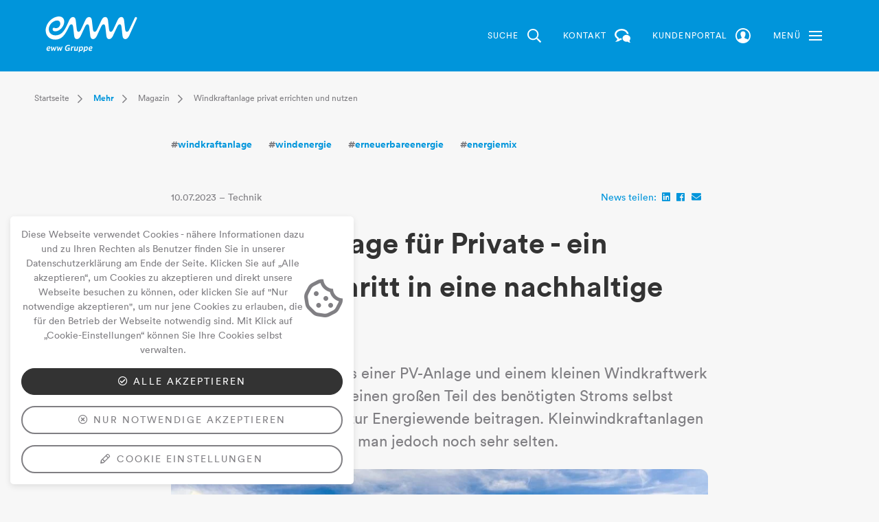

--- FILE ---
content_type: text/html; charset=utf-8
request_url: https://www.eww.at/magazin/beitraege/detail/windkraftanlage-privat
body_size: 23618
content:
<!DOCTYPE html> <html lang="de"> <head> <meta charset="utf-8"> <!--
	This website is powered by TYPO3 - inspiring people to share!
	TYPO3 is a free open source Content Management Framework initially created by Kasper Skaarhoj and licensed under GNU/GPL.
	TYPO3 is copyright 1998-2026 of Kasper Skaarhoj. Extensions are copyright of their respective owners.
	Information and contribution at https://typo3.org/
--> <title>Windkraftanlage privat errichten und nutzen</title> <meta property="og:image" content="https://www.eww.at/fileadmin/_processed_/7/4/csm_windkraftanlage-privat_f59a1ce1c7.jpg"> <meta property="og:image:width" content="999"> <meta property="og:image:height" content="666"> <meta name="description" content="Für die Errichtung einer Kleinwindkraftanlage muss auf vieles geachtet werden, damit sie eine wertvolle Ergänzung für den privaten Strommix darstellen kann. "> <meta name="keywords" content="windkraftanlage, windenergie, erneuerbareenergie, energiemix"> <meta name="viewport" content="width=device-width, initial-scale=1, shrink-to-fit=no"> <meta property="og:title" content="Windkraftanlage privat errichten und nutzen"> <meta property="og:type" content="article"> <meta property="og:url" content="https://www.eww.at/magazin/beitraege/detail/windkraftanlage-privat"> <meta property="og:description" content="Für die Errichtung einer Kleinwindkraftanlage muss auf vieles geachtet werden, damit sie eine wertvolle Ergänzung für den privaten Strommix darstellen kann. "> <meta property="og:locale" content="de-DE"> <meta name="twitter:title" content="Windkraftanlage privat errichten und nutzen"> <meta name="twitter:image" content="https://www.eww.at/fileadmin/_processed_/7/4/csm_windkraftanlage-privat_f59a1ce1c7.jpg"> <meta name="twitter:description" content="Für die Errichtung einer Kleinwindkraftanlage muss auf vieles geachtet werden, damit sie eine wertvolle Ergänzung für den privaten Strommix darstellen kann. "> <meta name="twitter:card" content="summary"> <meta name="copyright" content="(C) 2026 "> <style>
/*<![CDATA[*/
<!--
/*additionalTSFEInlineStyle*/
.ce-gallery,.ce-nowrap .ce-bodytext,.ce-row,.ce-textpic{overflow:hidden}.ce-column,.ce-left .ce-gallery{float:left}.ce-center .ce-outer{position:relative;float:right;right:50%}.ce-center .ce-inner{position:relative;float:right;right:-50%}.ce-gallery figure{display:table;margin:0}.ce-gallery img{display:block}.ce-above .ce-gallery,.ce-intext.ce-left .ce-gallery{margin-bottom:10px}.ce-intext.ce-left .ce-gallery{margin-right:10px}.ce-column{margin-right:10px}.ce-column:last-child{margin-right:0}.ce-row{margin-bottom:10px}.ce-row:last-child{margin-bottom:0}.ce-above .ce-bodytext{clear:both}.frame-space-before-extra-small{margin-top:1em}.frame-space-before-small{margin-top:2em}.frame-space-before-medium{margin-top:3em}.frame-space-before-large{margin-top:4em}.frame-space-after-small{margin-bottom:2em}.frame-space-after-medium{margin-bottom:3em}:root{--blue:#002446;--indigo:#6610f2;--purple:#6f42c1;--pink:#e83e8c;--red:#F5525C;--orange:#fd7e14;--yellow:#FFC84D;--green:#63BF85;--teal:#20c997;--cyan:#17a2b8;--white:#fff;--gray:#6c757d;--gray-dark:#343a40;--primary:#0095db;--secondary:#00AAC2;--success:#63BF85;--info:#17a2b8;--warning:#FFC84D;--danger:#F5525C;--light:#f8f9fa;--dark:#343a40;--breakpoint-xs:0;--breakpoint-sm:576px;--breakpoint-md:768px;--breakpoint-lg:992px;--breakpoint-xl:1200px;--breakpoint-xxl:1700px;--font-family-sans-serif:-apple-system,BlinkMacSystemFont,"Segoe UI",Roboto,"Helvetica Neue",Arial,"Noto Sans","Liberation Sans",sans-serif,"Apple Color Emoji","Segoe UI Emoji","Segoe UI Symbol","Noto Color Emoji";--font-family-monospace:SFMono-Regular,Menlo,Monaco,Consolas,"Liberation Mono","Courier New",monospace}*,::after,::before{-webkit-box-sizing:border-box;box-sizing:border-box}html{font-family:sans-serif;line-height:1.15;-webkit-text-size-adjust:100%}figure,header,main,nav{display:block}body{margin:0;font-family:-apple-system,BlinkMacSystemFont,"Segoe UI",Roboto,"Helvetica Neue",Arial,"Noto Sans","Liberation Sans",sans-serif,"Apple Color Emoji","Segoe UI Emoji","Segoe UI Symbol","Noto Color Emoji";font-size:1rem;font-weight:400;line-height:1.5;color:#212529;text-align:left;background-color:#fff}h1,h4,h6{margin-top:0;margin-bottom:.5rem}p{margin-top:0;margin-bottom:1rem}ul{margin-top:0;margin-bottom:1rem}a{color:#0095db;text-decoration:none;background-color:transparent}figure{margin:0 0 1rem}img{vertical-align:middle;border-style:none}svg{overflow:hidden;vertical-align:middle}label{display:inline-block;margin-bottom:.5rem}button{border-radius:0}button,input{margin:0;font-family:inherit;font-size:inherit;line-height:inherit}button,input{overflow:visible}button{text-transform:none}[type=button],[type=submit],button{-webkit-appearance:button}[type=button]::-moz-focus-inner,[type=submit]::-moz-focus-inner,button::-moz-focus-inner{padding:0;border-style:none}::-webkit-file-upload-button{font:inherit;-webkit-appearance:button}h1,h4,h6{margin-bottom:.5rem;font-weight:500;line-height:1.2}h1{font-size:2.5rem}h4{font-size:1.5rem}h6{font-size:1rem}.container{width:100%;padding-right:8px;padding-left:8px;margin-right:auto;margin-left:auto}@media (min-width:576px){.container{max-width:540px}}@media (min-width:768px){.container{max-width:720px}}@media (min-width:992px){.container{max-width:960px}}@media (min-width:1200px){.container{max-width:1660px}}@media (min-width:1700px){.container{max-width:1670px}}.row{display:-webkit-box;display:-ms-flexbox;display:flex;-ms-flex-wrap:wrap;flex-wrap:wrap;margin-right:-8px;margin-left:-8px}.col-12,.col-4,.col-6,.col-auto,.col-lg,.col-lg-2,.col-lg-3,.col-lg-4,.col-lg-8,.col-xl{position:relative;width:100%;padding-right:8px;padding-left:8px}.col-auto{-webkit-box-flex:0;-ms-flex:0 0 auto;flex:0 0 auto;width:auto;max-width:100%}.col-4{-webkit-box-flex:0;-ms-flex:0 0 33.333333%;flex:0 0 33.333333%;max-width:33.333333%}.col-6{-webkit-box-flex:0;-ms-flex:0 0 50%;flex:0 0 50%;max-width:50%}.col-12{-webkit-box-flex:0;-ms-flex:0 0 100%;flex:0 0 100%;max-width:100%}@media (min-width:992px){.col-lg{-ms-flex-preferred-size:0;flex-basis:0;-webkit-box-flex:1;-ms-flex-positive:1;flex-grow:1;max-width:100%}.col-lg-2{-webkit-box-flex:0;-ms-flex:0 0 16.666667%;flex:0 0 16.666667%;max-width:16.666667%}.col-lg-3{-webkit-box-flex:0;-ms-flex:0 0 25%;flex:0 0 25%;max-width:25%}.col-lg-4{-webkit-box-flex:0;-ms-flex:0 0 33.333333%;flex:0 0 33.333333%;max-width:33.333333%}.col-lg-8{-webkit-box-flex:0;-ms-flex:0 0 66.666667%;flex:0 0 66.666667%;max-width:66.666667%}.offset-lg-1{margin-left:8.333333%}}@media (min-width:1200px){.col-xl{-ms-flex-preferred-size:0;flex-basis:0;-webkit-box-flex:1;-ms-flex-positive:1;flex-grow:1;max-width:100%}}.form-control{display:block;width:100%;height:calc(1.5em + .75rem + 2px);padding:.375rem .75rem;font-size:1rem;font-weight:400;line-height:1.5;color:#495057;background-color:#fff;background-clip:padding-box;border:1px solid #ced4da;border-radius:0}.form-control::-ms-expand{background-color:transparent;border:0}.form-control::-webkit-input-placeholder{color:#6c757d;opacity:1}.form-control::-moz-placeholder{color:#6c757d;opacity:1}.form-control:-ms-input-placeholder{color:#6c757d;opacity:1}.form-control::-ms-input-placeholder{color:#6c757d;opacity:1}.btn{display:inline-block;font-weight:400;color:#212529;text-align:center;vertical-align:middle;background-color:transparent;border:1px solid transparent;padding:.375rem .75rem;font-size:1rem;line-height:1.5;border-radius:0}.collapse:not(.show){display:none}.dropdown{position:relative}.dropdown-toggle{white-space:nowrap}.dropdown-toggle::after{display:inline-block;margin-left:.255em;vertical-align:.255em;content:"";border-top:.3em solid;border-right:.3em solid transparent;border-bottom:0;border-left:.3em solid transparent}.dropdown-menu{position:absolute;top:100%;left:0;z-index:1000;display:none;float:left;min-width:10rem;padding:.5rem 0;margin:.125rem 0 0;font-size:1rem;color:#212529;text-align:left;list-style:none;background-color:#fff;background-clip:padding-box;border:1px solid rgba(0,0,0,.15);border-radius:0}.dropdown-item{display:block;width:100%;padding:.25rem 1.5rem;clear:both;font-weight:400;color:#212529;text-align:inherit;white-space:nowrap;background-color:transparent;border:0}.dropdown-item.active{color:#fff;text-decoration:none;background-color:#0095db}.input-group{position:relative;display:-webkit-box;display:-ms-flexbox;display:flex;-ms-flex-wrap:wrap;flex-wrap:wrap;-webkit-box-align:stretch;-ms-flex-align:stretch;align-items:stretch;width:100%}.input-group>.form-control{position:relative;-webkit-box-flex:1;-ms-flex:1 1 auto;flex:1 1 auto;width:1%;min-width:0;margin-bottom:0}.input-group>.form-control:not(:first-child){border-top-left-radius:0;border-bottom-left-radius:0}.input-group:not(.has-validation)>.form-control:not(:last-child){border-top-right-radius:0;border-bottom-right-radius:0}.input-group-append,.input-group-prepend{display:-webkit-box;display:-ms-flexbox;display:flex}.input-group-append .btn,.input-group-prepend .btn{position:relative;z-index:2}.input-group-prepend{margin-right:-1px}.input-group-append{margin-left:-1px}.input-group>.input-group-prepend>.btn{border-top-right-radius:0;border-bottom-right-radius:0}.input-group>.input-group-append>.btn{border-top-left-radius:0;border-bottom-left-radius:0}.nav-link{display:block;padding:.5rem 1rem}.navbar{position:relative;display:-webkit-box;display:-ms-flexbox;display:flex;-ms-flex-wrap:wrap;flex-wrap:wrap;-webkit-box-align:center;-ms-flex-align:center;align-items:center;-webkit-box-pack:justify;-ms-flex-pack:justify;justify-content:space-between;padding:.5rem 1rem}.navbar .container{display:-webkit-box;display:-ms-flexbox;display:flex;-ms-flex-wrap:wrap;flex-wrap:wrap;-webkit-box-align:center;-ms-flex-align:center;align-items:center;-webkit-box-pack:justify;-ms-flex-pack:justify;justify-content:space-between}.navbar-nav{display:-webkit-box;display:-ms-flexbox;display:flex;-webkit-box-orient:vertical;-webkit-box-direction:normal;-ms-flex-direction:column;flex-direction:column;padding-left:0;margin-bottom:0;list-style:none}.navbar-nav .nav-link{padding-right:0;padding-left:0}.navbar-nav .dropdown-menu{position:static;float:none}.navbar-collapse{-ms-flex-preferred-size:100%;flex-basis:100%;-webkit-box-flex:1;-ms-flex-positive:1;flex-grow:1;-webkit-box-align:center;-ms-flex-align:center;align-items:center}.navbar-toggler{padding:.25rem .75rem;font-size:1.25rem;line-height:1;background-color:transparent;border:1px solid transparent;border-radius:0}.bg-primary{background-color:#0095db!important}.d-none{display:none!important}.d-block{display:block!important}.d-flex{display:-webkit-box!important;display:-ms-flexbox!important;display:flex!important}@media (min-width:992px){.d-lg-none{display:none!important}.d-lg-block{display:block!important}}.flex-row{-webkit-box-orient:horizontal!important;-webkit-box-direction:normal!important;-ms-flex-direction:row!important;flex-direction:row!important}.flex-column{-webkit-box-orient:vertical!important;-webkit-box-direction:normal!important;-ms-flex-direction:column!important;flex-direction:column!important}.flex-column-reverse{-webkit-box-orient:vertical!important;-webkit-box-direction:reverse!important;-ms-flex-direction:column-reverse!important;flex-direction:column-reverse!important}.flex-wrap{-ms-flex-wrap:wrap!important;flex-wrap:wrap!important}.justify-content-start{-webkit-box-pack:start!important;-ms-flex-pack:start!important;justify-content:flex-start!important}.justify-content-center{-webkit-box-pack:center!important;-ms-flex-pack:center!important;justify-content:center!important}.justify-content-between{-webkit-box-pack:justify!important;-ms-flex-pack:justify!important;justify-content:space-between!important}.align-items-center{-webkit-box-align:center!important;-ms-flex-align:center!important;align-items:center!important}@media (min-width:992px){.flex-lg-row{-webkit-box-orient:horizontal!important;-webkit-box-direction:normal!important;-ms-flex-direction:row!important;flex-direction:row!important}}.position-static{position:static!important}.position-absolute{position:absolute!important}.sr-only{position:absolute;width:1px;height:1px;padding:0;margin:-1px;overflow:hidden;clip:rect(0,0,0,0);white-space:nowrap;border:0}.m-0{margin:0!important}.ml-1{margin-left:.25rem!important}.mb-3{margin-bottom:1rem!important}.p-0{padding:0!important}.pl-0{padding-left:0!important}.px-3{padding-right:1rem!important}.px-3{padding-left:1rem!important}.pb-4{padding-bottom:1.5rem!important}.pb-5{padding-bottom:3rem!important}.mt-auto{margin-top:auto!important}.mr-auto{margin-right:auto!important}@media (min-width:992px){.pb-lg-0{padding-bottom:0!important}}.text-center{text-align:center!important}.text-uppercase{text-transform:uppercase!important}.font-weight-bold{font-weight:700!important}.text-primary{color:#0095db!important}.pswp{display:none;position:absolute;width:100%;height:100%;left:0;top:0;overflow:hidden;-ms-touch-action:none;touch-action:none;z-index:1500;-webkit-text-size-adjust:100%;-webkit-backface-visibility:hidden;outline:0}.pswp *{-webkit-box-sizing:border-box;box-sizing:border-box}.pswp__bg{position:absolute;left:0;top:0;width:100%;height:100%;background:#000;opacity:0;-webkit-transform:translateZ(0);transform:translateZ(0);-webkit-backface-visibility:hidden;will-change:opacity}.pswp__scroll-wrap{position:absolute;left:0;top:0;width:100%;height:100%;overflow:hidden}.pswp__container{-ms-touch-action:none;touch-action:none;position:absolute;left:0;right:0;top:0;bottom:0}.pswp__container{-webkit-touch-callout:none}.pswp__bg{will-change:opacity}.pswp__container{-webkit-backface-visibility:hidden}.pswp__item{position:absolute;left:0;right:0;top:0;bottom:0;overflow:hidden}.pswp__button{width:44px;height:44px;position:relative;background:0 0;overflow:visible;-webkit-appearance:none;display:block;border:0;padding:0;margin:0;float:right;opacity:.75;-webkit-box-shadow:none;box-shadow:none}.pswp__button::-moz-focus-inner{padding:0;border:0}.pswp__button,.pswp__button--arrow--left:before,.pswp__button--arrow--right:before{background:url(../../Images/photoswipe/default-skin.png) 0 0 no-repeat;background-size:264px 88px;width:44px;height:44px}.pswp__button--close{background-position:0 -44px}.pswp__button--share{background-position:-44px -44px}.pswp__button--fs{display:none}.pswp__button--zoom{display:none;background-position:-88px 0}.pswp__button--arrow--left,.pswp__button--arrow--right{background:0 0;top:50%;margin-top:-50px;width:70px;height:100px;position:absolute}.pswp__button--arrow--left{left:0}.pswp__button--arrow--right{right:0}.pswp__button--arrow--left:before,.pswp__button--arrow--right:before{content:'';top:35px;background-color:rgba(0,0,0,.3);height:30px;width:32px;position:absolute}.pswp__button--arrow--left:before{left:6px;background-position:-138px -44px}.pswp__button--arrow--right:before{right:6px;background-position:-94px -44px}.pswp__share-modal{display:block;background:rgba(0,0,0,.5);width:100%;height:100%;top:0;left:0;padding:10px;position:absolute;z-index:1600;opacity:0;-webkit-backface-visibility:hidden;will-change:opacity}.pswp__share-modal--hidden{display:none}.pswp__share-tooltip{z-index:1620;position:absolute;background:#fff;top:56px;border-radius:2px;display:block;width:auto;right:44px;-webkit-box-shadow:0 2px 5px rgba(0,0,0,.25);box-shadow:0 2px 5px rgba(0,0,0,.25);-webkit-transform:translateY(6px);transform:translateY(6px);-webkit-backface-visibility:hidden;will-change:transform}.pswp__counter{position:absolute;left:0;top:0;height:44px;font-size:13px;line-height:44px;color:#fff;opacity:.75;padding:0 10px}.pswp__caption{position:absolute;left:0;bottom:0;width:100%;min-height:44px}.pswp__caption__center{text-align:left;max-width:420px;margin:0 auto;font-size:13px;padding:10px;line-height:20px;color:#ccc}.pswp__preloader{width:44px;height:44px;position:absolute;top:0;left:50%;margin-left:-22px;opacity:0;will-change:opacity;direction:ltr}.pswp__preloader__icn{width:20px;height:20px;margin:12px}@media screen and (max-width:1024px){.pswp__preloader{position:relative;left:auto;top:auto;margin:0;float:right}}.pswp__ui{-webkit-font-smoothing:auto;visibility:visible;opacity:1;z-index:1550}.pswp__top-bar{position:absolute;left:0;top:0;height:44px;width:100%}.pswp__caption,.pswp__top-bar{-webkit-backface-visibility:hidden;will-change:opacity}.pswp__caption,.pswp__top-bar{background-color:rgba(0,0,0,.5)}.pswp__ui--hidden .pswp__button--arrow--left,.pswp__ui--hidden .pswp__button--arrow--right,.pswp__ui--hidden .pswp__caption,.pswp__ui--hidden .pswp__top-bar{opacity:.001}.far,.fas{-moz-osx-font-smoothing:grayscale;-webkit-font-smoothing:antialiased;display:inline-block;font-style:normal;font-variant:normal;text-rendering:auto;line-height:1}.fa-2x{font-size:2em}.fa-3x{font-size:3em}.fa-spin{-webkit-animation:fa-spin 2s infinite linear;animation:fa-spin 2s infinite linear}@-webkit-keyframes fa-spin{0%{-webkit-transform:rotate(0);transform:rotate(0)}100%{-webkit-transform:rotate(360deg);transform:rotate(360deg)}}@keyframes fa-spin{0%{-webkit-transform:rotate(0);transform:rotate(0)}100%{-webkit-transform:rotate(360deg);transform:rotate(360deg)}}.fa-chevron-down:before{content:"\f078"}.fa-chevron-left:before{content:"\f053"}.fa-chevron-right:before{content:"\f054"}.fa-chevron-up:before{content:"\f077"}.fa-search:before{content:"\f002"}.fa-spinner:before{content:"\f110"}.fa-times-circle:before{content:"\f057"}.sr-only{border:0;clip:rect(0,0,0,0);height:1px;margin:-1px;overflow:hidden;padding:0;position:absolute;width:1px;position:absolute!important}@font-face{font-family:'Font Awesome 5 Pro';font-style:normal;font-weight:400;src:url(/_assets/c2a094a0c500e6bb6cc7b47b09b6554c/Fonts/fa-regular-400.eot);src:url(/_assets/c2a094a0c500e6bb6cc7b47b09b6554c/Fonts/fa-regular-400.eot?#iefix) format("embedded-opentype"),url(/_assets/c2a094a0c500e6bb6cc7b47b09b6554c/Fonts/fa-regular-400.woff2) format("woff2"),url(/_assets/c2a094a0c500e6bb6cc7b47b09b6554c/Fonts/fa-regular-400.woff) format("woff"),url(/_assets/c2a094a0c500e6bb6cc7b47b09b6554c/Fonts/fa-regular-400.ttf) format("truetype"),url(/_assets/c2a094a0c500e6bb6cc7b47b09b6554c/Fonts/fa-regular-400.svg#fontawesome) format("svg")}.far{font-family:'Font Awesome 5 Pro';font-weight:400}@font-face{font-family:'Font Awesome 5 Pro';font-style:normal;font-weight:900;src:url(/_assets/c2a094a0c500e6bb6cc7b47b09b6554c/Fonts/fa-solid-900.eot);src:url(/_assets/c2a094a0c500e6bb6cc7b47b09b6554c/Fonts/fa-solid-900.eot?#iefix) format("embedded-opentype"),url(/_assets/c2a094a0c500e6bb6cc7b47b09b6554c/Fonts/fa-solid-900.woff2) format("woff2"),url(/_assets/c2a094a0c500e6bb6cc7b47b09b6554c/Fonts/fa-solid-900.woff) format("woff"),url(/_assets/c2a094a0c500e6bb6cc7b47b09b6554c/Fonts/fa-solid-900.ttf) format("truetype"),url(/_assets/c2a094a0c500e6bb6cc7b47b09b6554c/Fonts/fa-solid-900.svg#fontawesome) format("svg")}.fas{font-family:'Font Awesome 5 Pro';font-weight:900}@font-face{font-family:Circular;src:url(/_assets/c2a094a0c500e6bb6cc7b47b09b6554c/Fonts/circular/lineto-circular-bold-c.eot);src:url(/_assets/c2a094a0c500e6bb6cc7b47b09b6554c/Fonts/circular/lineto-circular-bold-c.eot?#iefix) format("embedded-opentype"),url(/_assets/c2a094a0c500e6bb6cc7b47b09b6554c/Fonts/circular/lineto-circular-bold-c.woff) format("woff"),url(/_assets/c2a094a0c500e6bb6cc7b47b09b6554c/Fonts/circular/lineto-circular-bold-c.ttf) format("truetype"),url(/_assets/c2a094a0c500e6bb6cc7b47b09b6554c/Fonts/circular/lineto-circular-bold-c.svg#LLCircularWeb-Bold) format("svg");font-weight:600;font-style:normal;font-display:swap}@font-face{font-family:Circular;src:url(/_assets/c2a094a0c500e6bb6cc7b47b09b6554c/Fonts/circular/lineto-circular-bolditalic-c.eot);src:url(/_assets/c2a094a0c500e6bb6cc7b47b09b6554c/Fonts/circular/lineto-circular-bolditalic-c.eot?#iefix) format("embedded-opentype"),url(/_assets/c2a094a0c500e6bb6cc7b47b09b6554c/Fonts/circular/lineto-circular-bolditalic-c.woff) format("woff"),url(/_assets/c2a094a0c500e6bb6cc7b47b09b6554c/Fonts/circular/lineto-circular-bolditalic-c.ttf) format("truetype"),url(/_assets/c2a094a0c500e6bb6cc7b47b09b6554c/Fonts/circular/lineto-circular-bolditalic-c.svg#LLCircularWeb-Bolditalic) format("svg");font-weight:600;font-style:italic;font-display:swap}@font-face{font-family:Circular;src:url(/_assets/c2a094a0c500e6bb6cc7b47b09b6554c/Fonts/circular/lineto-circular-book-c.eot);src:url(/_assets/c2a094a0c500e6bb6cc7b47b09b6554c/Fonts/circular/lineto-circular-book-c.eot?#iefix) format("embedded-opentype"),url(/_assets/c2a094a0c500e6bb6cc7b47b09b6554c/Fonts/circular/lineto-circular-book-c.woff) format("woff"),url(/_assets/c2a094a0c500e6bb6cc7b47b09b6554c/Fonts/circular/lineto-circular-book-c.ttf) format("truetype"),url(/_assets/c2a094a0c500e6bb6cc7b47b09b6554c/Fonts/circular/lineto-circular-book-c.svg#LLCircularWeb-Book) format("svg");font-weight:400;font-style:normal;font-display:swap}@font-face{font-family:Circular;src:url(/_assets/c2a094a0c500e6bb6cc7b47b09b6554c/Fonts/circular/lineto-circular-bookitalic-c.eot);src:url(/_assets/c2a094a0c500e6bb6cc7b47b09b6554c/Fonts/circular/lineto-circular-bookitalic-c.eot?#iefix) format("embedded-opentype"),url(/_assets/c2a094a0c500e6bb6cc7b47b09b6554c/Fonts/circular/lineto-circular-bookitalic-c.woff) format("woff"),url(/_assets/c2a094a0c500e6bb6cc7b47b09b6554c/Fonts/circular/lineto-circular-bookitalic-c.ttf) format("truetype"),url(/_assets/c2a094a0c500e6bb6cc7b47b09b6554c/Fonts/circular/lineto-circular-bookitalic-c.svg#LLCircularWeb-Bookitalic) format("svg");font-weight:400;font-style:italic;font-display:swap}@font-face{font-family:CircularMedium;src:url(/_assets/c2a094a0c500e6bb6cc7b47b09b6554c/Fonts/circular/lineto-circular-medium-c.eot);src:url(/_assets/c2a094a0c500e6bb6cc7b47b09b6554c/Fonts/circular/lineto-circular-medium-c.eot?#iefix) format("embedded-opentype"),url(/_assets/c2a094a0c500e6bb6cc7b47b09b6554c/Fonts/circular/lineto-circular-medium-c.woff) format("woff"),url(/_assets/c2a094a0c500e6bb6cc7b47b09b6554c/Fonts/circular/lineto-circular-medium-c.ttf) format("truetype"),url(/_assets/c2a094a0c500e6bb6cc7b47b09b6554c/Fonts/circular/lineto-circular-medium-c.svg#LLCircularWeb-Medium) format("svg");font-weight:400;font-style:normal;font-display:swap}@font-face{font-family:Circular;src:url(/_assets/c2a094a0c500e6bb6cc7b47b09b6554c/Fonts/circular/lineto-circular-bold-c.eot);src:url(/_assets/c2a094a0c500e6bb6cc7b47b09b6554c/Fonts/circular/lineto-circular-bold-c.eot?#iefix) format("embedded-opentype"),url(/_assets/c2a094a0c500e6bb6cc7b47b09b6554c/Fonts/circular/lineto-circular-bold-c.woff) format("woff"),url(/_assets/c2a094a0c500e6bb6cc7b47b09b6554c/Fonts/circular/lineto-circular-bold-c.ttf) format("truetype"),url(/_assets/c2a094a0c500e6bb6cc7b47b09b6554c/Fonts/circular/lineto-circular-bold-c.svg#LLCircularWeb-Bold) format("svg");font-weight:600;font-style:normal;font-display:swap}@font-face{font-family:Circular;src:url(/_assets/c2a094a0c500e6bb6cc7b47b09b6554c/Fonts/circular/lineto-circular-bolditalic-c.eot);src:url(/_assets/c2a094a0c500e6bb6cc7b47b09b6554c/Fonts/circular/lineto-circular-bolditalic-c.eot?#iefix) format("embedded-opentype"),url(/_assets/c2a094a0c500e6bb6cc7b47b09b6554c/Fonts/circular/lineto-circular-bolditalic-c.woff) format("woff"),url(/_assets/c2a094a0c500e6bb6cc7b47b09b6554c/Fonts/circular/lineto-circular-bolditalic-c.ttf) format("truetype"),url(/_assets/c2a094a0c500e6bb6cc7b47b09b6554c/Fonts/circular/lineto-circular-bolditalic-c.svg#LLCircularWeb-Bolditalic) format("svg");font-weight:600;font-style:italic;font-display:swap}@font-face{font-family:Circular;src:url(/_assets/c2a094a0c500e6bb6cc7b47b09b6554c/Fonts/circular/lineto-circular-book-c.eot);src:url(/_assets/c2a094a0c500e6bb6cc7b47b09b6554c/Fonts/circular/lineto-circular-book-c.eot?#iefix) format("embedded-opentype"),url(/_assets/c2a094a0c500e6bb6cc7b47b09b6554c/Fonts/circular/lineto-circular-book-c.woff) format("woff"),url(/_assets/c2a094a0c500e6bb6cc7b47b09b6554c/Fonts/circular/lineto-circular-book-c.ttf) format("truetype"),url(/_assets/c2a094a0c500e6bb6cc7b47b09b6554c/Fonts/circular/lineto-circular-book-c.svg#LLCircularWeb-Book) format("svg");font-weight:400;font-style:normal;font-display:swap}@font-face{font-family:Circular;src:url(/_assets/c2a094a0c500e6bb6cc7b47b09b6554c/Fonts/circular/lineto-circular-bookitalic-c.eot);src:url(/_assets/c2a094a0c500e6bb6cc7b47b09b6554c/Fonts/circular/lineto-circular-bookitalic-c.eot?#iefix) format("embedded-opentype"),url(/_assets/c2a094a0c500e6bb6cc7b47b09b6554c/Fonts/circular/lineto-circular-bookitalic-c.woff) format("woff"),url(/_assets/c2a094a0c500e6bb6cc7b47b09b6554c/Fonts/circular/lineto-circular-bookitalic-c.ttf) format("truetype"),url(/_assets/c2a094a0c500e6bb6cc7b47b09b6554c/Fonts/circular/lineto-circular-bookitalic-c.svg#LLCircularWeb-Bookitalic) format("svg");font-weight:400;font-style:italic;font-display:swap}@font-face{font-family:CircularMedium;src:url(/_assets/c2a094a0c500e6bb6cc7b47b09b6554c/Fonts/circular/lineto-circular-medium-c.eot);src:url(/_assets/c2a094a0c500e6bb6cc7b47b09b6554c/Fonts/circular/lineto-circular-medium-c.eot?#iefix) format("embedded-opentype"),url(/_assets/c2a094a0c500e6bb6cc7b47b09b6554c/Fonts/circular/lineto-circular-medium-c.woff) format("woff"),url(/_assets/c2a094a0c500e6bb6cc7b47b09b6554c/Fonts/circular/lineto-circular-medium-c.ttf) format("truetype"),url(/_assets/c2a094a0c500e6bb6cc7b47b09b6554c/Fonts/circular/lineto-circular-medium-c.svg#LLCircularWeb-Medium) format("svg");font-weight:400;font-style:normal;font-display:swap}body{background-color:#f7f7f7;color:#807f83;font-size:.875rem;line-height:1.5;font-family:Circular,sans-serif}h1,h4,h6{word-wrap:normal;-ms-hyphens:auto;hyphens:auto;word-break:break-word}h1{font-size:2.625rem;line-height:1.5;color:#0095db;font-weight:700;margin-bottom:2rem}@media (max-width:1199.98px){h1{font-size:2.125rem;line-height:1.5;margin-bottom:1rem}}h4{font-size:1.3125rem;line-height:1.5;color:#000;margin-bottom:.75rem}h6{font-size:.75rem;line-height:1.5;margin-bottom:.75rem}a{color:#0095db}.navbar-nav .nav-link{color:#807f83;padding:.5rem .5rem}.navbar-nav .nav-link.active{color:#333}.navbar-nav .nav-link>span{position:relative}.dropdown .dropdown-toggle{white-space:nowrap}.dropdown .dropdown-toggle:after{font-family:"Font Awesome 5 Pro";content:"\f054";font-size:14px;border:0;vertical-align:top}.dropdown .dropdown-menu{margin-top:0;padding:0;background-color:#fff;color:#807f83;border:0;-webkit-box-shadow:0 3px 10px rgba(0,0,0,.1);box-shadow:0 3px 10px rgba(0,0,0,.1);max-height:0;display:block;overflow:hidden}.dropdown .dropdown-menu:before{content:none}.dropdown .dropdown-menu .dropdown-item{color:#807f83;background-color:transparent!important}.dropdown .dropdown-menu .dropdown-item.active{color:#c9cacc}.dropdown-menu{margin:0;position:absolute;background-color:#0079c1;color:#fff;padding:1rem;border-radius:3px;margin-top:15px;margin-left:-15px}.dropdown-menu:before{content:"";position:absolute;top:-15px;left:30px;border-bottom:15px solid #0079c1;border-left:15px solid transparent;border-right:15px solid transparent}.dropdown-menu .dropdown-item{color:#fff}.dropdown-menu .dropdown-item.active{background-color:#0095db}figure{text-align:center}img,svg{max-width:100%;height:auto;-ms-flex-negative:0;flex-shrink:0}.ce-gallery img,.frame-type-Box .box,.frame-type-Box .box .box-image-wrap{border-radius:.75rem!important}.btn{position:relative;overflow:hidden;border-radius:100px;padding:.5rem 1rem;color:#807f83;text-decoration:none!important;font-size:inherit;-ms-hyphens:auto;hyphens:auto}.btn:not(.small){letter-spacing:2.1px;text-transform:uppercase}.btn:not([data-toggle=collapse]):after{content:'';position:absolute;top:50%;left:50%;width:5px;height:5px;background:rgba(255,255,255,.3);opacity:0;border-radius:100%;-webkit-transform:scale(1,1) translate(-50%);transform:scale(1,1) translate(-50%);-webkit-transform-origin:50% 50%;transform-origin:50% 50%}.arrow{color:#0095db;font-weight:700}.arrow:before{content:"→";display:inline-block;font-size:inherit;line-height:1;font-weight:900;margin-right:.5rem}.row{-webkit-box-pack:center;-ms-flex-pack:center;justify-content:center}.form-control{border:0;border-bottom:2px solid #c9cacc;background-color:transparent;padding:.5rem 1rem;color:#807f83}.form-control::-webkit-input-placeholder{color:transparent;opacity:0}.form-control::-moz-placeholder{color:transparent;opacity:0}.form-control:-ms-input-placeholder{color:transparent;opacity:0}.form-control::-ms-input-placeholder{color:transparent;opacity:0}.form-control:-ms-input-placeholder{color:transparent;opacity:0}.form-control::-ms-input-placeholder{color:transparent;opacity:0}.input-group .input-group-append,.input-group .input-group-prepend{position:absolute;z-index:4}.input-group .input-group-prepend{left:0}.input-group .input-group-prepend+.form-control{padding-left:5rem}.input-group .input-group-append{right:0}#body-wrapper{overflow:hidden;min-height:100vh;background:#333}main{position:relative;z-index:1;min-height:100px;margin-top:3.75rem;background-color:#f7f7f7}@media (min-width:992px){main{margin-top:6.5rem}}main:after,main:before{content:"";display:table;clear:both}main .bg-default{background-color:#c9cacc}#back-to-top{display:none;background-color:#0095db;color:#fff;position:fixed;z-index:99;bottom:1rem;right:1rem;padding:.5rem 1rem}header#header{position:fixed;top:0;left:0;width:100%;z-index:100;min-height:6.5rem;background-color:#fff}@media (max-width:991.98px){header#header{min-height:3.75rem}}header#header #header-bg{position:absolute;top:0;right:0;left:0;height:100%;content:' ';z-index:2;background:#0095db url(/_assets/c2a094a0c500e6bb6cc7b47b09b6554c/Images/eww-wave.svg) no-repeat fixed bottom center;background-position-x:0;background-position-y:400px}@media screen and (max-height:1150px){header#header #header-bg{background-position-y:250px}}@media screen and (max-height:1000px){header#header #header-bg{background-position-y:125px}}@media (max-width:991.98px){header#header #header-bg{display:none}}header#header nav.navbar{width:100%;top:0;min-height:6.5rem;font-family:CircularMedium,Circular,sans-serif;color:#fff}@media (min-width:992px){header#header nav.navbar{position:absolute}}header#header nav.navbar #logo-wrapper{z-index:3}header#header nav.navbar #logo-wrapper #logo{position:relative}header#header nav.navbar #logo-wrapper #logo img{height:3.25rem;position:absolute;max-width:initial;opacity:0}header#header nav.navbar #logo-wrapper #logo img.show{opacity:1}@media (max-width:991.98px){header#header nav.navbar #logo-wrapper #logo img{height:1.9rem}header#header nav.navbar #logo-wrapper #logo img.show{opacity:0}header#header nav.navbar #logo-wrapper #logo img#logo-initial{opacity:1}}@media (max-width:991.98px){header#header nav.navbar{background-color:#0095db;min-height:3.75rem;padding:.9rem 0}header#header nav.navbar #logo-wrapper img{height:1.9rem;width:auto}header#header nav.navbar .navbar-toggler{padding:.2rem .2rem .2rem .7rem!important}header#header nav.navbar .header-icons .header-icon:not(.navbar-toggler){padding:0 .5rem;opacity:1}}header#header nav.navbar .header-icon,header#header nav.navbar .navbar-toggler{z-index:3}header#header nav.navbar .header-icons .header-icon{padding:1rem;display:-webkit-box;display:-ms-flexbox;display:flex;-webkit-box-align:center;-ms-flex-align:center;align-items:center;line-height:1}header#header nav.navbar .header-icons .header-icon .icon-label{color:#fff;font-size:.75rem;line-height:1rem;letter-spacing:1.2px;font-family:Circular;margin-right:.75rem}header#header nav.navbar .header-icons .header-icon path{fill:#fff}header#header nav.navbar .navbar-toggler .nav-icon{width:1.2rem}header#header nav.navbar .navbar-toggler .nav-icon div,header#header nav.navbar .navbar-toggler .nav-icon:after,header#header nav.navbar .navbar-toggler .nav-icon:before{background-color:#fff;content:'';display:block;height:2px;margin:4px 0}header#header #navbarSupportedContent #mainMenuContent{width:100vw;overflow:hidden}@media (min-width:992px){header#header #navbarSupportedContent #mainMenuContent{height:100vh;overflow:hidden scroll}}header#header #navbarSupportedContent #mainMenuContent>.container>.row{min-height:calc(100vh - 3.75rem)}header#header #navbarSupportedContent #mainMenuContent .quicklinks-wrapper{z-index:3}@media (min-width:992px){header#header #navbarSupportedContent #mainMenuContent .quicklinks-wrapper{margin-top:1rem;margin-top:11.75rem}}header#header #navbarSupportedContent #mainMenuContent .quicklinks-wrapper #quicklinksMenu{color:#fff}@media (min-width:992px){header#header #navbarSupportedContent #mainMenuContent .quicklinks-wrapper #quicklinksMenu{opacity:0;position:fixed;max-width:14rem}}@media (min-width:1200px) and (max-width:1670px){header#header #navbarSupportedContent #mainMenuContent .quicklinks-wrapper #quicklinksMenu{max-width:calc(25% - 1rem)}}@media (min-width:1671px){header#header #navbarSupportedContent #mainMenuContent .quicklinks-wrapper #quicklinksMenu{max-width:25rem}}header#header #navbarSupportedContent #mainMenuContent .quicklinks-wrapper #quicklinksMenu .quicklinks-header{font-size:.75rem;font-weight:700;line-height:1.375rem;letter-spacing:1.2px}header#header #navbarSupportedContent #mainMenuContent .quicklinks-wrapper #quicklinksMenu ul{margin-top:1.65rem}@media (min-width:992px){header#header #navbarSupportedContent #mainMenuContent .quicklinks-wrapper #quicklinksMenu ul li{margin-bottom:.875rem}}@media (max-width:991.98px){header#header #navbarSupportedContent #mainMenuContent .quicklinks-wrapper #quicklinksMenu{padding-top:2rem;padding-bottom:1.5rem;margin-top:1.5rem;min-height:12.5rem}header#header #navbarSupportedContent #mainMenuContent .quicklinks-wrapper #quicklinksMenu .quicklinks-bg,header#header #navbarSupportedContent #mainMenuContent .quicklinks-wrapper #quicklinksMenu:after{content:'';width:100vw;top:0;bottom:0;left:50%;-webkit-transform:translateX(-50%);transform:translateX(-50%);position:absolute;z-index:-1}header#header #navbarSupportedContent #mainMenuContent .quicklinks-wrapper #quicklinksMenu:after{background:#0095db url(/_assets/c2a094a0c500e6bb6cc7b47b09b6554c/Images/eww-wave.svg) no-repeat center;z-index:-2}}header#header #navbarSupportedContent #mainMenuContent #mainMenu{z-index:2}header#header #navbarSupportedContent #mainMenuContent #mainMenu .scroll-wrapper .scroll-wrapper-inner{min-height:100%}@media (max-width:991.98px){header#header #navbarSupportedContent #mainMenuContent #mainMenu{-webkit-box-flex:1;-ms-flex-positive:1;flex-grow:1}}@media (min-width:992px){header#header #navbarSupportedContent #mainMenuContent #mainMenu{z-index:1;padding-top:4.85rem;height:100vh}header#header #navbarSupportedContent #mainMenuContent #mainMenu .scroll-wrapper{height:100%}header#header #navbarSupportedContent #mainMenuContent #mainMenu:before{content:' ';width:70rem;height:4.85rem;background-color:#fff;position:fixed;top:0;z-index:2}}@media (min-width:992px){header#header #navbarSupportedContent #mainMenuContent #mainMenu .navbar-nav{margin-top:.625rem}header#header #navbarSupportedContent #mainMenuContent #mainMenu .navbar-nav>.nav-item>.nav-link{margin-bottom:.45rem}}@media (max-width:991.98px){header#header #navbarSupportedContent #mainMenuContent #mainMenu .sub-items{display:block!important;position:absolute;top:0;left:100vw;bottom:0;width:100%;background:#fff;z-index:10;padding:0 15px}}header#header #navbarSupportedContent #mainMenuContent #mainMenu .sub-items .submenu-close-link{width:1.375rem}@media (max-width:991.98px){header#header #navbarSupportedContent #mainMenuContent #mainMenu .sub-items .nav-link{padding-left:1.375rem}}header#header #navbarSupportedContent #mainMenuContent .nav-group-header{position:relative}header#header #navbarSupportedContent #mainMenuContent .nav-group-header .nav-group-collapse-link{border-radius:50%;border:1px solid #c9cacc;background-color:#fff;width:2rem;height:2rem;z-index:1;right:.2rem;bottom:3px;text-decoration:none}@media (max-width:991.98px){header#header #navbarSupportedContent #mainMenuContent .nav-group-header .nav-group-collapse-link{right:0}}header#header #navbarSupportedContent #mainMenuContent .nav-group-header .nav-group-collapse-link:not(.collapsed){-webkit-transform:rotate(-180deg);transform:rotate(-180deg)}header#header #navbarSupportedContent #mainMenuContent .nav-group-header:after{content:' ';position:absolute;left:0;bottom:18px;right:1rem;height:1px;background-color:#c9cacc}@media (max-width:991.98px){header#header #navbarSupportedContent #mainMenuContent .nav-group-header:after{right:0}}header#header #navbarSupportedContent #mainMenuContent .nav-group-header:not(:first-of-type){padding-top:2.625rem}@media (max-width:991.98px){header#header #navbarSupportedContent #mainMenuContent .nav-group-header:not(:first-of-type){padding-top:1.625rem}}header#header .nav-link{padding-left:0;padding-right:0;line-height:1.75rem;color:#807f83;font-weight:700}@media (max-width:991.98px){header#header .nav-link{line-height:1.375rem}}header#header .nav-link.active{color:#0095db!important}header#header .nav-link.nav-link-lg{color:#333}@media (min-width:992px){header#header .nav-link.nav-link-lg{font-size:1.375rem;line-height:1}}@media (min-width:992px){header#header .nav-link.nav-link-sm{color:#333;font-size:.75rem;line-height:1rem;margin-left:1.25rem}}header#header .nav-link.quicklink{color:#fff;font-weight:700}@media (min-width:992px){header#header .nav-link.quicklink{font-size:1.375rem;line-height:1}}header#header .nav-link.nav-group-header-link{font-weight:700;font-size:.75rem;line-height:1.375rem;letter-spacing:2.4px;text-transform:uppercase;background-color:#fff;z-index:1;color:#0095db;padding-right:1rem}header#header .sub-items-overflow .nav-link{padding:.3rem 0}#searchbar{position:absolute;width:100%;height:100%;top:0;left:0;height:0;z-index:1;background-color:#fff;color:#0095db;display:-webkit-box;display:-ms-flexbox;display:flex;-webkit-box-align:end;-ms-flex-align:end;align-items:flex-end;-webkit-box-pack:center;-ms-flex-pack:center;justify-content:center}#searchbar form{padding:2.5rem 0;opacity:0}#searchbar .btn{color:#0095db}#searchbar .form-control{background-color:transparent;border:0;-webkit-box-shadow:none;box-shadow:none;color:#333}#searchbar #solr-input{font-size:22px;height:auto}#searchbar .input-group-append,#searchbar .input-group-prepend{opacity:.6}.frame-type-Icon .eww-icon .color-1{fill:#00a5e3}.frame-type-Icon .eww-icon .color-2{fill:#0079c1}.frame-type-Icon .eww-icon .color-3{fill:#807f83}.frame-type-Icon .eww-icon.icon-primary .color-1{fill:#0095db}.frame-type-Icon .eww-icon.icon-primary .color-2{fill:#0095db}.frame-type-Icon .eww-icon.icon-primary .color-3{fill:#0095db}.frame-type-Icon .eww-icon.icon-font-dark .color-1{fill:#333}.frame-type-Icon .eww-icon.icon-font-dark .color-2{fill:#333}.frame-type-Icon .eww-icon.icon-font-dark .color-3{fill:#333}.dynamic-col .frame-type-Icon,.dynamic-col .icon-wrapper{height:100%}.frame-type-Icon .icon-wrapper{min-width:5.6rem}.frame-type-Icon.frame-layout-box .icon-wrapper{display:block;text-decoration:none;-webkit-box-shadow:3px -3px 20px rgba(0,0,0,.05);box-shadow:3px -3px 20px rgba(0,0,0,.05);background-color:#fff;border-radius:.25rem;color:#333;padding:.8rem .7rem .9rem}.frame-type-Icon.frame-layout-box .icon-wrapper h6{margin:0}.frame-type-Icon .ce-gallery,.frame-type-Icon .ce-row,.frame-type-Icon .ce-textpic{overflow:visible;margin:0}.frame-type-Icon .eww-icon{margin-bottom:10px}.ce-gallery svg{display:block}.ce-intext.ce-left .ce-gallery{margin-right:15px}.ce-intext .ce-bodytext{min-width:150px}@media (max-width:991.98px){main .ce-intext .ce-gallery .ce-column,main .ce-intext .ce-gallery figure.image,main .ce-intext .ce-gallery img{width:100%}}.frame-type-Box .box{height:100%;max-width:100%;position:relative}.frame-type-Box .box .box-image-wrap{overflow:hidden;position:absolute;width:100%;height:100%;top:0;left:0}.frame-type-Box .box .box-image-wrap .box-image{background-size:cover;background-repeat:no-repeat;background-position:center center;position:absolute;width:100%;height:100%;top:0;left:0}.frame-type-Box .box .box-text{padding:2rem;z-index:1;position:relative;height:100%}.frame-type-Box .box.box-rect{height:auto!important}.frame-type-Box .box.box-rect:before{content:"";display:block;width:100%}.frame-type-Box .box.box-rect .box-text{position:absolute;width:100%;height:100%;top:0;left:0}.frame-type-Box .box.box-rect:before{padding-top:66%}@media (min-width:992px){.frame-type-Box .box .box-hover-btn{position:absolute;right:1rem;bottom:-20px}}@media (min-width:992px){.frame-type-Box.frame-layout-12 .box:not(.bg-medium){color:#fff}.frame-type-Box.frame-layout-12 .box:not(.bg-medium) a,.frame-type-Box.frame-layout-12 .box:not(.bg-medium) h1{color:#fff}}.frame-type-Box.frame-layout-12 .box .box-text{padding:2rem 8rem 3.6rem;display:-webkit-box;display:-ms-flexbox;display:flex;-webkit-box-orient:vertical;-webkit-box-direction:normal;-ms-flex-direction:column;flex-direction:column;-webkit-box-pack:end;-ms-flex-pack:end;justify-content:flex-end}@media (max-width:1199.98px){.frame-type-Box.frame-layout-12 .box .box-text{padding:2rem 4rem}}.frame-type-Box.frame-layout-12 .box .box-hover-btn{color:#fff;right:auto;padding-left:4rem;padding-right:4rem}@media (max-width:991.98px){.frame-type-Box.frame-layout-12 .box{background:0 0;margin-bottom:1.25rem;width:auto!important}.frame-type-Box.frame-layout-12 .box:before{content:none}.frame-type-Box.frame-layout-12 .box .box-image-wrap{position:relative}.frame-type-Box.frame-layout-12 .box .box-image-wrap:before{content:' ';display:block;width:100%;padding-top:66%}.frame-type-Box.frame-layout-12 .box .box-text{position:relative;padding:1.55rem 0 0}}main .breadcrumbs{position:absolute;top:0;left:0;z-index:9;width:100%;padding:1.875rem 0}@media (max-width:1199.98px){main .breadcrumbs{padding:1rem 0}}main .breadcrumbs a,main .breadcrumbs span{font-size:.75rem;color:#807f83}main .breadcrumbs span.breadcrumbs-link:not(:first-child){margin-left:1rem}main .breadcrumbs .dropdown .dropdown-toggle{padding-left:.5rem}main .breadcrumbs .dropdown .dropdown-toggle:after{content:none}main .breadcrumbs .dropdown .dropdown-menu{position:absolute}main .breadcrumbs+.container{margin-top:5rem}#solr-suggest{display:none;left:auto;top:auto;margin-top:5px;margin-left:60px}@media (min-width:992px){.offset-right-1{margin-right:80px}.offset-left-2{margin-left:160px}.offset-right-2{margin-right:160px}}@media (min-width:1200px){.offset-right-1{margin-right:138.333333px}.offset-left-2{margin-left:276.666667px}.offset-right-2{margin-right:276.666667px}}@media (min-width:1700px){.offset-right-1{margin-right:139.166667px}.offset-left-2{margin-left:278.333333px}.offset-right-2{margin-right:278.333333px}}@media (max-width:991px){.ce-gallery{float:none!important;margin-right:0!important;margin-left:0!important}}@media (max-width:767px){header#header #navbarSupportedContent .navbar-nav .nav-item{width:33%}main .breadcrumbs{position:relative;color:#807f83!important}main .breadcrumbs .container .dropdown-toggle,main .breadcrumbs .container>a,main .breadcrumbs .container>a:not(.dropdown-item):not(.btn-light){color:#807f83!important}main .breadcrumbs+.container{margin-top:1rem}.frame-space-after-small{margin-bottom:1em}.frame-space-after-medium{margin-bottom:2em}.frame-space-before-extra-small{margin-top:.5em}.frame-space-before-small{margin-top:1em}.frame-space-before-medium{margin-top:2em}.frame-space-before-large{margin-top:3em}}@media (max-width:575px){header#header #navbarSupportedContent .navbar-nav .nav-item{width:50%}}@media (max-width:500px){header#header nav.navbar .navbar-toggler{padding:1rem 0}}@media (max-width:450px){header#header #navbarSupportedContent .navbar-nav .nav-item{width:100%}}@media (max-width:400px){.frame-space-after-small{margin-bottom:.5em}.frame-space-after-medium{margin-bottom:1em}.frame-space-before-extra-small{margin-top:.25em}.frame-space-before-small{margin-top:.5em}.frame-space-before-medium{margin-top:1em}.frame-space-before-large{margin-top:2em}}@media (min-width:1200px) and (max-width:1770px){.container{padding-left:50px;padding-right:50px}}@media all and (-ms-high-contrast:none){.frame-type-Box .box .box-text{height:auto}}
-->
/*]]>*/
</style> <link rel="shortcut icon" href="/_assets/c2a094a0c500e6bb6cc7b47b09b6554c/Images/icons/favicon.ico" type="image/x-icon"> <link rel="icon" href="/_assets/c2a094a0c500e6bb6cc7b47b09b6554c/Images/icons/favicon.ico" type="image/x-icon"> <link rel="apple-touch-icon" sizes="57x57" href="/_assets/c2a094a0c500e6bb6cc7b47b09b6554c/Images/icons/apple-icon-57x57.png"> <link rel="apple-touch-icon" sizes="60x60" href="/_assets/c2a094a0c500e6bb6cc7b47b09b6554c/Images/icons/apple-icon-60x60.png"> <link rel="apple-touch-icon" sizes="72x72" href="/_assets/c2a094a0c500e6bb6cc7b47b09b6554c/Images/icons/apple-icon-72x72.png"> <link rel="apple-touch-icon" sizes="76x76" href="/_assets/c2a094a0c500e6bb6cc7b47b09b6554c/Images/icons/apple-icon-76x76.png"> <link rel="apple-touch-icon" sizes="114x114" href="/_assets/c2a094a0c500e6bb6cc7b47b09b6554c/Images/icons/apple-icon-114x114.png"> <link rel="apple-touch-icon" sizes="120x120" href="/_assets/c2a094a0c500e6bb6cc7b47b09b6554c/Images/icons/apple-icon-120x120.png"> <link rel="apple-touch-icon" sizes="144x144" href="/_assets/c2a094a0c500e6bb6cc7b47b09b6554c/Images/icons/apple-icon-144x144.png"> <link rel="apple-touch-icon" sizes="152x152" href="/_assets/c2a094a0c500e6bb6cc7b47b09b6554c/Images/icons/apple-icon-152x152.png"> <link rel="apple-touch-icon" sizes="180x180" href="/_assets/c2a094a0c500e6bb6cc7b47b09b6554c/Images/icons/apple-icon-180x180.png"> <link rel="icon" type="image/png" sizes="192x192" href="/_assets/c2a094a0c500e6bb6cc7b47b09b6554c/Images/icons/android-icon-192x192.png"> <link rel="icon" type="image/png" sizes="32x32" href="/_assets/c2a094a0c500e6bb6cc7b47b09b6554c/Images/icons/favicon-32x32.png"> <link rel="icon" type="image/png" sizes="96x96" href="/_assets/c2a094a0c500e6bb6cc7b47b09b6554c/Images/icons/favicon-96x96.png"> <link rel="icon" type="image/png" sizes="16x16" href="/_assets/c2a094a0c500e6bb6cc7b47b09b6554c/Images/icons/favicon-16x16.png"> <link rel="manifest" href="/_assets/c2a094a0c500e6bb6cc7b47b09b6554c/Images/icons/manifest.json"> <meta name="msapplication-TileColor" content="#ffffff"> <meta name="msapplication-TileImage" content="/_assets/c2a094a0c500e6bb6cc7b47b09b6554c/Images/icons/ms-icon-144x144.png"> <meta name="theme-color" content="#ffffff"> <script>        window['matomoSiteId'] =  '1';
        window['matomoTagManager'] =  'TFYIeeUk';</script><link rel="stylesheet" href="/_assets/c2a094a0c500e6bb6cc7b47b09b6554c/Css/main.css" media="bogus"> <script>
        (function(){
          var s = document.createElement('script'),
          e = !document.body ? document.querySelector('head') :
          document.body;
          s.src = 'https://eu.acsbapp.com/apps/app/dist/js/app.js';
          s.async = true;
          s.onload = function(){
            acsbJS.init({
              statementLink : '',
              footerHtml :  '<a  href="https://www.accessiway.com/" target="_blank">AccessiWay. The Web Accessibility Solution</a>',
              hideMobile : false,
              hideTrigger : false,
              language : 'de',
              position : 'left',
              leadColor : '#0095db',
              triggerColor : '#0095db',
              triggerRadius : '50%',
              triggerPositionX : 'left',
              triggerPositionY : 'bottom',
              triggerIcon : 'people',
              triggerSize : 'medium',
              triggerOffsetX : 20,
              triggerOffsetY : 20,
              mobile : {
                triggerSize : 'medium',
                triggerPositionX : 'left',
                triggerPositionY : 'bottom',
                triggerOffsetX : 10,
                triggerOffsetY : 10,
                triggerRadius : '50%'
              }
           });
          };
          e.appendChild(s);
        }());
  </script> <link rel="canonical" href="https://www.eww.at/magazin/beitraege/detail/windkraftanlage-privat"> <meta property="og:url" content="https://www.eww.at/magazin/beitraege/detail/windkraftanlage-privat"> </head> <body> <noscript>Your browser does not support JavaScript!</noscript> <script type="application/ld+json">{"@context":"http:\/\/schema.org","@type":"Organization","name":"EWW AG","url":"https:\/\/www.eww.at","email":"info@eww.at","telephone":"+43 7242 493-0","logo":{"@type":"ImageObject","url":"https:\/\/www.eww.at\/fileadmin\/_processed_\/b\/e\/csm_eww_zusatz_gruppe_3W_01_ca44818513.png"},"address":{"streetAddress":"Stelzhamerstra\u00dfe 27","postalCode":"4600","addressLocality":"Wels","addressCountry":"Austria"}}</script> <div id="body-wrapper"> <header id="header"> <div id="header-bg"> <img src="/fileadmin/user_upload/design/Hover-Bilder/eww-online-magazin.jpg" width="370" height="657" class="menu-hover-img default" alt="" > </div> <nav class="navbar m-0"> <div class="container d-block"> <div class="row"> <div class="col-4 col-lg-2 mr-auto" id="logo-wrapper"> <a id="logo" href="/ueber-uns" title="EWW"> <img src="/fileadmin/logos/eww-Zusatz-Gruppe-3W.svg" width="134" height="52" id="logo-initial" class="show" alt="EWW Logo" > </a> </div> <div class="col-auto d-flex align-items-center header-icons"> <div data-loader="solr"></div> <div id="searchbutton" class="header-icon"> <span class="icon-label d-none d-lg-block">SUCHE</span> <svg xmlns="http://www.w3.org/2000/svg" viewBox="0 0 512 512" height="20" width="20"><path d="M508.5 468.9L387.1 347.5c-2.3-2.3-5.3-3.5-8.5-3.5h-13.2c31.5-36.5 50.6-84 50.6-136C416 93.1 322.9 0 208 0S0 93.1 0 208s93.1 208 208 208c52 0 99.5-19.1 136-50.6v13.2c0 3.2 1.3 6.2 3.5 8.5l121.4 121.4c4.7 4.7 12.3 4.7 17 0l22.6-22.6c4.7-4.7 4.7-12.3 0-17zM208 368c-88.4 0-160-71.6-160-160S119.6 48 208 48s160 71.6 160 160-71.6 160-160 160z"/></svg> </div> <a class="header-icon" id="kontakt-link" title="KONTAKT" rel="nofollow" href="/ueber-uns/kontakt"> <span class="icon-label d-none d-lg-block">KONTAKT</span> <svg xmlns="http://www.w3.org/2000/svg" width="22.5" height="20" viewBox="0 0 22.5 20"> <path id="Pfad_2340" data-name="Pfad 2340" d="M-1.25-1.133A2.164,2.164,0,0,0,0,.9v.313a5.034,5.034,0,0,1-.625.039A4.568,4.568,0,0,1-4.023-.2a6.578,6.578,0,0,1-1.6.2A5.771,5.771,0,0,1-9.609-1.465,4.574,4.574,0,0,1-11.25-5,4.574,4.574,0,0,1-9.609-8.535,5.771,5.771,0,0,1-5.625-10,5.771,5.771,0,0,1-1.641-8.535,4.574,4.574,0,0,1,0-5,4.449,4.449,0,0,1-1.055-2.109,2.515,2.515,0,0,0-1.25-1.133ZM-18.008-14.414A4.746,4.746,0,0,0-20-10.625a4.308,4.308,0,0,0,.664,2.266,5.941,5.941,0,0,0,1.914,1.953,2.392,2.392,0,0,1,1.094,1.719,3.232,3.232,0,0,1,.078.7,5.325,5.325,0,0,0,.43-.391,2.4,2.4,0,0,1,1.758-.742,1.284,1.284,0,0,1,.313.039A10.068,10.068,0,0,0-12.5-5v2.5a10.519,10.519,0,0,1-1.562-.117A7.733,7.733,0,0,1-17.285-.605,15.558,15.558,0,0,1-21.25,0V-.547a5,5,0,0,0,1.8-1.367,2.85,2.85,0,0,0,.7-1.836,3.862,3.862,0,0,0-.039-.547A9.138,9.138,0,0,1-21.5-7.109a6.658,6.658,0,0,1-1-3.516,7.179,7.179,0,0,1,2.93-5.742A10.848,10.848,0,0,1-12.5-18.75a10.887,10.887,0,0,1,6.973,2.3A7.3,7.3,0,0,1-2.5-10.82a7.844,7.844,0,0,0-2.578-.664,5.051,5.051,0,0,0-1.914-2.93,7.8,7.8,0,0,0-2.422-1.328A9.468,9.468,0,0,0-12.5-16.25a9.468,9.468,0,0,0-3.086.508A7.8,7.8,0,0,0-18.008-14.414Z" transform="translate(22.5 18.75)" fill="#fff"/> </svg> </a> <a class="header-icon" id="kundenportal-login" title="Anmelden beim Kundenportal" target="_blank" rel="nofollow" href="https://mein.eww.at/"> <span class="icon-label d-none d-lg-block">KUNDENPORTAL</span> <svg xmlns="http://www.w3.org/2000/svg" width="22" height="22" viewBox="0 0 24 24"> <path id="Pfad_1050" data-name="Pfad 1050" d="M540,528a12,12,0,1,0,12,12A12,12,0,0,0,540,528Zm7.753,18.3a2.371,2.371,0,0,0-1.871-1.241c-2.293-.529-4.428-.993-3.393-2.945,3.145-5.942.833-9.119-2.489-9.119-3.388,0-5.644,3.3-2.489,9.119,1.066,1.964-1.148,2.427-3.393,2.945a2.355,2.355,0,0,0-1.867,1.246,10,10,0,1,1,15.5-.005Z" transform="translate(-528 -528)" fill="#fff"/> </svg> </a> <a class="navbar-toggler collapsed header-icon" role="button" data-toggle="collapse" data-target="#navbarSupportedContent" aria-controls="navbarSupportedContent" aria-expanded="false" aria-label="Toggle navigation"> <span class="icon-label d-none d-lg-block">MENÜ</span> <div class="nav-icon"> <div></div> </div> <span class="sr-only">Toggle Navbar</span> </a> </div> </div> </div> </nav> <div id="searchbar"> <div class="container"> <form action="/suche"> <div class="input-group"> <div class="input-group-prepend"> <button type="submit" class="btn"> <i class="far fa-search fa-2x"></i> <i class="far fa-spinner fa-2x fa-spin d-none"></i> <span class="sr-only">Submit Search</span> </button> </div> <input name="q" class="form-control" id="solr-input" autocomplete="off" placeholder="Suche" type="text"> <label class="sr-only" for="solr-input">Search</label> <div class="input-group-append"> <button type="button" class="btn toggle-search-button"> <i class="fas fa-times-circle fa-3x"></i> <span class="sr-only">Close Searchbar</span> </button> </div> </div> <div id="solr-suggest" class="dropdown-menu"></div> </form> </div> </div> <div class="collapse navbar-collapse" id="navbarSupportedContent"> <div id="mainMenuContent"> <div class="container"> <div class="row justify-content-start flex-column-reverse flex-lg-row"> <div class="col-lg-3 quicklinks-wrapper"> <div id="quicklinksMenu" class="show"> <div class="quicklinks-bg d-lg-none"> <img src="/fileadmin/user_upload/design/Hover-Bilder/eww-online-magazin.jpg" width="370" height="657" class="menu-hover-img default" alt="" > </div> </div> </div> <div class="col-lg-8 offset-lg-1 pb-4 pb-lg-0" id="mainMenu"> <div class="scroll-wrapper"> <div class="scroll-wrapper-inner d-flex flex-column pb-5"> <div class="nav-group-header d-flex text-uppercase "> <a href="/privat" target="_self" class="nav-link nav-group-header-link show-hover-img" data-cookie-slug="/privat" data-image="" data-logo="" data-uid=""> <span>Privatkunden</span></a> <a class="nav-group-collapse-link position-absolute d-flex align-items-center justify-content-center" data-toggle="collapse" href="#menuCollapse2" role="button" aria-expanded="false" aria-controls="menuCollapse2" data-target="#menuCollapse2"> <i class="far fa-chevron-down"></i> </a> </div> <div id="menuCollapse2" class="collapse navbar-nav flex-row row justify-content-start show"> <div class="nav-item position-static col-lg d-flex d-lg-block justify-content-between align-items-center"> <a href="/privat/versorgung" target="_self" class="nav-link show-hover-img nav-link-lg" data-cookie-slug="/privat" data-image="/fileadmin/user_upload/design/Hover-Bilder/Versorgung-Privat.jpg" data-logo="" data-uid="6309"> <span>Versorgung</span></a> <a href="#" class="submenu-link nav-link nav-link-lg d-lg-none px-3" rel="nofollow"> <i class="far fa-chevron-right"></i> <span class="sr-only">Versorgung</span> </a> <div class="sub-items"> <div class="sub-items-wrapper"> <div class="d-lg-none"> <div class="nav-group-header d-flex text-uppercase"> <a href="/privat" target="_self" class="nav-link nav-group-header-link pl-0" data-cookie-slug="/privat" > <span>Privatkunden</span></a> </div> <div class="d-flex align-items-center mb-3"> <a href="#" class="submenu-close-link nav-link nav-link-lg p-0" rel="nofollow"> <i class="far fa-chevron-left"></i> </a> <a href="/privat/versorgung" target="_self" class="nav-link nav-link-lg pl-0" data-cookie-slug="/privat" > <span>Versorgung</span></a> </div> </div> <div class="sub-items-overflow"> <div class="nav-collapse-wrapper show-hover-img d-flex d-lg-block justify-content-between align-items-center" data-image="/fileadmin/user_upload/design/Hover-Bilder/strom-gluehbirne.jpg" data-uid="6320" data-logo="/fileadmin/logos/Wels-Strom-Zusatz-eww-Gruppe-3W.svg"> <a href="#navCollapse9" class="nav-link nav-collapse-link collapsed" data-toggle="collapse" role="button" aria-expanded="false" aria-controls="navCollapse9">Strom</a> <a href="#" class="submenu-link nav-link d-lg-none px-3" rel="nofollow"> <i class="far fa-chevron-right"></i> <span class="sr-only">Strom</span> </a> <div class="collapse sub-items nav-collapse" id="navCollapse9"> <div class="sub-items-wrapper"> <div class="d-lg-none"> <div class="nav-group-header d-flex text-uppercase"> <a href="/privat" target="_self" class="nav-link nav-group-header-link pl-0" data-cookie-slug="/privat" > <span>Privatkunden</span></a> </div> <div class="d-flex align-items-center mb-3"> <a href="#" class="submenu-close-link nav-link nav-link-lg p-0" rel="nofollow"> <i class="far fa-chevron-left"></i> </a> <a href="/privat/strom" target="_self" class="nav-link nav-link-lg pl-0" data-cookie-slug="/privat" > <span>Strom</span></a> </div> </div> <div class="sub-items-overflow"> <a href="/privat/strom" target="_self" class="nav-link nav-link-sm" data-cookie-slug="/privat" > <span>Überblick</span></a> <a href="/privat/strom/anmelden" target="_self" class="nav-link nav-link-sm" data-cookie-slug="/privat" > <span>Strom anmelden</span></a> <a href="/privat/strom/strompreise" target="_self" class="nav-link nav-link-sm" data-cookie-slug="/privat" > <span>Stromtarife</span></a> <a href="/privat/strom/pv-2" target="_self" class="nav-link nav-link-sm" data-cookie-slug="/privat" > <span>Einspeisetarife</span></a> <a href="/ueber-uns/wels-strom-gmbh/erzeugung/kraftwerktraunleiten" target="_self" class="nav-link nav-link-sm" data-cookie-slug="" > <span>Kraftwerk Traunleiten</span></a> <a href="/privat/strom/stromnetz" target="_self" class="nav-link nav-link-sm" data-cookie-slug="/privat" > <span>Stromnetz</span></a> <a href="/privat/strom/smart-meter" target="_self" class="nav-link nav-link-sm" data-cookie-slug="/privat" > <span>Smart Meter</span></a> <a href="/energiesparen" target="_self" class="nav-link nav-link-sm" data-cookie-slug="" > <span>Strom-Spartipps</span></a> <a href="/strom/faq" target="_self" class="nav-link nav-link-sm" data-cookie-slug="" > <span>FAQ</span></a> </div> </div> </div> </div> <div class="nav-collapse-wrapper show-hover-img d-flex d-lg-block justify-content-between align-items-center" data-image="/fileadmin/user_upload/design/Hover-Bilder/eww-Gas.jpg" data-uid="6321" data-logo=""> <a href="#navCollapse10" class="nav-link nav-collapse-link collapsed" data-toggle="collapse" role="button" aria-expanded="false" aria-controls="navCollapse10">Gas</a> <a href="#" class="submenu-link nav-link d-lg-none px-3" rel="nofollow"> <i class="far fa-chevron-right"></i> <span class="sr-only">Gas</span> </a> <div class="collapse sub-items nav-collapse" id="navCollapse10"> <div class="sub-items-wrapper"> <div class="d-lg-none"> <div class="nav-group-header d-flex text-uppercase"> <a href="/privat" target="_self" class="nav-link nav-group-header-link pl-0" data-cookie-slug="/privat" > <span>Privatkunden</span></a> </div> <div class="d-flex align-items-center mb-3"> <a href="#" class="submenu-close-link nav-link nav-link-lg p-0" rel="nofollow"> <i class="far fa-chevron-left"></i> </a> <a href="/privat/gas" target="_self" class="nav-link nav-link-lg pl-0" data-cookie-slug="/privat" > <span>Gas</span></a> </div> </div> <div class="sub-items-overflow"> <a href="/privat/gas" target="_self" class="nav-link nav-link-sm" data-cookie-slug="/privat" > <span>Überblick</span></a> <a href="/privat/gas/gas-anmelden" target="_self" class="nav-link nav-link-sm" data-cookie-slug="/privat" > <span>Gas anmelden</span></a> <a href="/privat/gas/gaspreise" target="_self" class="nav-link nav-link-sm" data-cookie-slug="/privat" > <span>Gaspreise</span></a> <a href="/privat/gas/gasmarkt-aktuell" target="_self" class="nav-link nav-link-sm" data-cookie-slug="/privat" > <span>Gasmarkt</span></a> <a href="/privat/gas/gas-notruf" target="_self" class="nav-link nav-link-sm" data-cookie-slug="/privat" > <span>Gasnotruf</span></a> <a href="/energiesparen" target="_self" class="nav-link nav-link-sm" data-cookie-slug="" > <span>Gas-Spartipps</span></a> <a href="/privat/service/grundversorgung-gas" target="_self" class="nav-link nav-link-sm" data-cookie-slug="/privat" > <span>Grundversorgung</span></a> <a href="/privat/gas/faq" target="_self" class="nav-link nav-link-sm" data-cookie-slug="/privat" > <span>FAQ</span></a> </div> </div> </div> </div> <div class="nav-collapse-wrapper show-hover-img d-flex d-lg-block justify-content-between align-items-center" data-image="/fileadmin/user_upload/design/Hover-Bilder/fernwaerme-heizen.jpg" data-uid="6323" data-logo="/fileadmin/logos/eww-Zusatz-Gruppe-3W.svg"> <a href="#navCollapse131" class="nav-link nav-collapse-link collapsed" data-toggle="collapse" role="button" aria-expanded="false" aria-controls="navCollapse131">Fernwärme</a> <a href="#" class="submenu-link nav-link d-lg-none px-3" rel="nofollow"> <i class="far fa-chevron-right"></i> <span class="sr-only">Fernwärme</span> </a> <div class="collapse sub-items nav-collapse" id="navCollapse131"> <div class="sub-items-wrapper"> <div class="d-lg-none"> <div class="nav-group-header d-flex text-uppercase"> <a href="/privat" target="_self" class="nav-link nav-group-header-link pl-0" data-cookie-slug="/privat" > <span>Privatkunden</span></a> </div> <div class="d-flex align-items-center mb-3"> <a href="#" class="submenu-close-link nav-link nav-link-lg p-0" rel="nofollow"> <i class="far fa-chevron-left"></i> </a> <a href="/privat/waerme" target="_self" class="nav-link nav-link-lg pl-0" data-cookie-slug="/privat" > <span>Fernwärme</span></a> </div> </div> <div class="sub-items-overflow"> <a href="/privat/waerme" target="_self" class="nav-link nav-link-sm" data-cookie-slug="/privat" > <span>Überblick</span></a> <a href="/privat/waerme/hausanschluss-waerme" target="_self" class="nav-link nav-link-sm" data-cookie-slug="/privat" > <span>Verfügbarkeit prüfen</span></a> <a href="/privat/waerme/faq" target="_self" class="nav-link nav-link-sm" data-cookie-slug="/privat" > <span>FAQ</span></a> </div> </div> </div> </div> <div class="nav-collapse-wrapper show-hover-img d-flex d-lg-block justify-content-between align-items-center" data-image="/fileadmin/user_upload/design/Hover-Bilder/Leitungswasser-eww.jpg" data-uid="6315" data-logo=""> <a href="#navCollapse12" class="nav-link nav-collapse-link collapsed" data-toggle="collapse" role="button" aria-expanded="false" aria-controls="navCollapse12">Wasser</a> <a href="#" class="submenu-link nav-link d-lg-none px-3" rel="nofollow"> <i class="far fa-chevron-right"></i> <span class="sr-only">Wasser</span> </a> <div class="collapse sub-items nav-collapse" id="navCollapse12"> <div class="sub-items-wrapper"> <div class="d-lg-none"> <div class="nav-group-header d-flex text-uppercase"> <a href="/privat" target="_self" class="nav-link nav-group-header-link pl-0" data-cookie-slug="/privat" > <span>Privatkunden</span></a> </div> <div class="d-flex align-items-center mb-3"> <a href="#" class="submenu-close-link nav-link nav-link-lg p-0" rel="nofollow"> <i class="far fa-chevron-left"></i> </a> <a href="/privat/wasser" target="_self" class="nav-link nav-link-lg pl-0" data-cookie-slug="/privat" > <span>Wasser</span></a> </div> </div> <div class="sub-items-overflow"> <a href="/privat/wasser" target="_self" class="nav-link nav-link-sm" data-cookie-slug="/privat" > <span>Überblick</span></a> <a href="/privat/wasser/hausanschluss" target="_self" class="nav-link nav-link-sm" data-cookie-slug="/privat" > <span>Hausanschluss</span></a> <a href="/privat/wasser/wasserpreis" target="_self" class="nav-link nav-link-sm" data-cookie-slug="/privat" > <span>Wasserpreis</span></a> <a href="/privat/wasser/anschlussbeitragsrechner" target="_self" class="nav-link nav-link-sm" data-cookie-slug="/privat" > <span>Anschlussbeitragsrechner</span></a> <a href="/privat/trinkbrunnen" target="_self" class="nav-link nav-link-sm" data-cookie-slug="/privat" > <span>Trinkbrunnen</span></a> <a href="/privat/wasser/information" target="_self" class="nav-link nav-link-sm" data-cookie-slug="/privat" > <span>Information</span></a> </div> </div> </div> </div> <div class="nav-collapse-wrapper show-hover-img d-flex d-lg-block justify-content-between align-items-center" data-image="/fileadmin/user_upload/design/Hover-Bilder/eww-Abwasser.jpg" data-uid="6316" data-logo=""> <a href="#navCollapse74" class="nav-link nav-collapse-link collapsed" data-toggle="collapse" role="button" aria-expanded="false" aria-controls="navCollapse74">Abwasser</a> <a href="#" class="submenu-link nav-link d-lg-none px-3" rel="nofollow"> <i class="far fa-chevron-right"></i> <span class="sr-only">Abwasser</span> </a> <div class="collapse sub-items nav-collapse" id="navCollapse74"> <div class="sub-items-wrapper"> <div class="d-lg-none"> <div class="nav-group-header d-flex text-uppercase"> <a href="/privat" target="_self" class="nav-link nav-group-header-link pl-0" data-cookie-slug="/privat" > <span>Privatkunden</span></a> </div> <div class="d-flex align-items-center mb-3"> <a href="#" class="submenu-close-link nav-link nav-link-lg p-0" rel="nofollow"> <i class="far fa-chevron-left"></i> </a> <a href="/privat/wasser/abwasser" target="_self" class="nav-link nav-link-lg pl-0" data-cookie-slug="/privat" > <span>Abwasser</span></a> </div> </div> <div class="sub-items-overflow"> <a href="/privat/wasser/abwasser" target="_self" class="nav-link nav-link-sm" data-cookie-slug="/privat" > <span>Überblick</span></a> <a href="/privat/wasser/abwasser/hausanschluss" target="_self" class="nav-link nav-link-sm" data-cookie-slug="/privat" > <span>Hausanschluss</span></a> <a href="/privat/wasser/abwasser/anschlussbeitragsrechner" target="_self" class="nav-link nav-link-sm" data-cookie-slug="/privat" > <span>Anschlussbeitragsrechner</span></a> <a href="/privat/wasser/abwasser/information" target="_self" class="nav-link nav-link-sm" data-cookie-slug="/privat" > <span>Information</span></a> </div> </div> </div> </div> </div> </div> </div> </div> <div class="nav-item position-static col-lg d-flex d-lg-block justify-content-between align-items-center"> <a href="/privat/leistungen" target="_self" class="nav-link show-hover-img nav-link-lg" data-cookie-slug="/privat" data-image="" data-logo="/fileadmin/logos/eww-Zusatz-Gruppe-3W.svg" data-uid=""> <span>Leistungen</span></a> <a href="#" class="submenu-link nav-link nav-link-lg d-lg-none px-3" rel="nofollow"> <i class="far fa-chevron-right"></i> <span class="sr-only">Leistungen</span> </a> <div class="sub-items"> <div class="sub-items-wrapper"> <div class="d-lg-none"> <div class="nav-group-header d-flex text-uppercase"> <a href="/privat" target="_self" class="nav-link nav-group-header-link pl-0" data-cookie-slug="/privat" > <span>Privatkunden</span></a> </div> <div class="d-flex align-items-center mb-3"> <a href="#" class="submenu-close-link nav-link nav-link-lg p-0" rel="nofollow"> <i class="far fa-chevron-left"></i> </a> <a href="/privat/leistungen" target="_self" class="nav-link nav-link-lg pl-0" data-cookie-slug="/privat" > <span>Leistungen</span></a> </div> </div> <div class="sub-items-overflow"> <div class="nav-collapse-wrapper show-hover-img d-flex d-lg-block justify-content-between align-items-center" data-image="/fileadmin/user_upload/design/Hover-Bilder/photovoltaik-wels.jpg" data-uid="6324" data-logo="/fileadmin/logos/eww-Zusatz-Anlagentechnik-3W.svg"> <a href="#navCollapse13" class="nav-link nav-collapse-link collapsed" data-toggle="collapse" role="button" aria-expanded="false" aria-controls="navCollapse13">Photovoltaik</a> <a href="#" class="submenu-link nav-link d-lg-none px-3" rel="nofollow"> <i class="far fa-chevron-right"></i> <span class="sr-only">Photovoltaik</span> </a> <div class="collapse sub-items nav-collapse" id="navCollapse13"> <div class="sub-items-wrapper"> <div class="d-lg-none"> <div class="nav-group-header d-flex text-uppercase"> <a href="/privat" target="_self" class="nav-link nav-group-header-link pl-0" data-cookie-slug="/privat" > <span>Privatkunden</span></a> </div> <div class="d-flex align-items-center mb-3"> <a href="#" class="submenu-close-link nav-link nav-link-lg p-0" rel="nofollow"> <i class="far fa-chevron-left"></i> </a> <a href="/privat/solar" target="_self" class="nav-link nav-link-lg pl-0" data-cookie-slug="/privat" > <span>Photovoltaik</span></a> </div> </div> <div class="sub-items-overflow"> <a href="/privat/solar" target="_self" class="nav-link nav-link-sm" data-cookie-slug="/privat" > <span>Überblick</span></a> <a href="/privat/solar/wartung" target="_self" class="nav-link nav-link-sm" data-cookie-slug="/privat" > <span>PV Wartung</span></a> <a href="/privat/strom/pv-2" target="_self" class="nav-link nav-link-sm" data-cookie-slug="/privat" > <span>PV Strom verkaufen</span></a> <a href="/privat/solar/anfrage" target="_self" class="nav-link nav-link-sm" data-cookie-slug="/privat" > <span>Anfrage</span></a> <a href="/privat/solar/faq" target="_self" class="nav-link nav-link-sm" data-cookie-slug="/privat" > <span>FAQ</span></a> </div> </div> </div> </div> <div class="nav-collapse-wrapper show-hover-img d-flex d-lg-block justify-content-between align-items-center" data-image="/fileadmin/user_upload/design/Hover-Bilder/elektroauto-laden.jpg" data-uid="6325" data-logo="/fileadmin/logos/Wels-Strom-Zusatz-eww-Gruppe-3W.svg"> <a href="#navCollapse117" class="nav-link nav-collapse-link collapsed" data-toggle="collapse" role="button" aria-expanded="false" aria-controls="navCollapse117">E-Mobilität</a> <a href="#" class="submenu-link nav-link d-lg-none px-3" rel="nofollow"> <i class="far fa-chevron-right"></i> <span class="sr-only">E-Mobilität</span> </a> <div class="collapse sub-items nav-collapse" id="navCollapse117"> <div class="sub-items-wrapper"> <div class="d-lg-none"> <div class="nav-group-header d-flex text-uppercase"> <a href="/privat" target="_self" class="nav-link nav-group-header-link pl-0" data-cookie-slug="/privat" > <span>Privatkunden</span></a> </div> <div class="d-flex align-items-center mb-3"> <a href="#" class="submenu-close-link nav-link nav-link-lg p-0" rel="nofollow"> <i class="far fa-chevron-left"></i> </a> <a href="/privat/strom/elektromobilitaet" target="_self" class="nav-link nav-link-lg pl-0" data-cookie-slug="/privat" > <span>E-Mobilität</span></a> </div> </div> <div class="sub-items-overflow"> <a href="/privat/strom/elektromobilitaet" target="_self" class="nav-link nav-link-sm" data-cookie-slug="/privat" > <span>Überblick</span></a> <a href="/privat/strom/elektromobilitaet/e-ladekarte/e-ladekarte-bestellen" target="_self" class="nav-link nav-link-sm" data-cookie-slug="/privat" > <span>E-Ladekarte bestellen</span></a> <a href="https://www.emobil.link/privat/produkte" target="_self" class="nav-link nav-link-sm" data-cookie-slug="" > <span>Heimladestation</span></a> <a href="/privat/strom/elektromobilitaet/e-tankstellen-in-wels" target="_self" class="nav-link nav-link-sm" data-cookie-slug="/privat" > <span>E-Tankstellen</span></a> <a href="/privat/strom/elektromobilitaet/e-carsharing" target="_self" class="nav-link nav-link-sm" data-cookie-slug="/privat" > <span>E-Carsharing</span></a> <a href="/thg-quote" target="_self" class="nav-link nav-link-sm" data-cookie-slug="" > <span>THG-Quote</span></a> </div> </div> </div> </div> <div class="nav-collapse-wrapper show-hover-img d-flex d-lg-block justify-content-between align-items-center" data-image="/fileadmin/user_upload/design/Hover-Bilder/elektriker-eww-wels.jpg" data-uid="6326" data-logo="/fileadmin/logos/eww-Zusatz-Anlagentechnik-3W.svg"> <a href="#navCollapse104" class="nav-link nav-collapse-link collapsed" data-toggle="collapse" role="button" aria-expanded="false" aria-controls="navCollapse104">Elektriker</a> <a href="#" class="submenu-link nav-link d-lg-none px-3" rel="nofollow"> <i class="far fa-chevron-right"></i> <span class="sr-only">Elektriker</span> </a> <div class="collapse sub-items nav-collapse" id="navCollapse104"> <div class="sub-items-wrapper"> <div class="d-lg-none"> <div class="nav-group-header d-flex text-uppercase"> <a href="/privat" target="_self" class="nav-link nav-group-header-link pl-0" data-cookie-slug="/privat" > <span>Privatkunden</span></a> </div> <div class="d-flex align-items-center mb-3"> <a href="#" class="submenu-close-link nav-link nav-link-lg p-0" rel="nofollow"> <i class="far fa-chevron-left"></i> </a> <a href="/privat/elektrotechnik" target="_self" class="nav-link nav-link-lg pl-0" data-cookie-slug="/privat" > <span>Elektriker</span></a> </div> </div> <div class="sub-items-overflow"> <a href="/privat/elektrotechnik" target="_self" class="nav-link nav-link-sm" data-cookie-slug="/privat" > <span>Überblick</span></a> <a href="/privat/service/reparaturservice" target="_self" class="nav-link nav-link-sm" data-cookie-slug="/privat" > <span>Reparaturservice</span></a> </div> </div> </div> </div> <div class="nav-collapse-wrapper show-hover-img d-flex d-lg-block justify-content-between align-items-center" data-image="/fileadmin/user_upload/design/Hover-Bilder/installation-heizung.jpg" data-uid="6327" data-logo="/fileadmin/logos/eww-Zusatz-Anlagentechnik-3W.svg"> <a href="#navCollapse103" class="nav-link nav-collapse-link collapsed" data-toggle="collapse" role="button" aria-expanded="false" aria-controls="navCollapse103">Installateur</a> <a href="#" class="submenu-link nav-link d-lg-none px-3" rel="nofollow"> <i class="far fa-chevron-right"></i> <span class="sr-only">Installateur</span> </a> <div class="collapse sub-items nav-collapse" id="navCollapse103"> <div class="sub-items-wrapper"> <div class="d-lg-none"> <div class="nav-group-header d-flex text-uppercase"> <a href="/privat" target="_self" class="nav-link nav-group-header-link pl-0" data-cookie-slug="/privat" > <span>Privatkunden</span></a> </div> <div class="d-flex align-items-center mb-3"> <a href="#" class="submenu-close-link nav-link nav-link-lg p-0" rel="nofollow"> <i class="far fa-chevron-left"></i> </a> <a href="/privat/installateur" target="_self" class="nav-link nav-link-lg pl-0" data-cookie-slug="/privat" > <span>Installateur</span></a> </div> </div> <div class="sub-items-overflow"> <a href="/privat/installateur" target="_self" class="nav-link nav-link-sm" data-cookie-slug="/privat" > <span>Überblick</span></a> <a href="/privat/installateur/heizungswartung" target="_self" class="nav-link nav-link-sm" data-cookie-slug="/privat" > <span>Heizungswartung</span></a> <a href="/heizungs-upgrade" target="_self" class="nav-link nav-link-sm" data-cookie-slug="" > <span>Heizungs-Upgrade</span></a> <a href="/privat/installateur/heizungsloesung" target="_self" class="nav-link nav-link-sm" data-cookie-slug="/privat" > <span>Heizungslösung</span></a> </div> </div> </div> </div> <div class="nav-collapse-wrapper show-hover-img d-flex d-lg-block justify-content-between align-items-center" data-image="" data-uid="" data-logo="/fileadmin/logos/Wels-Strom-Zusatz-eww-Gruppe-3W.svg"> <a href="#navCollapse652" class="nav-link nav-collapse-link collapsed" data-toggle="collapse" role="button" aria-expanded="false" aria-controls="navCollapse652">Energiegemeinschaften</a> <a href="#" class="submenu-link nav-link d-lg-none px-3" rel="nofollow"> <i class="far fa-chevron-right"></i> <span class="sr-only">Energiegemeinschaften</span> </a> <div class="collapse sub-items nav-collapse" id="navCollapse652"> <div class="sub-items-wrapper"> <div class="d-lg-none"> <div class="nav-group-header d-flex text-uppercase"> <a href="/privat" target="_self" class="nav-link nav-group-header-link pl-0" data-cookie-slug="/privat" > <span>Privatkunden</span></a> </div> <div class="d-flex align-items-center mb-3"> <a href="#" class="submenu-close-link nav-link nav-link-lg p-0" rel="nofollow"> <i class="far fa-chevron-left"></i> </a> <a href="/privat/leistungen/energiegemeinschaften" target="_self" class="nav-link nav-link-lg pl-0" data-cookie-slug="/privat" > <span>Energiegemeinschaften</span></a> </div> </div> <div class="sub-items-overflow"> <a href="/privat/leistungen/energiegemeinschaften" target="_self" class="nav-link nav-link-sm" data-cookie-slug="/privat" > <span>Überblick</span></a> <a href="/privat/strom/pv-teilen" target="_self" class="nav-link nav-link-sm" data-cookie-slug="/privat" > <span>PV teilen</span></a> <a href="/privat/leistungen/energiegemeinschaften/oekostrom-teilen" target="_self" class="nav-link nav-link-sm" data-cookie-slug="/privat" > <span>Ökostrom teilen</span></a> <a href="/privat/leistungen/energiegemeinschaften/gruendung" target="_self" class="nav-link nav-link-sm" data-cookie-slug="/privat" > <span>Leitfaden</span></a> </div> </div> </div> </div> </div> </div> </div> </div> <div class="nav-item position-static col-lg d-flex d-lg-block justify-content-between align-items-center"> <a href="/privat/service" target="_self" class="nav-link show-hover-img nav-link-lg" data-cookie-slug="/privat" data-image="/fileadmin/user_upload/design/Hover-Bilder/eww-wels-strom-kundenservice.jpg" data-logo="" data-uid="6329"> <span>Kundenservice</span></a> <a href="#" class="submenu-link nav-link nav-link-lg d-lg-none px-3" rel="nofollow"> <i class="far fa-chevron-right"></i> <span class="sr-only">Kundenservice</span> </a> <div class="sub-items"> <div class="sub-items-wrapper"> <div class="d-lg-none"> <div class="nav-group-header d-flex text-uppercase"> <a href="/privat" target="_self" class="nav-link nav-group-header-link pl-0" data-cookie-slug="/privat" > <span>Privatkunden</span></a> </div> <div class="d-flex align-items-center mb-3"> <a href="#" class="submenu-close-link nav-link nav-link-lg p-0" rel="nofollow"> <i class="far fa-chevron-left"></i> </a> <a href="/privat/service" target="_self" class="nav-link nav-link-lg pl-0" data-cookie-slug="/privat" > <span>Kundenservice</span></a> </div> </div> <div class="sub-items-overflow"> <div class="nav-collapse-wrapper show-hover-img d-flex d-lg-block justify-content-between align-items-center" data-image="" data-uid="" data-logo=""> <a href="#navCollapse305" class="nav-link nav-collapse-link collapsed" data-toggle="collapse" role="button" aria-expanded="false" aria-controls="navCollapse305">Kundenportal</a> <a href="#" class="submenu-link nav-link d-lg-none px-3" rel="nofollow"> <i class="far fa-chevron-right"></i> <span class="sr-only">Kundenportal</span> </a> <div class="collapse sub-items nav-collapse" id="navCollapse305"> <div class="sub-items-wrapper"> <div class="d-lg-none"> <div class="nav-group-header d-flex text-uppercase"> <a href="/privat" target="_self" class="nav-link nav-group-header-link pl-0" data-cookie-slug="/privat" > <span>Privatkunden</span></a> </div> <div class="d-flex align-items-center mb-3"> <a href="#" class="submenu-close-link nav-link nav-link-lg p-0" rel="nofollow"> <i class="far fa-chevron-left"></i> </a> <a href="/kundenportal" target="_self" class="nav-link nav-link-lg pl-0" data-cookie-slug="" > <span>Kundenportal</span></a> </div> </div> <div class="sub-items-overflow"> <a href="/kundenportal" target="_self" class="nav-link nav-link-sm" data-cookie-slug="" > <span>Überblick</span></a> <a href="/kundenportal/faq" target="_self" class="nav-link nav-link-sm" data-cookie-slug="" > <span>FAQ</span></a> </div> </div> </div> </div> <a href="/privat/service/zaehlerstand" target="_self" class="nav-link show-hover-img" data-cookie-slug="/privat" data-image="" data-logo="" data-uid=""> <span>Zählerstand</span></a> <a href="/privat/service/leitungsauskunft" target="_self" class="nav-link show-hover-img" data-cookie-slug="/privat" data-image="" data-logo="" data-uid=""> <span>Leitungsauskunft</span></a> <a href="/ueber-uns/downloads" target="_self" class="nav-link show-hover-img" data-cookie-slug="" data-image="" data-logo="" data-uid=""> <span>Downloads</span></a> <a href="/energiekostenausgleich-faq" target="_self" class="nav-link show-hover-img" data-cookie-slug="" data-image="" data-logo="" data-uid=""> <span>Energiekostenausgleich</span></a> </div> </div> </div> </div> </div> <div class="nav-group-header d-flex text-uppercase "> <a href="/business" target="_self" class="nav-link nav-group-header-link show-hover-img" data-cookie-slug="/business" data-image="" data-logo="" data-uid=""> <span>Businesskunden</span></a> <a class="nav-group-collapse-link position-absolute d-flex align-items-center justify-content-center" data-toggle="collapse" href="#menuCollapse3" role="button" aria-expanded="false" aria-controls="menuCollapse3" data-target="#menuCollapse3"> <i class="far fa-chevron-down"></i> </a> </div> <div id="menuCollapse3" class="collapse navbar-nav flex-row row justify-content-start show"> <div class="nav-item position-static col-lg d-flex d-lg-block justify-content-between align-items-center"> <a href="/business/versorgung" target="_self" class="nav-link show-hover-img nav-link-lg" data-cookie-slug="/business" data-image="" data-logo="" data-uid=""> <span>Versorgung</span></a> <a href="#" class="submenu-link nav-link nav-link-lg d-lg-none px-3" rel="nofollow"> <i class="far fa-chevron-right"></i> <span class="sr-only">Versorgung</span> </a> <div class="sub-items"> <div class="sub-items-wrapper"> <div class="d-lg-none"> <div class="nav-group-header d-flex text-uppercase"> <a href="/business" target="_self" class="nav-link nav-group-header-link pl-0" data-cookie-slug="/business" > <span>Businesskunden</span></a> </div> <div class="d-flex align-items-center mb-3"> <a href="#" class="submenu-close-link nav-link nav-link-lg p-0" rel="nofollow"> <i class="far fa-chevron-left"></i> </a> <a href="/business/versorgung" target="_self" class="nav-link nav-link-lg pl-0" data-cookie-slug="/business" > <span>Versorgung</span></a> </div> </div> <div class="sub-items-overflow"> <div class="nav-collapse-wrapper show-hover-img d-flex d-lg-block justify-content-between align-items-center" data-image="/fileadmin/user_upload/design/Hover-Bilder/strom-gluehbirne.jpg" data-uid="6334" data-logo="/fileadmin/logos/Wels-Strom-Zusatz-eww-Gruppe-3W.svg"> <a href="#navCollapse15" class="nav-link nav-collapse-link collapsed" data-toggle="collapse" role="button" aria-expanded="false" aria-controls="navCollapse15">Strom</a> <a href="#" class="submenu-link nav-link d-lg-none px-3" rel="nofollow"> <i class="far fa-chevron-right"></i> <span class="sr-only">Strom</span> </a> <div class="collapse sub-items nav-collapse" id="navCollapse15"> <div class="sub-items-wrapper"> <div class="d-lg-none"> <div class="nav-group-header d-flex text-uppercase"> <a href="/business" target="_self" class="nav-link nav-group-header-link pl-0" data-cookie-slug="/business" > <span>Businesskunden</span></a> </div> <div class="d-flex align-items-center mb-3"> <a href="#" class="submenu-close-link nav-link nav-link-lg p-0" rel="nofollow"> <i class="far fa-chevron-left"></i> </a> <a href="/business/strom" target="_self" class="nav-link nav-link-lg pl-0" data-cookie-slug="/business" > <span>Strom</span></a> </div> </div> <div class="sub-items-overflow"> <a href="/business/strom" target="_self" class="nav-link nav-link-sm" data-cookie-slug="/business" > <span>Überblick</span></a> <a href="/business/strom/netzanschluss" target="_self" class="nav-link nav-link-sm" data-cookie-slug="/business" > <span>Strom anmelden</span></a> <a href="/business/strom/strompreise" target="_self" class="nav-link nav-link-sm" data-cookie-slug="/business" > <span>Stromtarife</span></a> <a href="/ueber-uns/wels-strom-gmbh/erzeugung/kraftwerktraunleiten" target="_self" class="nav-link nav-link-sm" data-cookie-slug="" > <span>Kraftwerk Traunleiten</span></a> <a href="/business/strom/energiegemeinschaften" target="_self" class="nav-link nav-link-sm" data-cookie-slug="/business" > <span>Energiegemeinschaften</span></a> <a href="/business/strom/eigenverbrauch-optimieren" target="_self" class="nav-link nav-link-sm" data-cookie-slug="/business" > <span>Eigenverbrauch optimieren</span></a> <a href="/privat/strom/stromnetz" target="_self" class="nav-link nav-link-sm" data-cookie-slug="/privat" > <span>Stromnetz</span></a> <a href="/privat/strom/smart-meter" target="_self" class="nav-link nav-link-sm" data-cookie-slug="/privat" > <span>Smart Meter</span></a> <a href="https://meldewesen.eww.at/meldewesen/" target="_blank" class="nav-link nav-link-sm" data-cookie-slug="" > <span>Meldewesen</span></a> </div> </div> </div> </div> <div class="nav-collapse-wrapper show-hover-img d-flex d-lg-block justify-content-between align-items-center" data-image="/fileadmin/user_upload/design/Hover-Bilder/eww-Gas.jpg" data-uid="6335" data-logo=""> <a href="#navCollapse16" class="nav-link nav-collapse-link collapsed" data-toggle="collapse" role="button" aria-expanded="false" aria-controls="navCollapse16">Gas</a> <a href="#" class="submenu-link nav-link d-lg-none px-3" rel="nofollow"> <i class="far fa-chevron-right"></i> <span class="sr-only">Gas</span> </a> <div class="collapse sub-items nav-collapse" id="navCollapse16"> <div class="sub-items-wrapper"> <div class="d-lg-none"> <div class="nav-group-header d-flex text-uppercase"> <a href="/business" target="_self" class="nav-link nav-group-header-link pl-0" data-cookie-slug="/business" > <span>Businesskunden</span></a> </div> <div class="d-flex align-items-center mb-3"> <a href="#" class="submenu-close-link nav-link nav-link-lg p-0" rel="nofollow"> <i class="far fa-chevron-left"></i> </a> <a href="/business/gas" target="_self" class="nav-link nav-link-lg pl-0" data-cookie-slug="/business" > <span>Gas</span></a> </div> </div> <div class="sub-items-overflow"> <a href="/business/gas" target="_self" class="nav-link nav-link-sm" data-cookie-slug="/business" > <span>Überblick</span></a> <a href="/business/gas/gas-anmelden" target="_self" class="nav-link nav-link-sm" data-cookie-slug="/business" > <span>Gas anmelden</span></a> <a href="/business/gas/gasmarkt-aktuell" target="_self" class="nav-link nav-link-sm" data-cookie-slug="/business" > <span>Gasmarkt aktuell</span></a> <a href="/business/gas/lastgang-analysieren" target="_self" class="nav-link nav-link-sm" data-cookie-slug="/business" > <span>Lastgang analysieren</span></a> <a href="/business/gas/gas-notruf" target="_self" class="nav-link nav-link-sm" data-cookie-slug="/business" > <span>Gasnotruf</span></a> </div> </div> </div> </div> <div class="nav-collapse-wrapper show-hover-img d-flex d-lg-block justify-content-between align-items-center" data-image="/fileadmin/user_upload/design/Hover-Bilder/fernwaerme-heizen.jpg" data-uid="6336" data-logo=""> <a href="#navCollapse17" class="nav-link nav-collapse-link collapsed" data-toggle="collapse" role="button" aria-expanded="false" aria-controls="navCollapse17">Fernwärme</a> <a href="#" class="submenu-link nav-link d-lg-none px-3" rel="nofollow"> <i class="far fa-chevron-right"></i> <span class="sr-only">Fernwärme</span> </a> <div class="collapse sub-items nav-collapse" id="navCollapse17"> <div class="sub-items-wrapper"> <div class="d-lg-none"> <div class="nav-group-header d-flex text-uppercase"> <a href="/business" target="_self" class="nav-link nav-group-header-link pl-0" data-cookie-slug="/business" > <span>Businesskunden</span></a> </div> <div class="d-flex align-items-center mb-3"> <a href="#" class="submenu-close-link nav-link nav-link-lg p-0" rel="nofollow"> <i class="far fa-chevron-left"></i> </a> <a href="/business/waerme" target="_self" class="nav-link nav-link-lg pl-0" data-cookie-slug="/business" > <span>Fernwärme</span></a> </div> </div> <div class="sub-items-overflow"> <a href="/business/waerme" target="_self" class="nav-link nav-link-sm" data-cookie-slug="/business" > <span>Überblick</span></a> </div> </div> </div> </div> <div class="nav-collapse-wrapper show-hover-img d-flex d-lg-block justify-content-between align-items-center" data-image="/fileadmin/user_upload/design/Hover-Bilder/Leitungswasser-eww.jpg" data-uid="6337" data-logo=""> <a href="#navCollapse109" class="nav-link nav-collapse-link collapsed" data-toggle="collapse" role="button" aria-expanded="false" aria-controls="navCollapse109">Wasser</a> <a href="#" class="submenu-link nav-link d-lg-none px-3" rel="nofollow"> <i class="far fa-chevron-right"></i> <span class="sr-only">Wasser</span> </a> <div class="collapse sub-items nav-collapse" id="navCollapse109"> <div class="sub-items-wrapper"> <div class="d-lg-none"> <div class="nav-group-header d-flex text-uppercase"> <a href="/business" target="_self" class="nav-link nav-group-header-link pl-0" data-cookie-slug="/business" > <span>Businesskunden</span></a> </div> <div class="d-flex align-items-center mb-3"> <a href="#" class="submenu-close-link nav-link nav-link-lg p-0" rel="nofollow"> <i class="far fa-chevron-left"></i> </a> <a href="/business/wasser" target="_self" class="nav-link nav-link-lg pl-0" data-cookie-slug="/business" > <span>Wasser</span></a> </div> </div> <div class="sub-items-overflow"> <a href="/business/wasser" target="_self" class="nav-link nav-link-sm" data-cookie-slug="/business" > <span>Überblick</span></a> <a href="/privat/wasser/wasserpreis" target="_self" class="nav-link nav-link-sm" data-cookie-slug="/privat" > <span>Wasserpreis</span></a> <a href="/business/wasser/objektanschluss" target="_self" class="nav-link nav-link-sm" data-cookie-slug="/business" > <span>Objektanschluss</span></a> <a href="/business/wasser/anschlussbeitragsrechner" target="_self" class="nav-link nav-link-sm" data-cookie-slug="/business" > <span>Anschlussbeitragsrechner</span></a> <a href="/privat/wasser/information" target="_self" class="nav-link nav-link-sm" data-cookie-slug="/privat" > <span>Information</span></a> </div> </div> </div> </div> <div class="nav-collapse-wrapper show-hover-img d-flex d-lg-block justify-content-between align-items-center" data-image="/fileadmin/user_upload/design/Hover-Bilder/eww-Abwasser.jpg" data-uid="6338" data-logo=""> <a href="#navCollapse18" class="nav-link nav-collapse-link collapsed" data-toggle="collapse" role="button" aria-expanded="false" aria-controls="navCollapse18">Abwasser</a> <a href="#" class="submenu-link nav-link d-lg-none px-3" rel="nofollow"> <i class="far fa-chevron-right"></i> <span class="sr-only">Abwasser</span> </a> <div class="collapse sub-items nav-collapse" id="navCollapse18"> <div class="sub-items-wrapper"> <div class="d-lg-none"> <div class="nav-group-header d-flex text-uppercase"> <a href="/business" target="_self" class="nav-link nav-group-header-link pl-0" data-cookie-slug="/business" > <span>Businesskunden</span></a> </div> <div class="d-flex align-items-center mb-3"> <a href="#" class="submenu-close-link nav-link nav-link-lg p-0" rel="nofollow"> <i class="far fa-chevron-left"></i> </a> <a href="/business/wasser/abwasser" target="_self" class="nav-link nav-link-lg pl-0" data-cookie-slug="/business" > <span>Abwasser</span></a> </div> </div> <div class="sub-items-overflow"> <a href="/business/wasser/abwasser" target="_self" class="nav-link nav-link-sm" data-cookie-slug="/business" > <span>Überblick</span></a> <a href="/business/wasser/abwasser/anschlussbeitragsrechner" target="_self" class="nav-link nav-link-sm" data-cookie-slug="/business" > <span>Anschlussbeitragsrechner</span></a> </div> </div> </div> </div> </div> </div> </div> </div> <div class="nav-item position-static col-lg d-flex d-lg-block justify-content-between align-items-center"> <a href="/business/anlagentechnik" target="_self" class="nav-link show-hover-img nav-link-lg" data-cookie-slug="/business" data-image="/fileadmin/user_upload/design/Hover-Bilder/Anlagentechnik-allgemein.jpg" data-logo="/fileadmin/logos/eww-Zusatz-Anlagentechnik-3W.svg" data-uid="6339"> <span>Anlagentechnik</span></a> <a href="#" class="submenu-link nav-link nav-link-lg d-lg-none px-3" rel="nofollow"> <i class="far fa-chevron-right"></i> <span class="sr-only">Anlagentechnik</span> </a> <div class="sub-items"> <div class="sub-items-wrapper"> <div class="d-lg-none"> <div class="nav-group-header d-flex text-uppercase"> <a href="/business" target="_self" class="nav-link nav-group-header-link pl-0" data-cookie-slug="/business" > <span>Businesskunden</span></a> </div> <div class="d-flex align-items-center mb-3"> <a href="#" class="submenu-close-link nav-link nav-link-lg p-0" rel="nofollow"> <i class="far fa-chevron-left"></i> </a> <a href="/business/anlagentechnik" target="_self" class="nav-link nav-link-lg pl-0" data-cookie-slug="/business" > <span>Anlagentechnik</span></a> </div> </div> <div class="sub-items-overflow"> <div class="nav-collapse-wrapper show-hover-img d-flex d-lg-block justify-content-between align-items-center" data-image="/fileadmin/user_upload/design/Hover-Bilder/photovoltaik-wels.jpg" data-uid="6340" data-logo="/fileadmin/logos/eww-Zusatz-Anlagentechnik-3W.svg"> <a href="#navCollapse70" class="nav-link nav-collapse-link collapsed" data-toggle="collapse" role="button" aria-expanded="false" aria-controls="navCollapse70">Photovoltaik</a> <a href="#" class="submenu-link nav-link d-lg-none px-3" rel="nofollow"> <i class="far fa-chevron-right"></i> <span class="sr-only">Photovoltaik</span> </a> <div class="collapse sub-items nav-collapse" id="navCollapse70"> <div class="sub-items-wrapper"> <div class="d-lg-none"> <div class="nav-group-header d-flex text-uppercase"> <a href="/business" target="_self" class="nav-link nav-group-header-link pl-0" data-cookie-slug="/business" > <span>Businesskunden</span></a> </div> <div class="d-flex align-items-center mb-3"> <a href="#" class="submenu-close-link nav-link nav-link-lg p-0" rel="nofollow"> <i class="far fa-chevron-left"></i> </a> <a href="/business/anlagentechnik/solar" target="_self" class="nav-link nav-link-lg pl-0" data-cookie-slug="/business" > <span>Photovoltaik</span></a> </div> </div> <div class="sub-items-overflow"> <a href="/business/anlagentechnik/solar" target="_self" class="nav-link nav-link-sm" data-cookie-slug="/business" > <span>PV für Unternehmen</span></a> <a href="/business/anlagentechnik/solar/pv-contracting" target="_self" class="nav-link nav-link-sm" data-cookie-slug="/business" > <span>PV Contracting</span></a> <a href="/business/strom/pv-strom-verkaufen" target="_self" class="nav-link nav-link-sm" data-cookie-slug="/business" > <span>PV Strom verkaufen</span></a> <a href="/business/anlagentechnik/solar/anfrage" target="_self" class="nav-link nav-link-sm" data-cookie-slug="/business" > <span>Anfrage</span></a> </div> </div> </div> </div> <div class="nav-collapse-wrapper show-hover-img d-flex d-lg-block justify-content-between align-items-center" data-image="" data-uid="" data-logo="/fileadmin/logos/eww-Zusatz-Anlagentechnik-3W.svg"> <a href="#navCollapse112" class="nav-link nav-collapse-link collapsed" data-toggle="collapse" role="button" aria-expanded="false" aria-controls="navCollapse112">Bau- &amp; Gebäudemanagement</a> <a href="#" class="submenu-link nav-link d-lg-none px-3" rel="nofollow"> <i class="far fa-chevron-right"></i> <span class="sr-only">Bau- &amp; Gebäudemanagement</span> </a> <div class="collapse sub-items nav-collapse" id="navCollapse112"> <div class="sub-items-wrapper"> <div class="d-lg-none"> <div class="nav-group-header d-flex text-uppercase"> <a href="/business" target="_self" class="nav-link nav-group-header-link pl-0" data-cookie-slug="/business" > <span>Businesskunden</span></a> </div> <div class="d-flex align-items-center mb-3"> <a href="#" class="submenu-close-link nav-link nav-link-lg p-0" rel="nofollow"> <i class="far fa-chevron-left"></i> </a> <a href="/business/anlagentechnik/gebaeudeloesungen" target="_self" class="nav-link nav-link-lg pl-0" data-cookie-slug="/business" > <span>Bau- &amp; Gebäudemanagement</span></a> </div> </div> <div class="sub-items-overflow"> <a href="/business/anlagentechnik/gebaeudeloesungen" target="_self" class="nav-link nav-link-sm" data-cookie-slug="/business" > <span>Überblick</span></a> <a href="/business/anlagentechnik/gebaeudeloesungen/kommunales-baumanagement" target="_self" class="nav-link nav-link-sm" data-cookie-slug="/business" > <span>Kommunales Baumanagement</span></a> <a href="/business/anlagentechnik/gebaeudeloesungen/facility-management" target="_self" class="nav-link nav-link-sm" data-cookie-slug="/business" > <span>Facility Management</span></a> <a href="/business/anlagentechnik/gebaeudeloesungen/gebaeudesanierungen" target="_self" class="nav-link nav-link-sm" data-cookie-slug="/business" > <span>Sanierungen</span></a> <a href="/business/anlagentechnik/gebaeudeloesungen/msr" target="_self" class="nav-link nav-link-sm" data-cookie-slug="/business" > <span>Mess-, Steuerungs- &amp; Regeltechnik</span></a> <a href="/business/anlagentechnik/verteilerbau-und-energiekonzepte/rechenzentren" target="_self" class="nav-link nav-link-sm" data-cookie-slug="/business" > <span>Rechenzentren-Bau</span></a> <a href="/business/anlagentechnik/gebaeudeloesungen/waermelieferungen" target="_self" class="nav-link nav-link-sm" data-cookie-slug="/business" > <span>Wärmelieferungen</span></a> </div> </div> </div> </div> <div class="nav-collapse-wrapper show-hover-img d-flex d-lg-block justify-content-between align-items-center" data-image="" data-uid="" data-logo="/fileadmin/logos/eww-Zusatz-Anlagentechnik-3W.svg"> <a href="#navCollapse86" class="nav-link nav-collapse-link collapsed" data-toggle="collapse" role="button" aria-expanded="false" aria-controls="navCollapse86">Kommunaltechnik</a> <a href="#" class="submenu-link nav-link d-lg-none px-3" rel="nofollow"> <i class="far fa-chevron-right"></i> <span class="sr-only">Kommunaltechnik</span> </a> <div class="collapse sub-items nav-collapse" id="navCollapse86"> <div class="sub-items-wrapper"> <div class="d-lg-none"> <div class="nav-group-header d-flex text-uppercase"> <a href="/business" target="_self" class="nav-link nav-group-header-link pl-0" data-cookie-slug="/business" > <span>Businesskunden</span></a> </div> <div class="d-flex align-items-center mb-3"> <a href="#" class="submenu-close-link nav-link nav-link-lg p-0" rel="nofollow"> <i class="far fa-chevron-left"></i> </a> <a href="/business/anlagentechnik/kommunaltechnik" target="_self" class="nav-link nav-link-lg pl-0" data-cookie-slug="/business" > <span>Kommunaltechnik</span></a> </div> </div> <div class="sub-items-overflow"> <a href="/business/anlagentechnik/kommunaltechnik" target="_self" class="nav-link nav-link-sm" data-cookie-slug="/business" > <span>Überblick</span></a> <a href="/business/anlagentechnik/strassenbeleuchtung" target="_self" class="nav-link nav-link-sm" data-cookie-slug="/business" > <span>Straßenbeleuchtung</span></a> <a href="/energieeffiziente-aussenbeleuchtung" target="_self" class="nav-link nav-link-sm" data-cookie-slug="" > <span>Energieeffiziente Außenbeleuchtung</span></a> </div> </div> </div> </div> <div class="nav-collapse-wrapper show-hover-img d-flex d-lg-block justify-content-between align-items-center" data-image="" data-uid="" data-logo="/fileadmin/logos/eww-Zusatz-Anlagentechnik-3W.svg"> <a href="#navCollapse43" class="nav-link nav-collapse-link collapsed" data-toggle="collapse" role="button" aria-expanded="false" aria-controls="navCollapse43">Verteilerbau</a> <a href="#" class="submenu-link nav-link d-lg-none px-3" rel="nofollow"> <i class="far fa-chevron-right"></i> <span class="sr-only">Verteilerbau</span> </a> <div class="collapse sub-items nav-collapse" id="navCollapse43"> <div class="sub-items-wrapper"> <div class="d-lg-none"> <div class="nav-group-header d-flex text-uppercase"> <a href="/business" target="_self" class="nav-link nav-group-header-link pl-0" data-cookie-slug="/business" > <span>Businesskunden</span></a> </div> <div class="d-flex align-items-center mb-3"> <a href="#" class="submenu-close-link nav-link nav-link-lg p-0" rel="nofollow"> <i class="far fa-chevron-left"></i> </a> <a href="/business/anlagentechnik/verteilerbau-und-energiekonzepte" target="_self" class="nav-link nav-link-lg pl-0" data-cookie-slug="/business" > <span>Verteilerbau</span></a> </div> </div> <div class="sub-items-overflow"> <a href="/business/anlagentechnik/verteilerbau-und-energiekonzepte" target="_self" class="nav-link nav-link-sm" data-cookie-slug="/business" > <span>Überblick</span></a> <a href="/business/anlagentechnik/verteilerbau-und-energiekonzepte/energiekonzepte" target="_self" class="nav-link nav-link-sm" data-cookie-slug="/business" > <span>Energiekonzepte</span></a> </div> </div> </div> </div> <div class="nav-collapse-wrapper show-hover-img d-flex d-lg-block justify-content-between align-items-center" data-image="" data-uid="" data-logo="/fileadmin/logos/Wels-Strom-Zusatz-eww-Gruppe-3W.svg"> <a href="#navCollapse91" class="nav-link nav-collapse-link collapsed" data-toggle="collapse" role="button" aria-expanded="false" aria-controls="navCollapse91">Mikrogasturbine</a> <a href="#" class="submenu-link nav-link d-lg-none px-3" rel="nofollow"> <i class="far fa-chevron-right"></i> <span class="sr-only">Mikrogasturbine</span> </a> <div class="collapse sub-items nav-collapse" id="navCollapse91"> <div class="sub-items-wrapper"> <div class="d-lg-none"> <div class="nav-group-header d-flex text-uppercase"> <a href="/business" target="_self" class="nav-link nav-group-header-link pl-0" data-cookie-slug="/business" > <span>Businesskunden</span></a> </div> <div class="d-flex align-items-center mb-3"> <a href="#" class="submenu-close-link nav-link nav-link-lg p-0" rel="nofollow"> <i class="far fa-chevron-left"></i> </a> <a href="/business/strom/energiesysteme" target="_self" class="nav-link nav-link-lg pl-0" data-cookie-slug="/business" > <span>Mikrogasturbine</span></a> </div> </div> <div class="sub-items-overflow"> <a href="/business/strom/energiesysteme" target="_self" class="nav-link nav-link-sm" data-cookie-slug="/business" > <span>Überblick</span></a> <a href="/business/strom/energiesysteme/kraft-waerme-kopplung" target="_self" class="nav-link nav-link-sm" data-cookie-slug="/business" > <span>Kraft Wärme Kopplung</span></a> <a href="/business/strom/energiesysteme/trocknung-1" target="_self" class="nav-link nav-link-sm" data-cookie-slug="/business" > <span>Trocknung</span></a> <a href="/business/strom/energiesysteme/netzersatzsysteme" target="_self" class="nav-link nav-link-sm" data-cookie-slug="/business" > <span>Netzersatzsysteme</span></a> <a href="/business/strom/energiesysteme/waerme-kaelte" target="_self" class="nav-link nav-link-sm" data-cookie-slug="/business" > <span>Wärme-Kälte</span></a> <a href="/business/strom/energiesysteme/prozesswaerme" target="_self" class="nav-link nav-link-sm" data-cookie-slug="/business" > <span>Prozesswärme</span></a> <a href="/business/strom/energiesysteme/support-info" target="_self" class="nav-link nav-link-sm" data-cookie-slug="/business" > <span>Support-Info</span></a> <a href="/business/strom/energiesysteme/dienstleistungen" target="_self" class="nav-link nav-link-sm" data-cookie-slug="/business" > <span>Dienstleistungen</span></a> <a href="/mikrogasturbinenrechner" target="_self" class="nav-link nav-link-sm" data-cookie-slug="" > <span>Einspar-Rechner</span></a> </div> </div> </div> </div> <a href="/business/strom/elektromobilitaet" target="_self" class="nav-link show-hover-img" data-cookie-slug="/business" data-image="/fileadmin/user_upload/design/Hover-Bilder/elektroauto-laden.jpg" data-logo="/fileadmin/logos/eww-Zusatz-Anlagentechnik-3W.svg" data-uid="6341"> <span>E-Mobilität</span></a> <a href="/business/anlagentechnik/elektrotechnik" target="_self" class="nav-link show-hover-img" data-cookie-slug="/business" data-image="/fileadmin/user_upload/design/Hover-Bilder/elektriker-eww-wels.jpg" data-logo="/fileadmin/logos/eww-Zusatz-Anlagentechnik-3W.svg" data-uid="6342"> <span>Elektrotechnik</span></a> <a href="/business/anlagentechnik/haustechnik" target="_self" class="nav-link show-hover-img" data-cookie-slug="/business" data-image="/fileadmin/user_upload/design/Hover-Bilder/installation-heizung.jpg" data-logo="/fileadmin/logos/eww-Zusatz-Anlagentechnik-3W.svg" data-uid="6343"> <span>Installations- und Gebäudetechnik</span></a> </div> </div> </div> </div> <div class="nav-item position-static col-lg d-flex d-lg-block justify-content-between align-items-center"> <a href="/business/itandtel" target="_self" class="nav-link show-hover-img nav-link-lg" data-cookie-slug="/business" data-image="/fileadmin/user_upload/design/Hover-Bilder/Rechenzentrum.png" data-logo="/fileadmin/logos/eww-Zusatz-ITandTEL-3W.svg" data-uid="6344"> <span>ITandTEL</span></a> <a href="#" class="submenu-link nav-link nav-link-lg d-lg-none px-3" rel="nofollow"> <i class="far fa-chevron-right"></i> <span class="sr-only">ITandTEL</span> </a> <div class="sub-items"> <div class="sub-items-wrapper"> <div class="d-lg-none"> <div class="nav-group-header d-flex text-uppercase"> <a href="/business" target="_self" class="nav-link nav-group-header-link pl-0" data-cookie-slug="/business" > <span>Businesskunden</span></a> </div> <div class="d-flex align-items-center mb-3"> <a href="#" class="submenu-close-link nav-link nav-link-lg p-0" rel="nofollow"> <i class="far fa-chevron-left"></i> </a> <a href="/business/itandtel" target="_self" class="nav-link nav-link-lg pl-0" data-cookie-slug="/business" > <span>ITandTEL</span></a> </div> </div> <div class="sub-items-overflow"> <a href="/business/itandtel/ueber-uns" target="_self" class="nav-link show-hover-img" data-cookie-slug="/business" data-image="" data-logo="" data-uid=""> <span>Über uns</span></a> <a href="/business/itandtel/produktuebersicht" target="_self" class="nav-link show-hover-img" data-cookie-slug="/business" data-image="" data-logo="" data-uid=""> <span>Produktübersicht</span></a> <div class="nav-collapse-wrapper show-hover-img d-flex d-lg-block justify-content-between align-items-center" data-image="" data-uid="" data-logo=""> <a href="#navCollapse55" class="nav-link nav-collapse-link collapsed" data-toggle="collapse" role="button" aria-expanded="false" aria-controls="navCollapse55">Rechenzentren</a> <a href="#" class="submenu-link nav-link d-lg-none px-3" rel="nofollow"> <i class="far fa-chevron-right"></i> <span class="sr-only">Rechenzentren</span> </a> <div class="collapse sub-items nav-collapse" id="navCollapse55"> <div class="sub-items-wrapper"> <div class="d-lg-none"> <div class="nav-group-header d-flex text-uppercase"> <a href="/business" target="_self" class="nav-link nav-group-header-link pl-0" data-cookie-slug="/business" > <span>Businesskunden</span></a> </div> <div class="d-flex align-items-center mb-3"> <a href="#" class="submenu-close-link nav-link nav-link-lg p-0" rel="nofollow"> <i class="far fa-chevron-left"></i> </a> <a href="/business/itandtel/rechenzentren" target="_self" class="nav-link nav-link-lg pl-0" data-cookie-slug="/business" > <span>Rechenzentren</span></a> </div> </div> <div class="sub-items-overflow"> <a href="/business/itandtel/rechenzentren" target="_self" class="nav-link nav-link-sm" data-cookie-slug="/business" > <span>Überblick</span></a> <a href="/business/itandtel/360-grad-datacentertour" target="_self" class="nav-link nav-link-sm" data-cookie-slug="/business" > <span>360 Grad Tour</span></a> </div> </div> </div> </div> <div class="nav-collapse-wrapper show-hover-img d-flex d-lg-block justify-content-between align-items-center" data-image="" data-uid="" data-logo=""> <a href="#navCollapse53" class="nav-link nav-collapse-link collapsed" data-toggle="collapse" role="button" aria-expanded="false" aria-controls="navCollapse53">Internet und Datenleitungen</a> <a href="#" class="submenu-link nav-link d-lg-none px-3" rel="nofollow"> <i class="far fa-chevron-right"></i> <span class="sr-only">Internet und Datenleitungen</span> </a> <div class="collapse sub-items nav-collapse" id="navCollapse53"> <div class="sub-items-wrapper"> <div class="d-lg-none"> <div class="nav-group-header d-flex text-uppercase"> <a href="/business" target="_self" class="nav-link nav-group-header-link pl-0" data-cookie-slug="/business" > <span>Businesskunden</span></a> </div> <div class="d-flex align-items-center mb-3"> <a href="#" class="submenu-close-link nav-link nav-link-lg p-0" rel="nofollow"> <i class="far fa-chevron-left"></i> </a> <a href="/business/itandtel/internet-und-datenleitungen" target="_self" class="nav-link nav-link-lg pl-0" data-cookie-slug="/business" > <span>Internet und Datenleitungen</span></a> </div> </div> <div class="sub-items-overflow"> <a href="/business/itandtel/internet-und-datenleitungen" target="_self" class="nav-link nav-link-sm" data-cookie-slug="/business" > <span>Überblick</span></a> <a href="/business/itandtel/internet-und-datenleitungen/datennetz" target="_self" class="nav-link nav-link-sm" data-cookie-slug="/business" > <span>Datennetz</span></a> </div> </div> </div> </div> <a href="/business/itandtel/cloud-technologien" target="_self" class="nav-link show-hover-img" data-cookie-slug="/business" data-image="" data-logo="" data-uid=""> <span>Cloud Technologien</span></a> <div class="nav-collapse-wrapper show-hover-img d-flex d-lg-block justify-content-between align-items-center" data-image="" data-uid="" data-logo=""> <a href="#navCollapse56" class="nav-link nav-collapse-link collapsed" data-toggle="collapse" role="button" aria-expanded="false" aria-controls="navCollapse56">Arbeitsplatzlösungen</a> <a href="#" class="submenu-link nav-link d-lg-none px-3" rel="nofollow"> <i class="far fa-chevron-right"></i> <span class="sr-only">Arbeitsplatzlösungen</span> </a> <div class="collapse sub-items nav-collapse" id="navCollapse56"> <div class="sub-items-wrapper"> <div class="d-lg-none"> <div class="nav-group-header d-flex text-uppercase"> <a href="/business" target="_self" class="nav-link nav-group-header-link pl-0" data-cookie-slug="/business" > <span>Businesskunden</span></a> </div> <div class="d-flex align-items-center mb-3"> <a href="#" class="submenu-close-link nav-link nav-link-lg p-0" rel="nofollow"> <i class="far fa-chevron-left"></i> </a> <a href="/business/itandtel/arbeitsplatzloesungen" target="_self" class="nav-link nav-link-lg pl-0" data-cookie-slug="/business" > <span>Arbeitsplatzlösungen</span></a> </div> </div> <div class="sub-items-overflow"> <a href="/business/itandtel/arbeitsplatzloesungen" target="_self" class="nav-link nav-link-sm" data-cookie-slug="/business" > <span>Überblick</span></a> <a href="/business/itandtel/arbeitsplatzloesungen/hosted-exchange" target="_self" class="nav-link nav-link-sm" data-cookie-slug="/business" > <span>Hosted Exchange</span></a> </div> </div> </div> </div> <a href="/business/itandtel/cyber-defence-services" target="_self" class="nav-link show-hover-img" data-cookie-slug="/business" data-image="" data-logo="" data-uid=""> <span>Cyber Defence Services</span></a> <div class="nav-collapse-wrapper show-hover-img d-flex d-lg-block justify-content-between align-items-center" data-image="" data-uid="" data-logo=""> <a href="#navCollapse258" class="nav-link nav-collapse-link collapsed" data-toggle="collapse" role="button" aria-expanded="false" aria-controls="navCollapse258">Wholesale</a> <a href="#" class="submenu-link nav-link d-lg-none px-3" rel="nofollow"> <i class="far fa-chevron-right"></i> <span class="sr-only">Wholesale</span> </a> <div class="collapse sub-items nav-collapse" id="navCollapse258"> <div class="sub-items-wrapper"> <div class="d-lg-none"> <div class="nav-group-header d-flex text-uppercase"> <a href="/business" target="_self" class="nav-link nav-group-header-link pl-0" data-cookie-slug="/business" > <span>Businesskunden</span></a> </div> <div class="d-flex align-items-center mb-3"> <a href="#" class="submenu-close-link nav-link nav-link-lg p-0" rel="nofollow"> <i class="far fa-chevron-left"></i> </a> <a href="/business/itandtel/wholesale" target="_self" class="nav-link nav-link-lg pl-0" data-cookie-slug="/business" > <span>Wholesale</span></a> </div> </div> <div class="sub-items-overflow"> <a href="/business/itandtel/wholesale" target="_self" class="nav-link nav-link-sm" data-cookie-slug="/business" > <span>Überblick</span></a> </div> </div> </div> </div> <a href="/business/itandtel/success-stories" target="_self" class="nav-link show-hover-img" data-cookie-slug="/business" data-image="" data-logo="" data-uid=""> <span>Success Stories</span></a> <a href="/business/itandtel/support" target="_self" class="nav-link show-hover-img" data-cookie-slug="/business" data-image="" data-logo="" data-uid=""> <span>Support</span></a> </div> </div> </div> </div> </div> <div class="nav-group-header d-flex text-uppercase mt-auto"> <a href="/ueber-uns" target="_self" class="nav-link nav-group-header-link show-hover-img active" data-cookie-slug="" data-image="/fileadmin/user_upload/Videos_Fotos_HR/Employer-Branding-2023/tina-energiewenderin-eww.jpg" data-logo="" data-uid="11500"> <span>Mehr</span></a> <a class="nav-group-collapse-link position-absolute d-flex align-items-center justify-content-center" data-toggle="collapse" href="#menuCollapse4" role="button" aria-expanded="false" aria-controls="menuCollapse4" data-target="#menuCollapse4"> <i class="far fa-chevron-down"></i> </a> </div> <div id="menuCollapse4" class="collapse navbar-nav flex-row row justify-content-start show"> <div class="nav-item position-static col-lg d-flex d-lg-block justify-content-between align-items-center"> <a href="/ueber-uns/karriere" target="_self" class="nav-link show-hover-img nav-link-lg" data-cookie-slug="" data-image="/fileadmin/user_upload/Videos_Fotos_HR/Employer-Branding-2023/hannes-energiewender-eww.jpg" data-logo="" data-uid="11497"> <span>Karriere</span></a> <a href="#" class="submenu-link nav-link nav-link-lg d-lg-none px-3" rel="nofollow"> <i class="far fa-chevron-right"></i> <span class="sr-only">Karriere</span> </a> <div class="sub-items"> <div class="sub-items-wrapper"> <div class="d-lg-none"> <div class="nav-group-header d-flex text-uppercase"> <a href="/ueber-uns" target="_self" class="nav-link nav-group-header-link pl-0 active" data-cookie-slug="" > <span>Mehr</span></a> </div> <div class="d-flex align-items-center mb-3"> <a href="#" class="submenu-close-link nav-link nav-link-lg p-0" rel="nofollow"> <i class="far fa-chevron-left"></i> </a> <a href="/ueber-uns/karriere" target="_self" class="nav-link nav-link-lg pl-0" data-cookie-slug="" > <span>Karriere</span></a> </div> </div> <div class="sub-items-overflow"> <div class="nav-collapse-wrapper show-hover-img d-flex d-lg-block justify-content-between align-items-center" data-image="" data-uid="" data-logo=""> <a href="#navCollapse1030" class="nav-link nav-collapse-link collapsed" data-toggle="collapse" role="button" aria-expanded="false" aria-controls="navCollapse1030">Bereiche</a> <a href="#" class="submenu-link nav-link d-lg-none px-3" rel="nofollow"> <i class="far fa-chevron-right"></i> <span class="sr-only">Bereiche</span> </a> <div class="collapse sub-items nav-collapse" id="navCollapse1030"> <div class="sub-items-wrapper"> <div class="d-lg-none"> <div class="nav-group-header d-flex text-uppercase"> <a href="/ueber-uns" target="_self" class="nav-link nav-group-header-link pl-0 active" data-cookie-slug="" > <span>Mehr</span></a> </div> <div class="d-flex align-items-center mb-3"> <a href="#" class="submenu-close-link nav-link nav-link-lg p-0" rel="nofollow"> <i class="far fa-chevron-left"></i> </a> <a href="/ueber-uns/karriere/bereiche/montage-bauleitung" target="_self" class="nav-link nav-link-lg pl-0" data-cookie-slug="" > <span>Bereiche</span></a> </div> </div> <div class="sub-items-overflow"> <a href="/ueber-uns/karriere/bereiche/montage-bauleitung" target="_self" class="nav-link nav-link-sm" data-cookie-slug="" > <span>Montage &amp; Bauleitung</span></a> <a href="/ueber-uns/karriere/bereiche/technik-projektleitung" target="_self" class="nav-link nav-link-sm" data-cookie-slug="" > <span>Technik &amp; Projektleitung</span></a> <a href="/ueber-uns/karriere/bereiche/vertrieb-kundenservice" target="_self" class="nav-link nav-link-sm" data-cookie-slug="" > <span>Vertrieb &amp; Kundenservice</span></a> <a href="/ueber-uns/karriere/bereiche/informationstechnologie" target="_self" class="nav-link nav-link-sm" data-cookie-slug="" > <span>Informationstechnologie &amp; IT-Dienstleistungen</span></a> <a href="/ueber-uns/karriere/bereiche/kaufmaennische-berufe" target="_self" class="nav-link nav-link-sm" data-cookie-slug="" > <span>Kaufmännische Berufe &amp; Sachbearbeitung</span></a> </div> </div> </div> </div> <a href="/ueber-uns/karriere/jobangebote" target="_self" class="nav-link show-hover-img" data-cookie-slug="" data-image="/fileadmin/user_upload/Videos_Fotos_HR/Employer-Branding-2023/thomas-energiewender-eww.jpg" data-logo="" data-uid="11506"> <span>Jobangebote</span></a> <a href="/ueber-uns/karriere/benefits" target="_self" class="nav-link show-hover-img" data-cookie-slug="" data-image="/fileadmin/user_upload/Videos_Fotos_HR/Employer-Branding-2023/hannes-energiewender-eww_01.jpg" data-logo="" data-uid="11502"> <span>Benefits</span></a> <div class="nav-collapse-wrapper show-hover-img d-flex d-lg-block justify-content-between align-items-center" data-image="/fileadmin/user_upload/Videos_Fotos_HR/Karriere-Seite-neu/Lehre-Elektrotechnik-eww-Gruppe.jpg" data-uid="11505" data-logo=""> <a href="#navCollapse165" class="nav-link nav-collapse-link collapsed" data-toggle="collapse" role="button" aria-expanded="false" aria-controls="navCollapse165">Lehre bei eww</a> <a href="#" class="submenu-link nav-link d-lg-none px-3" rel="nofollow"> <i class="far fa-chevron-right"></i> <span class="sr-only">Lehre bei eww</span> </a> <div class="collapse sub-items nav-collapse" id="navCollapse165"> <div class="sub-items-wrapper"> <div class="d-lg-none"> <div class="nav-group-header d-flex text-uppercase"> <a href="/ueber-uns" target="_self" class="nav-link nav-group-header-link pl-0 active" data-cookie-slug="" > <span>Mehr</span></a> </div> <div class="d-flex align-items-center mb-3"> <a href="#" class="submenu-close-link nav-link nav-link-lg p-0" rel="nofollow"> <i class="far fa-chevron-left"></i> </a> <a href="/ueber-uns/karriere/lehre-bei-eww" target="_self" class="nav-link nav-link-lg pl-0" data-cookie-slug="" > <span>Lehre bei eww</span></a> </div> </div> <div class="sub-items-overflow"> <a href="/ueber-uns/karriere/lehre-bei-eww" target="_self" class="nav-link nav-link-sm" data-cookie-slug="" > <span>Überblick</span></a> <a href="/ueber-uns/karriere/elektro-und-gebaeudetechniker" target="_self" class="nav-link nav-link-sm" data-cookie-slug="" > <span>Elektro-und Gebäudetechnikerin</span></a> <a href="/ueber-uns/karriere/lehre-bei-eww/installations-undgebaeudetechniker" target="_self" class="nav-link nav-link-sm" data-cookie-slug="" > <span>Installations-und Gebäudetechniker:in</span></a> <a href="/ueber-uns/karriere/lehre-bei-eww/it-techniker-systemtechnik" target="_self" class="nav-link nav-link-sm" data-cookie-slug="" > <span>Informationstechniker:in - Systemtechnik</span></a> <a href="/ueber-uns/karriere/lehre-bei-eww/metalltechniker-maschinenbau" target="_self" class="nav-link nav-link-sm" data-cookie-slug="" > <span>Metalltechniker:in - Maschinenbau</span></a> <a href="/ueber-uns/karriere/lehre-bei-eww/buerokaufmann" target="_self" class="nav-link nav-link-sm" data-cookie-slug="" > <span>Bürokaufmann/-frau</span></a> <a href="/ueber-uns/karriere/lehre-bei-eww/betriebslogistikkaufmann" target="_self" class="nav-link nav-link-sm" data-cookie-slug="" > <span>Betriebslogistikkaufmann/-frau</span></a> <a href="/ueber-uns/karriere/lehre-bei-eww/kfz-technik" target="_self" class="nav-link nav-link-sm" data-cookie-slug="" > <span>KFZ Technik</span></a> <a href="/ueber-uns/karriere/lehre-bei-eww/fernwaermetechnik" target="_self" class="nav-link nav-link-sm" data-cookie-slug="" > <span>Fernwärmetechnik</span></a> </div> </div> </div> </div> </div> </div> </div> </div> <div class="nav-item position-static col-lg d-flex d-lg-block justify-content-between align-items-center"> <a href="/ueber-uns/unternehmensgruppe" target="_self" class="nav-link show-hover-img nav-link-lg" data-cookie-slug="" data-image="" data-logo="" data-uid=""> <span>Unternehmen</span></a> <a href="#" class="submenu-link nav-link nav-link-lg d-lg-none px-3" rel="nofollow"> <i class="far fa-chevron-right"></i> <span class="sr-only">Unternehmen</span> </a> <div class="sub-items"> <div class="sub-items-wrapper"> <div class="d-lg-none"> <div class="nav-group-header d-flex text-uppercase"> <a href="/ueber-uns" target="_self" class="nav-link nav-group-header-link pl-0 active" data-cookie-slug="" > <span>Mehr</span></a> </div> <div class="d-flex align-items-center mb-3"> <a href="#" class="submenu-close-link nav-link nav-link-lg p-0" rel="nofollow"> <i class="far fa-chevron-left"></i> </a> <a href="/ueber-uns/unternehmensgruppe" target="_self" class="nav-link nav-link-lg pl-0" data-cookie-slug="" > <span>Unternehmen</span></a> </div> </div> <div class="sub-items-overflow"> <div class="nav-collapse-wrapper show-hover-img d-flex d-lg-block justify-content-between align-items-center" data-image="" data-uid="" data-logo=""> <a href="#navCollapse626" class="nav-link nav-collapse-link collapsed" data-toggle="collapse" role="button" aria-expanded="false" aria-controls="navCollapse626">eww Gruppe</a> <a href="#" class="submenu-link nav-link d-lg-none px-3" rel="nofollow"> <i class="far fa-chevron-right"></i> <span class="sr-only">eww Gruppe</span> </a> <div class="collapse sub-items nav-collapse" id="navCollapse626"> <div class="sub-items-wrapper"> <div class="d-lg-none"> <div class="nav-group-header d-flex text-uppercase"> <a href="/ueber-uns" target="_self" class="nav-link nav-group-header-link pl-0 active" data-cookie-slug="" > <span>Mehr</span></a> </div> <div class="d-flex align-items-center mb-3"> <a href="#" class="submenu-close-link nav-link nav-link-lg p-0" rel="nofollow"> <i class="far fa-chevron-left"></i> </a> <a href="/ueber-uns/unternehmensgruppe" target="_self" class="nav-link nav-link-lg pl-0" data-cookie-slug="" > <span>eww Gruppe</span></a> </div> </div> <div class="sub-items-overflow"> <a href="/ueber-uns/unternehmensgruppe" target="_self" class="nav-link nav-link-sm" data-cookie-slug="" > <span>Überblick</span></a> <a href="/ueber-uns/eww-ag" target="_self" class="nav-link nav-link-sm" data-cookie-slug="" > <span>eww</span></a> <a href="/ueber-uns/wels-strom-gmbh" target="_self" class="nav-link nav-link-sm" data-cookie-slug="" > <span>Wels Strom</span></a> <a href="/ueber-uns/eww-anlagentechnik-gmbh" target="_self" class="nav-link nav-link-sm" data-cookie-slug="" > <span>eww Anlagentechnik</span></a> </div> </div> </div> </div> <a href="/privat/service/newsletter" target="_self" class="nav-link show-hover-img" data-cookie-slug="/privat" data-image="" data-logo="" data-uid=""> <span>Newsletter</span></a> <a href="/ueber-uns/eww-ag/einkauf" target="_self" class="nav-link show-hover-img" data-cookie-slug="" data-image="" data-logo="" data-uid=""> <span>Einkauf</span></a> <a href="/privat/service/baustellen-info" target="_self" class="nav-link show-hover-img" data-cookie-slug="/privat" data-image="" data-logo="" data-uid=""> <span>Baustelleninfo</span></a> </div> </div> </div> </div> <div class="nav-item position-static col-lg d-flex d-lg-block justify-content-between align-items-center"> <a href="/magazin" target="_self" class="nav-link show-hover-img nav-link-lg active" data-cookie-slug="" data-image="/fileadmin/user_upload/design/Hover-Bilder/eww-online-magazin.jpg" data-logo="" data-uid="6346"> <span>Magazin</span></a> <a href="#" class="submenu-link nav-link nav-link-lg d-lg-none px-3" rel="nofollow"> <i class="far fa-chevron-right"></i> <span class="sr-only">Magazin</span> </a> <div class="sub-items"> <div class="sub-items-wrapper"> <div class="d-lg-none"> <div class="nav-group-header d-flex text-uppercase"> <a href="/ueber-uns" target="_self" class="nav-link nav-group-header-link pl-0 active" data-cookie-slug="" > <span>Mehr</span></a> </div> <div class="d-flex align-items-center mb-3"> <a href="#" class="submenu-close-link nav-link nav-link-lg p-0" rel="nofollow"> <i class="far fa-chevron-left"></i> </a> <a href="/magazin" target="_self" class="nav-link nav-link-lg pl-0 active" data-cookie-slug="" > <span>Magazin</span></a> </div> </div> <div class="sub-items-overflow"> <a href="/ueber-uns/news" target="_self" class="nav-link show-hover-img" data-cookie-slug="" data-image="" data-logo="" data-uid=""> <span>Aktuell</span></a> <a href="/magazin/leben" target="_self" class="nav-link show-hover-img" data-cookie-slug="" data-image="" data-logo="" data-uid=""> <span>Leben</span></a> <a href="/magazin/technik" target="_self" class="nav-link show-hover-img" data-cookie-slug="" data-image="" data-logo="" data-uid=""> <span>Technik</span></a> <a href="/magazin/verantwortung" target="_self" class="nav-link show-hover-img" data-cookie-slug="" data-image="" data-logo="" data-uid=""> <span>Verantwortung</span></a> </div> </div> </div> </div> </div> </div> </div> </div> </div> </div> </div> </div> </header> <main> <div class="breadcrumbs navbar-nav "> <div class="container d-flex flex-wrap"> <a href="/" class="breadcrumbs-link "> Startseite </a> <div class="dropdown"> <div class="dropdown-toggle" role="button" data-toggle="dropdown" aria-haspopup="true" aria-expanded="false"> <i class="far fa-chevron-right ml-1"></i> <span class="sr-only">Dropdown Startseite</span> </div> <div class="dropdown-menu"> <a href="/privat" target="_self" class="dropdown-item">Privatkunden</a><a href="/business" target="_self" class="dropdown-item">Businesskunden</a><a href="/ueber-uns" target="_self" class="dropdown-item active">Mehr</a> </div> </div> <a href="/ueber-uns" class="breadcrumbs-link text-primary font-weight-bold"> Mehr </a> <div class="dropdown"> <div class="dropdown-toggle" role="button" data-toggle="dropdown" aria-haspopup="true" aria-expanded="false"> <i class="far fa-chevron-right ml-1"></i> <span class="sr-only">Dropdown Mehr</span> </div> <div class="dropdown-menu"> <a href="/ueber-uns/karriere" target="_self" class="dropdown-item">Karriere</a><a href="/ueber-uns/unternehmensgruppe" target="_self" class="dropdown-item">Unternehmen</a><a href="/magazin" target="_self" class="dropdown-item active">Magazin</a> </div> </div> <a href="/magazin" class="breadcrumbs-link "> Magazin </a> <div class="dropdown"> <div class="dropdown-toggle" role="button" data-toggle="dropdown" aria-haspopup="true" aria-expanded="false"> <i class="far fa-chevron-right ml-1"></i> <span class="sr-only">Dropdown Magazin</span> </div> <div class="dropdown-menu"> <a href="/ueber-uns/news" target="_self" class="dropdown-item">Aktuell</a><a href="/magazin/leben" target="_self" class="dropdown-item">Leben</a><a href="/magazin/technik" target="_self" class="dropdown-item">Technik</a><a href="/magazin/verantwortung" target="_self" class="dropdown-item">Verantwortung</a> </div> </div> <span class="breadcrumbs-link "> Windkraftanlage privat errichten und nutzen </span> </div> </div> <!--TYPO3SEARCH_begin--> <div> <div id="c13992" class="frame frame-section-fullwidth frame-type-news_newsdetail frame-layout-0 frame-space-before-small "><div class="news news-single"><div class="article" itemscope="itemscope" itemtype="http://schema.org/Article"><div class="container pt-3 mt-lg-5 pt-lg-5"><div class="row"><div class="col-12 col-lg-8"><div class="d-flex flex-wrap"><div class="primary-text-important font-weight-bold mr-4 mb-2"><span class="font-text-important">#</span>windkraftanlage </div><div class="primary-text-important font-weight-bold mr-4 mb-2"><span class="font-text-important">#</span>windenergie </div><div class="primary-text-important font-weight-bold mr-4 mb-2"><span class="font-text-important">#</span>erneuerbareenergie </div><div class="primary-text-important font-weight-bold mr-4 mb-2"><span class="font-text-important">#</span>energiemix </div></div><div class="d-flex justify-content-between mt-xl-5 mt-3"><div><span>10.07.2023</span><span class="d-none d-xl-inline">&nbsp;&ndash;&nbsp;Technik</span></div><div class="row align-items-center mb-4"><div class="col-auto pr-0 primary-text w-auto"> News teilen: </div><div class="col-auto w-auto"><div data-loader="socials"></div><div id="shareIcons"></div></div></div></div><h1 class="dark-text-important mb-lg-3">Windkraftanlage für Private - ein sinnvoller Schritt in eine nachhaltige Zukunft</h1><div class="big mb-4"><p>Durch die Kombination aus einer PV-Anlage und einem kleinen Windkraftwerk können Einfamilienhäuser einen großen Teil des benötigten Stroms selbst erzeugen und somit aktiv zur Energiewende beitragen. Kleinwindkraftanlagen für Einfamilienhäuser sieht man jedoch noch sehr selten.</p></div><div><img class="rounded-corners img-responsive w-100 lazyload" title="Windrad für Private" alt="Windrad für Private" data-src="/fileadmin/_processed_/7/4/csm_windkraftanlage-privat_ac217e6b41.jpg" data-srcset="/fileadmin/_processed_/7/4/csm_windkraftanlage-privat_2122520492.jpg 400w, /fileadmin/_processed_/7/4/csm_windkraftanlage-privat_56a9f5b2db.jpg 600w, /fileadmin/_processed_/7/4/csm_windkraftanlage-privat_ee898fd49c.jpg 800w, /fileadmin/_processed_/7/4/csm_windkraftanlage-privat_40814c6aaa.jpg 1000w, /fileadmin/_processed_/7/4/csm_windkraftanlage-privat_e76405d9d9.jpg 1200w, /fileadmin/_processed_/7/4/csm_windkraftanlage-privat_ac217e6b41.jpg 999w" sizes="(min-width: 999px) 999px, 100vw" width="999" height="666"></div></div></div></div><div class="container py-3"><div class="row"><div class="col-12 col-lg-8"><div id="c18074" class="frame frame-default frame-type-textmedia frame-layout-0 "><div class="ce-textpic ce-center ce-above"><div class="ce-bodytext"><p>Durch die Kombination aus einer PV-Anlage und einem kleinen Windkraftwerk können Einfamilienhäuser einen großen Teil des benötigten Stroms selbst erzeugen und somit aktiv zur <a href="/energiewende" target="_self">Energiewende</a> beitragen. <strong>Kleinwindkraftanlagen für Einfamilienhäuser</strong> sieht man jedoch noch sehr selten. In der Form von Windparks hat der Einsatz von Windenergie in den letzten Jahren aber stark zugenommen.</p><p>Die vermehrte Nutzung der <a href="https://www.eww.at/magazin/beitraege/detail/windenergie" target="_self">Windkraft</a>​​​​​​​​​​​​​​ wird als eine der wichtigsten Säulen der Energiewende betrachtet. Auch Einfamilienhäuser können von diesem Trend profitieren und ihren Bedarf an Strom teilweise mit Hilfe von kleinen Windkraftanlagen decken. Vor der Umsetzung eines derartigen Projektes gibt es aber einiges zu bedenken.<br> ​​​​​​​</p><h2>Kleinwindkraftanlagen für Einfamilienhäuser – Windkraftanlage privat nutzen</h2><p>In früherer Zeit war das Windrad bei Bauernhäusern oder Handwerksbetriebe ein vertrauter Anblick, mit der Verbesserung des Stromnetzes und dem vermehrten Energiebedarf sind sie unwirtschaftlich geworden und wurden abgebaut. Dabei bietet diese <strong>nachhaltige und umweltfreundliche Ene​​​​​​​rgiequelle</strong>​​​​​​​ nicht nur Bauernhöfen, sondern auch exponierten Einzelhäusern die Chance, sich über weite Strecken selbst mit einem <a href="https://www.eww.at/magazin/beitraege/detail/energiemix-zukunft" target="_self">erneuerbaren Energiemix</a> aus Solarmodulen, <a href="https://www.eww.at/magazin/beitraege/detail/biomasse-versorgungssicherheit" target="_self">Biomasse</a> und Kleinwindkraftanlagen zu versorgen.</p></div></div></div><div id="c18075" class="frame frame-default frame-type-textmedia frame-layout-0 frame-space-after-extra-small "><div class="ce-textpic ce-right ce-intext"><div class="ce-gallery" data-ce-columns="1" data-ce-images="1"><div class="ce-row"><div class="ce-column"><figure class="image"><img class="image-embed-item lazyload" title="Kleinwindkraftanlage am Einfamilienhaus" alt="Kleinwindkraftanlage am Einfamilienhaus" loading="lazy" data-src="/fileadmin/_processed_/0/9/csm_kleinwindkraftanlage-einfamilienhaus_73dff27c2f.jpg" data-srcset="/fileadmin/_processed_/0/9/csm_kleinwindkraftanlage-einfamilienhaus_73dff27c2f.jpg 400w, /fileadmin/_processed_/0/9/csm_kleinwindkraftanlage-einfamilienhaus_2bb876689b.jpg 600w, /fileadmin/_processed_/0/9/csm_kleinwindkraftanlage-einfamilienhaus_8b83e34884.jpg 800w, /fileadmin/_processed_/0/9/csm_kleinwindkraftanlage-einfamilienhaus_9542c2271a.jpg 1000w, /fileadmin/_processed_/0/9/csm_kleinwindkraftanlage-einfamilienhaus_4fa7611021.jpg 1200w" sizes="100vw" width="400" height="300"></figure></div></div></div><div class="ce-bodytext"><p>Prinzipiell versteht man unter <strong>Kleinwindkraft eine Leistung bis zu 20 kW</strong> und eine Turmhöhe bis zu 30 m. Um eine Anlage zu errichten, die einen bestimmten Grenzwert – nämlich 5 kW und 20 m – überschreitet, bedarf es einem gesonderten und meist kompliziertem Genehmigungsverfahren. Hierfür ist entweder eine eigene Widmung des Grundstücks erforderlich oder es muss ein aufwendigeres Verfahren zur Errichtung der Anlage angewendet werden.</p><p>Zu beachten ist, dass der Grenzwert je nach Bundesland und Energieversorgungsunternehmen in Österreich variiert. Meist ist daher für Private die kleineste Variante sinnvoll, während Gewerbebetriebe und landwirtschaftliche Betriebe, die einen höheren Verbrauch haben, leistungsstärkere Kleinwindkraftanlagen errichten sollten.</p><p>Die Vorteile liegen auf der Hand: Nicht nur wird der CO<sub>2</sub>-Ausstoß reduziert, auch die Energiekosten können langfristig gesenkt werden. Kleinwindkraftanlagen sind für Private somit ein kleiner Baustein für eine nachhaltige Zukunft.</p><p><strong>Privat genutzte Windkraftanlagen</strong> mit einer Leistung von weniger als 5 kW, die für den reinen Eigenverbrauch bestimmt sind und eine Nabenhöhe von weniger als 20 Metern haben, sind in Österreich in der Regel genehmigungsfrei. Baurechtlich sind sie zumindest anzeigepflichtig. In windreichen Gegenden sind kleine Windanlagen auch ertragsmäßig mehr als eine Spielerei.</p><p>Die Errichtung von kommerziell genutzten Windkraftanlagen, die ins Netz einspeisen, muss im Gegensatz zu den kleinen Anlagen eine Reihe von Anforderungen erfüllen. Dazu gehören unter anderem</p><ul><li>Genehmigung durch die zuständige Behörde (z.B. Landesregierung)</li><li>Einhaltung von Abstandsregelungen zu Wohngebieten und anderen sensiblen Bereichen</li><li>Einhaltung technischer Standards und Normen (z.B. IEC 61400 für Windenergieanlagen)</li><li>Überprüfung der Anlage durch unabhängige Sachverständige (z.B. TÜV) vor Inbetriebnahme und regelmäßig während des Betriebs</li><li>Vorliegen eines Einspeisevertrages mit dem Netzbetreiber</li><li>Sicherstellung einer stabilen Stromeinspeisung und Vermeidung von Netzstörungen durch geeignete Regelungs- und Steuerungstechnik</li><li>Einhaltung von Umweltauflagen (z.B. Schutz von Vogel- und Fledermauspopulationen).</li></ul><p>Die konkreten Anforderungen können je nach Bundesland und Standort variieren.</p></div></div></div><div id="c18076" class="frame frame-default frame-type-textmedia frame-layout-0 frame-space-before-extra-small frame-space-after-extra-small "><div class="ce-textpic ce-center ce-above"><div class="ce-bodytext"><h3>Effiziente Windkraftwerke – es gibt viel zu bedenken</h3><p>Wenn es um die Installation von <strong>Windkraftanlagen für Privathaushalte</strong> geht, gibt es einige wichtige Faktoren zu berücksichtigen. Hier sind einige Punkte, die Sie im Auge behalten sollten:</p><ol><li><strong>Windverfügbarkeit:</strong> Eine Windkraftanlage benötigt ausreichenden Wind, um Energie zu erzeugen. In Gebieten mit viel Wind und wenig Bebauung kann die Installation einer Windkraftanlage sinnvoll sein.<br> &nbsp;</li><li><strong>Kosten:</strong> Die Kosten für die Installation einer Windkraftanlage können für Privathaushalte hoch sein. Es ist entscheidend, die Kosten gegen die erwarteten Einsparungen bei den Stromrechnungen abzuwägen, um zu entscheiden, ob sich die Investition lohnt.<br> &nbsp;</li><li><strong>Wartung:</strong> Windkraftanlagen müssen regelmäßig gewartet werden, um ihre Leistung und Sicherheit zu gewährleisten. Auch diese Kosten müssen berücksichtigt werden.<br> ​​​​​​​</li><li><strong>Gesetzliche Bestimmungen:</strong> Für die Installation einer Windkraftanlage können gesetzliche Bestimmungen und Genehmigungen erforderlich sein. Es ist wichtig, sich über die geltenden Vorschriften in Ihrer Region zu informieren, bevor Sie mit der Installation beginnen.</li></ol><p>Wer eine Kleinwindkraftanlage für den privaten Gebrauch in Betracht zieht, sollte verschiedene Faktoren berücksichtigen. Die Art der Anlage und die Größe des Grundstücks sollten zunächst bestimmt werden, um festzustellen, welche Anlagengröße am besten geeignet ist.</p><p>An <strong>optimalen Standorten</strong> können Anlagen mit einer Leistung von 5 kW beispielsweise <strong>bis zu 5000 kWh/Jahr erzeugen.</strong> Zum besseren Verständnis: Eine durchschnittliche vierköpfige Familie in Österreich verbraucht zwischen 3.000 und 7.000 kWh/Jahr. Trotzdem kann es auch für Privathaushalte wirtschaftlich und ökologisch sinnvoll sein, in eine kleine Windkraftanlage zu investieren.</p></div></div></div><div id="c18077" class="frame frame-default frame-type-textmedia frame-layout-0 frame-space-after-medium "><div class="ce-textpic ce-left ce-intext"><div class="ce-gallery" data-ce-columns="1" data-ce-images="1"><div class="ce-row"><div class="ce-column"><figure class="image"><img class="image-embed-item lazyload" title="Kleine Vertikale Windturbine" alt="Kleine Vertikale Windturbine" loading="lazy" data-src="/fileadmin/_processed_/e/0/csm_kleine-vertikale-windturbine_a0d115f06c.jpg" data-srcset="/fileadmin/_processed_/e/0/csm_kleine-vertikale-windturbine_a0d115f06c.jpg 400w, /fileadmin/_processed_/e/0/csm_kleine-vertikale-windturbine_6fb336eab1.jpg 600w, /fileadmin/_processed_/e/0/csm_kleine-vertikale-windturbine_873c40fcf3.jpg 800w, /fileadmin/_processed_/e/0/csm_kleine-vertikale-windturbine_07f690fcff.jpg 1000w, /fileadmin/_processed_/e/0/csm_kleine-vertikale-windturbine_f474fc3a40.jpg 1200w" sizes="100vw" width="400" height="300"></figure></div></div></div><div class="ce-bodytext"><h3>Neue Entwicklungen bei Kleinwindkraftanlagen</h3><p>In den letzten Jahren wurden vertikale Windkraftanlagen als vielversprechende Technologie für den dichtverbauten Bereich entwickelt.</p><p>Im Gegensatz zu herkömmlichen horizontalen Windkraftanlagen drehen sich bei <strong>vertikalen Windrädern</strong> ein oder mehrere Rotoren in vertikaler Ausrichtung. Diese sind in der Regel kleiner und können somit auch in städtischen Gebieten installiert werden, in denen weniger Platz zur Verfügung steht. Vertikale Windkraftanlagen nutzen auch Aufwinde und Abwinde wie es in Städten in Häuserschluchten gibt, die oft wie Trichter den Wind verstärken und eine Art Düseneffekt erzeugen.</p><p>Auch bei schwächerem Wind und ungünstigen Wetterbedingungen können sie effizient arbeiten und somit eine <a href="https://www.eww.at/magazin/beitraege/detail/erneuerbare-energie" target="_self">zuverlässige, alternative Energiequelle</a>​​​​​​​ darstellen. Zudem punkten vertikale Windkraftanlagen durch ihren geräuscharmen Betrieb, was sie für den Einsatz in Wohngebieten attraktiv macht. Zudem können sie platzsparend installiert werden und stören somit das Landschaftsbild weniger, was sie auch für den Einsatz in ökologisch sensiblen Gebieten geeignet macht.</p><p>Es bleibt spannend, welche Entwicklungen die Zukunft im Bereich der Technologie mit sich bringen wird und wie sich diese im Vergleich zu herkömmlichen horizontalen Windkraftanlagen bewähren werden. Ganz gleich ob nun vertikale oder horizontale Kleinwindanlagen - eine sorgfältige Prüfung der Kosten und Vorschriften ist unerlässlich, um eine fundierte Entscheidung zu treffen.</p></div></div></div><a class="btn btn-default" href="/magazin"> Zurück </a></div></div><div class="row mt-5"><div class="news-related news-related-news col-12 col-lg-8"><h4> Verwandte Nachrichten </h4><div class="row"><div class="col-12 col-md-8"><div class="h4"><a title="Windkraftanlage für Unternehmen in Österreich" target="_self" href="/magazin/beitraege/detail/windkraftanlage-fuer-unternehmen"> Windkraftanlage für Unternehmen in Österreich </a></div><div> Viele, die sich in Österreich mit Energieversorgung von Betrieben beschäftigen, denken bei Windkraftanlage für Unternehmen meist an große Windparks. Doch längst gibt es Kleinwindkraftanlagen, die speziell auf Gewerbebetriebe und Industrie ausgelegt sind, ideal für dezentrale Energieproduktion. </div><a class="arrow d-block mt-4 text-capitalize" title="Windkraftanlage für Unternehmen in Österreich" target="_self" href="/magazin/beitraege/detail/windkraftanlage-fuer-unternehmen"> weiterlesen </a></div><div class="col-12 col-md-4 text-center"><a class="d-block overflow-hidden rounded-corners mx-3" title="Windkraftanlage für Unternehmen in Österreich" target="_self" href="/magazin/beitraege/detail/windkraftanlage-fuer-unternehmen"><img class="img-responsive w-100" title="Windkraftanlage für Betriebe" alt="Windkraftanlage für Betriebe" src="/fileadmin/_processed_/c/d/csm_Kleinwindanlage-Betriebe_197c812e97.jpg" width="300" height="200"></a></div></div><div class="row"><div class="col-12 col-md-8"><div class="h4"><a title="Windenergie Fakten wider Irrtümer und Mythen" target="_self" href="/magazin/beitraege/detail/windenergie-fakten"> Windenergie Fakten wider Irrtümer und Mythen </a></div><div> Windenergie ist eine der tragenden Säulen der Energiewende und bietet eine saubere, erneuerbare Alternative zur Stromgewinnung aus fossilen Brennstoffen. Doch trotz ihrer Vorteile ist sie von zahlreichen Mythen umgeben. Die häufigsten Gegenargumente sind, die Nutzung sei ineffizient, sie benötige knappe Rohstoffe oder schädigt die Umwelt durch massive Eingriffe. Höchste Zeit also diese Behauptungen genauer unter die Lupe zu nehmen und die häufigsten Irrtümer anhand wissenschaftlich fundierter Windenergie Fakten zu widerlegen. </div><a class="arrow d-block mt-4 text-capitalize" title="Windenergie Fakten wider Irrtümer und Mythen" target="_self" href="/magazin/beitraege/detail/windenergie-fakten"> weiterlesen </a></div><div class="col-12 col-md-4 text-center"><a class="d-block overflow-hidden rounded-corners mx-3" title="Windenergie Fakten wider Irrtümer und Mythen" target="_self" href="/magazin/beitraege/detail/windenergie-fakten"><img class="img-responsive w-100" title="Windenergie Fakten &amp; Mythen" alt="Windenergie Fakten &amp; Mythen" src="/fileadmin/_processed_/5/c/csm_Windenergie-Fakten-Mythos_3a9d3d7479.jpg" width="300" height="200"></a></div></div><div class="row"><div class="col-12 col-md-8"><div class="h4"><a title="Erneuerbare Energie für die Stromgewinnung" target="_self" href="/magazin/beitraege/detail/erneuerbare-energie"> Erneuerbare Energie für die Stromgewinnung </a></div><div> In der Wissenschaft ist es unumstritten, dass der einzige Weg, um die Folgen der Klimakrise zu minimieren, ein völliger Ausstieg aus fossilen Brennstoffen ist. Den globalen Energiehunger zu stillen und dabei Klimaziele zu erreichen, gelingt nur durch einen konsequenten Ausbau der Gewinnung erneuerbarer Energien. Bis 2030 sollen erneuerbare Energien in Österreich den gesamte Strombedarf abdecken. Dabei schneidet unser Land im internationalen Vergleich schon jetzt sehr gut ab. </div><a class="arrow d-block mt-4 text-capitalize" title="Erneuerbare Energie für die Stromgewinnung" target="_self" href="/magazin/beitraege/detail/erneuerbare-energie"> weiterlesen </a></div><div class="col-12 col-md-4 text-center"><a class="d-block overflow-hidden rounded-corners mx-3" title="Erneuerbare Energie für die Stromgewinnung" target="_self" href="/magazin/beitraege/detail/erneuerbare-energie"><img class="img-responsive w-100" title="Kraftwerkt Traunleiten Abendstimmung" alt="Kraftwerkt Traunleiten Abendstimmung" src="/fileadmin/_processed_/f/4/csm_Kraftwerk-Traunleiten-Abendstimmung_849bc9bc09.jpg" width="300" height="200"></a></div></div><div class="row"><div class="col-12 col-md-8"><div class="h4"><a title="Windenergie – Vor- und Nachteile" target="_self" href="/magazin/beitraege/detail/windenergie"> Windenergie – Vor- und Nachteile </a></div><div> Windenergie wird als Alternative zu fossilen Energieträgern oder Atomenergie gesehen. Die Gewinnung erfolgt über Windkraftanlagen, besser bekannt als Windräder. Stehen mehrere in einer Gruppe, spricht man von einem Windpark. </div><a class="arrow d-block mt-4 text-capitalize" title="Windenergie – Vor- und Nachteile" target="_self" href="/magazin/beitraege/detail/windenergie"> weiterlesen </a></div><div class="col-12 col-md-4 text-center"><a class="d-block overflow-hidden rounded-corners mx-3" title="Windenergie – Vor- und Nachteile" target="_self" href="/magazin/beitraege/detail/windenergie"><img class="img-responsive w-100" title="Windturbine eww Gruppe" alt="Windturbine eww Gruppe" src="/fileadmin/_processed_/1/9/csm_windturbine_babfe548ee.jpg" width="301" height="200"></a></div></div></div></div></div></div></div></div> </div> <!--TYPO3SEARCH_end--> </main> <div id="back-to-top"> <i class="fas fa-chevron-up"></i> </div> <footer> <div class="container"> <div id="upper-footer"> <div id="c1" class="frame frame-default frame-type-Dynamic frame-layout-0 "><div class="row "><div class="col dynamic-col mb-3"><div id="c3095" class="frame frame-default frame-type-Container frame-layout-0 "><div class="row"><div class="col-12 "><div id="c2812" class="frame frame-default frame-type-textmedia frame-layout-0 frame-space-after-medium "><div class="ce-textpic ce-left ce-above"><div class="ce-gallery" data-ce-columns="1" data-ce-images="1"><div class="ce-row"><div class="ce-column"><figure class="image"><img class="image-embed-item lazyload" loading="lazy" data-src="/fileadmin/logos/eww-Gruppe-Logo-3W-mit-Rand.svg" width="206" height="47" alt=""></figure></div></div></div></div></div></div></div></div></div><div class="col dynamic-col mb-3"><div id="c2" class="frame frame-default frame-type-menu_pages frame-layout-0 "><header><h5 class=" "> Privat </h5></header><ul><li><a href="/privat/versorgung" target="_self"><span>Versorgung</span></a></li><li><a href="/privat/leistungen" target="_self"><span>Leistungen</span></a></li><li><a href="/privat/service" target="_self"><span>Kundenservice</span></a></li></ul></div></div><div class="col dynamic-col mb-3"><div id="c4" class="frame frame-default frame-type-menu_pages frame-layout-0 "><header><h5 class=" "> Business </h5></header><ul><li><a href="/business/versorgung" target="_self"><span>Versorgung</span></a></li><li><a href="/business/anlagentechnik" target="_self"><span>Anlagentechnik</span></a></li><li><a href="/business/itandtel" target="_self"><span>ITandTEL</span></a></li></ul></div></div><div class="col dynamic-col mb-3"><div id="c3" class="frame frame-default frame-type-menu_pages frame-layout-0 "><header><h5 class=" "> Mehr </h5></header><ul><li><a href="/ueber-uns/karriere" target="_self"><span>Karriere</span></a></li><li><a href="/ueber-uns/unternehmensgruppe" target="_self"><span>Unternehmen</span></a></li><li><a href="/magazin" target="_self"><span>Magazin</span></a></li><li><a href="/ueber-uns/downloads" target="_self"><span>Downloads</span></a></li><li><a href="/ueber-uns/eww-ag/einkauf" target="_self"><span>Einkauf</span></a></li></ul></div></div><div class="col dynamic-col mb-3"><div id="c2592" class="frame frame-default frame-type-menu_pages frame-layout-0 "><header><h5 class=" "> Quicklinks </h5></header><ul><li><a href="/privat/strom/anmelden" target="_self"><span>Strom anmelden</span></a></li><li><a href="/privat/service/zaehlerstand" target="_self"><span>Zählerstand</span></a></li><li><a href="/ueber-uns/kontakt" target="_self"><span>Kontakt</span></a></li><li><a href="/privat/service/newsletter" target="_self"><span>Newsletter</span></a></li></ul></div></div><div class="col dynamic-col mb-3"><div id="c5" class="frame frame-default frame-type-textmedia frame-layout-0 "><header><h5 class=" "> eww im Social Web </h5></header><div class="ce-textpic ce-left ce-above"><div class="ce-gallery" data-ce-columns="5" data-ce-images="5"><div class="ce-row"><div class="ce-column"><figure class="image"><a href="https://www.facebook.com/ewwgruppe" target="_blank" rel="noreferrer" title="eww Gruppe auf Facebook"><img class="image-embed-item lazyload" title="eww Gruppe auf Facebook" alt="eww Gruppe auf Facebook" loading="lazy" data-src="/fileadmin/user_upload/design/icons/social/socialmedia-icon-facebook.svg" width="24" height="24"></a></figure></div><div class="ce-column"><figure class="image"><a href="https://www.instagram.com/eww_gruppe/" target="_blank" rel="noreferrer" title="eww Gruppe auf Instagram"><img class="image-embed-item lazyload" title="eww Gruppe auf Instagram" alt="eww Gruppe auf Instagram" loading="lazy" data-src="/fileadmin/user_upload/design/icons/social/socialmedia-icon-instagram.svg" width="24" height="24"></a></figure></div><div class="ce-column"><figure class="image"><a href="https://www.linkedin.com/company/dieewwgruppe/" target="_blank" rel="noreferrer" title="eww Gruppe auf LinkedIn"><img class="image-embed-item lazyload" title="eww Gruppe auf LinkedIn" alt="eww Gruppe auf LinkedIn" loading="lazy" data-src="/fileadmin/user_upload/design/icons/social/socialmedia-icon-linkedin.svg" width="24" height="24"></a></figure></div><div class="ce-column"><figure class="image"><a href="https://www.youtube.com/@ewwGruppe" target="_blank" rel="noreferrer" title="eww Gruppe auf YouTube"><img class="image-embed-item lazyload" title="eww Gruppe auf YouTube" alt="eww Gruppe auf YouTube" loading="lazy" data-src="/fileadmin/user_upload/design/icons/social/socialmedia-icon-youtube.svg" width="24" height="24"></a></figure></div><div class="ce-column"><figure class="image"><a href="https://www.xing.com/pages/ewwgruppe" target="_blank" rel="noreferrer" title="eww Gruppe auf Xing"><img class="image-embed-item lazyload" title="eww Gruppe auf Xing" alt="eww Gruppe auf Xing" loading="lazy" data-src="/fileadmin/user_upload/design/icons/social/socialmedia-icon-xing.svg" width="24" height="24"></a></figure></div></div></div></div></div></div></div></div> </div> <div id="sub-footer"> <div class="d-flex align-items-lg-center sub-footer-content flex-column flex-lg-row"> <a href="https://www.wels.at/" title="Ein Unternehmen der Stadt Wels" target="_blank" class="sub-footer-logo"> <img src="/_assets/c2a094a0c500e6bb6cc7b47b09b6554c/Images/ein-unternehmen-logo-weiss.svg" width="220" height="36" alt=""> </a> <ul class="navbar-nav ml-lg-auto mr-3 flex-lg-row"> <li class="nav-item"> <a class="nav-link" rel="nofollow" role="button" data-toggle="modal" data-target="#siwa-cookiebar"> Cookie Einstellungen </a> </li> <li class="nav-item"> <a href="/datenschutz" target="_self" class="nav-link" data-cookie-slug="" > <span>Datenschutz</span></a> </li> <li class="nav-item"> <a href="/impressum" target="_self" class="nav-link" data-cookie-slug="" > <span>Impressum</span></a> </li> <li class="nav-item"> <a href="/widerrufsbelehrung" target="_self" class="nav-link" data-cookie-slug="" > <span>Widerrufsbelehrung</span></a> </li> <li class="nav-item"> <a href="/barrierefreiheitserklaerung" target="_self" class="nav-link" data-cookie-slug="" > <span>Barrierefreiheitserklärung</span></a> </li> <li class="nav-item"> <a href="https://whistleblowing.akarion.app/c?p=base-8b4647a1-970b-4a2b-9617-d6e87472ef49&amp;t=m7s5wa2w4ev" target="_blank" class="nav-link" data-cookie-slug="" > <span>Hinweisgeberschutz</span></a> </li> <li class="nav-item"> <a href="https://mein.eww.at/" target="_self" class="nav-link" data-cookie-slug="" > <span>Mein Konto</span></a> </li> </ul> <div class="copyright-notice ml-lg-3 pb-4 pb-lg-0"> &copy; 2026 eww ag </div> </div> </div> </div> </footer> </div> <div class="pswp" tabindex="-1" role="dialog" aria-hidden="true"> <div class="pswp__bg"></div> <div class="pswp__scroll-wrap"> <div class="pswp__container"> <div class="pswp__item"></div> <div class="pswp__item"></div> <div class="pswp__item"></div> </div> <div class="pswp__ui pswp__ui--hidden"> <div class="pswp__top-bar"> <div class="pswp__counter"></div> <button class="pswp__button pswp__button--close"><span class="sr-only">Close (Esc)</span></button> <button class="pswp__button pswp__button--share"><span class="sr-only">Share</span></button> <button class="pswp__button pswp__button--fs"><span class="sr-only">Toggle fullscreen</span></button> <button class="pswp__button pswp__button--zoom"><span class="sr-only">Zoom in/out</span></button> <div class="pswp__preloader"> <div class="pswp__preloader__icn"> <div class="pswp__preloader__cut"> <div class="pswp__preloader__donut"></div> </div> </div> </div> </div> <div class="pswp__share-modal pswp__share-modal--hidden pswp__single-tap"> <div class="pswp__share-tooltip"></div> </div> <button class="pswp__button pswp__button--arrow--left"> <span class="sr-only">Previous (arrow left)</span> </button> <button class="pswp__button pswp__button--arrow--right"> <span class="sr-only">Next (arrow right)</span> </button> <div class="pswp__caption"> <div class="pswp__caption__center"></div> </div> </div> </div> </div> <script src="/_assets/c2a094a0c500e6bb6cc7b47b09b6554c/JavaScript/modules/core.js?1768993563" defer="defer"></script> <script src="/_assets/4991e4f43b25939374eac2a389f94d7e/JavaScript/Libraries/altcha.i18n.min.js?1768483423" type="module" defer="defer"></script> <script src="/_assets/4991e4f43b25939374eac2a389f94d7e/JavaScript/SiwaAltcha/Altcha.js?1768483423"></script> <link rel="stylesheet" href="/_assets/c2a094a0c500e6bb6cc7b47b09b6554c/Css/main.d18a0c71f8ad4da29728fc7c2ce10d63.css"> </body> </html>

--- FILE ---
content_type: text/css; charset=utf-8
request_url: https://www.eww.at/_assets/c2a094a0c500e6bb6cc7b47b09b6554c/Css/main.d18a0c71f8ad4da29728fc7c2ce10d63.css
body_size: 69545
content:
.ce-align-left{text-align:left}.ce-align-center{text-align:center}.ce-align-right{text-align:right}.ce-table td,.ce-table th{vertical-align:top}.ce-textpic,.ce-image,.ce-nowrap .ce-bodytext,.ce-gallery,.ce-row,.ce-uploads li,.ce-uploads div{overflow:hidden}.ce-left .ce-gallery,.ce-column{float:left}.ce-center .ce-outer{position:relative;float:right;right:50%}.ce-center .ce-inner{position:relative;float:right;right:-50%}.ce-right .ce-gallery{float:right}.ce-gallery figure{display:table;margin:0}.ce-gallery figcaption{display:table-caption;caption-side:bottom}.ce-gallery img{display:block}.ce-gallery iframe{border-width:0}.ce-border img,.ce-border iframe{border:2px solid #000000;padding:0px}.ce-intext.ce-right .ce-gallery,.ce-intext.ce-left .ce-gallery,.ce-above .ce-gallery{margin-bottom:10px}.ce-intext.ce-right .ce-gallery{margin-left:10px}.ce-intext.ce-left .ce-gallery{margin-right:10px}.ce-below .ce-gallery{margin-top:10px}.ce-column{margin-right:10px}.ce-column:last-child{margin-right:0}.ce-row{margin-bottom:10px}.ce-row:last-child{margin-bottom:0}.ce-above .ce-bodytext{clear:both}.ce-intext.ce-left ol,.ce-intext.ce-left ul{padding-left:40px;overflow:auto}.ce-headline-left{text-align:left}.ce-headline-center{text-align:center}.ce-headline-right{text-align:right}.ce-uploads{margin:0;padding:0}.ce-uploads li{list-style:none outside none;margin:1em 0}.ce-uploads img{float:left;padding-right:1em;vertical-align:top}.ce-uploads span{display:block}.ce-table{width:100%;max-width:100%}.ce-table th,.ce-table td{padding:0.5em 0.75em;vertical-align:top}.ce-table thead th{border-bottom:2px solid #dadada}.ce-table th,.ce-table td{border-top:1px solid #dadada}.ce-table-striped tbody tr:nth-of-type(odd){background-color:rgba(0,0,0,0.05)}.ce-table-bordered th,.ce-table-bordered td{border:1px solid #dadada}.frame-space-before-extra-small{margin-top:1em}.frame-space-before-small{margin-top:2em}.frame-space-before-medium{margin-top:3em}.frame-space-before-large{margin-top:4em}.frame-space-before-extra-large{margin-top:7em}.frame-space-after-extra-small{margin-bottom:1em}.frame-space-after-small{margin-bottom:2em}.frame-space-after-medium{margin-bottom:3em}.frame-space-after-large{margin-bottom:4em}.frame-space-after-extra-large{margin-bottom:7em}.frame-ruler-before:before{content:'';display:block;border-top:1px solid rgba(0,0,0,0.25);margin-bottom:2em}.frame-ruler-after:after{content:'';display:block;border-bottom:1px solid rgba(0,0,0,0.25);margin-top:2em}.frame-indent{margin-left:15%;margin-right:15%}.frame-indent-left{margin-left:33%}.frame-indent-right{margin-right:33%}/*!
 * Bootstrap v4.0.0 (https://getbootstrap.com)
 * Copyright 2011-2018 The Bootstrap Authors
 * Copyright 2011-2018 Twitter, Inc.
 * Licensed under MIT (https://github.com/twbs/bootstrap/blob/master/LICENSE)
 */:root{--blue: #002446;--indigo: #6610f2;--purple: #6f42c1;--pink: #e83e8c;--red: #F5525C;--orange: #fd7e14;--yellow: #FFC84D;--green: #63BF85;--teal: #20c997;--cyan: #17a2b8;--white: #fff;--gray: #6c757d;--gray-dark: #343a40;--primary: #0095db;--secondary: #00AAC2;--success: #63BF85;--info: #17a2b8;--warning: #FFC84D;--danger: #F5525C;--light: #f8f9fa;--dark: #343a40;--breakpoint-xs: 0;--breakpoint-sm: 576px;--breakpoint-md: 768px;--breakpoint-lg: 992px;--breakpoint-xl: 1200px;--breakpoint-xxl: 1700px;--font-family-sans-serif: -apple-system, BlinkMacSystemFont, "Segoe UI", Roboto, "Helvetica Neue", Arial, "Noto Sans", "Liberation Sans", sans-serif, "Apple Color Emoji", "Segoe UI Emoji", "Segoe UI Symbol", "Noto Color Emoji";--font-family-monospace: SFMono-Regular, Menlo, Monaco, Consolas, "Liberation Mono", "Courier New", monospace}*,*::before,*::after{-webkit-box-sizing:border-box;box-sizing:border-box}html{font-family:sans-serif;line-height:1.15;-webkit-text-size-adjust:100%;-webkit-tap-highlight-color:rgba(0,0,0,0)}article,aside,figcaption,figure,footer,header,hgroup,main,nav,section{display:block}body{margin:0;font-family:-apple-system,BlinkMacSystemFont,"Segoe UI",Roboto,"Helvetica Neue",Arial,"Noto Sans","Liberation Sans",sans-serif,"Apple Color Emoji","Segoe UI Emoji","Segoe UI Symbol","Noto Color Emoji";font-size:1rem;font-weight:400;line-height:1.5;color:#212529;text-align:left;background-color:#fff}[tabindex="-1"]:focus:not(:focus-visible){outline:0 !important}hr{-webkit-box-sizing:content-box;box-sizing:content-box;height:0;overflow:visible}h1,h2,h3,h4,h5,h6{margin-top:0;margin-bottom:.5rem}p{margin-top:0;margin-bottom:1rem}abbr[title],abbr[data-original-title]{text-decoration:underline;-webkit-text-decoration:underline dotted;text-decoration:underline dotted;cursor:help;border-bottom:0;-webkit-text-decoration-skip-ink:none;text-decoration-skip-ink:none}address{margin-bottom:1rem;font-style:normal;line-height:inherit}ol,ul,dl{margin-top:0;margin-bottom:1rem}ol ol,ul ul,ol ul,ul ol{margin-bottom:0}dt{font-weight:700}dd{margin-bottom:.5rem;margin-left:0}blockquote{margin:0 0 1rem}b,strong{font-weight:bolder}small{font-size:80%}sub,sup{position:relative;font-size:75%;line-height:0;vertical-align:baseline}sub{bottom:-.25em}sup{top:-.5em}a{color:#0095db;text-decoration:none;background-color:transparent}a:hover{color:#00618f;text-decoration:underline}a:not([href]):not([class]){color:inherit;text-decoration:none}a:not([href]):not([class]):hover{color:inherit;text-decoration:none}pre,code,kbd,samp{font-family:SFMono-Regular,Menlo,Monaco,Consolas,"Liberation Mono","Courier New",monospace;font-size:1em}pre{margin-top:0;margin-bottom:1rem;overflow:auto;-ms-overflow-style:scrollbar}figure{margin:0 0 1rem}img{vertical-align:middle;border-style:none}svg{overflow:hidden;vertical-align:middle}table{border-collapse:collapse}caption{padding-top:.75rem;padding-bottom:.75rem;color:#6c757d;text-align:left;caption-side:bottom}th{text-align:inherit;text-align:-webkit-match-parent}label{display:inline-block;margin-bottom:.5rem}button{border-radius:0}button:focus:not(:focus-visible){outline:0}input,button,select,optgroup,textarea{margin:0;font-family:inherit;font-size:inherit;line-height:inherit}button,input{overflow:visible}button,select{text-transform:none}[role="button"]{cursor:pointer}select{word-wrap:normal}button,[type="button"],[type="reset"],[type="submit"]{-webkit-appearance:button}button:not(:disabled),[type="button"]:not(:disabled),[type="reset"]:not(:disabled),[type="submit"]:not(:disabled){cursor:pointer}button::-moz-focus-inner,[type="button"]::-moz-focus-inner,[type="reset"]::-moz-focus-inner,[type="submit"]::-moz-focus-inner{padding:0;border-style:none}input[type="radio"],input[type="checkbox"]{-webkit-box-sizing:border-box;box-sizing:border-box;padding:0}textarea{overflow:auto;resize:vertical}fieldset{min-width:0;padding:0;margin:0;border:0}legend{display:block;width:100%;max-width:100%;padding:0;margin-bottom:.5rem;font-size:1.5rem;line-height:inherit;color:inherit;white-space:normal}progress{vertical-align:baseline}[type="number"]::-webkit-inner-spin-button,[type="number"]::-webkit-outer-spin-button{height:auto}[type="search"]{outline-offset:-2px;-webkit-appearance:none}[type="search"]::-webkit-search-decoration{-webkit-appearance:none}::-webkit-file-upload-button{font:inherit;-webkit-appearance:button}output{display:inline-block}summary{display:list-item;cursor:pointer}template{display:none}[hidden]{display:none !important}h1,h2,h3,h4,h5,h6,.h1,.h2,.h3,.h4,.h5,.h6{margin-bottom:.5rem;font-weight:500;line-height:1.2}h1,.h1{font-size:2.5rem}h2,.h2{font-size:2rem}h3,.h3{font-size:1.75rem}h4,.h4{font-size:1.5rem}h5,.h5{font-size:1.25rem}h6,.h6{font-size:1rem}.lead{font-size:1.25rem;font-weight:300}.display-1{font-size:6rem;font-weight:300;line-height:1.2}.display-2{font-size:5.5rem;font-weight:300;line-height:1.2}.display-3{font-size:4.5rem;font-weight:300;line-height:1.2}.display-4{font-size:3.5rem;font-weight:300;line-height:1.2}hr{margin-top:1rem;margin-bottom:1rem;border:0;border-top:1px solid rgba(0,0,0,0.1)}small,.small{font-size:.875em;font-weight:400}mark,.mark{padding:.2em;background-color:#fcf8e3}.list-unstyled{padding-left:0;list-style:none}.list-inline{padding-left:0;list-style:none}.list-inline-item{display:inline-block}.list-inline-item:not(:last-child){margin-right:.5rem}.initialism{font-size:90%;text-transform:uppercase}.blockquote{margin-bottom:1rem;font-size:1.25rem}.blockquote-footer{display:block;font-size:.875em;color:#6c757d}.blockquote-footer::before{content:"\2014\00A0"}.img-fluid{max-width:100%;height:auto}.img-thumbnail{padding:.25rem;background-color:#fff;border:1px solid #dee2e6;border-radius:0;max-width:100%;height:auto}.figure{display:inline-block}.figure-img{margin-bottom:.5rem;line-height:1}.figure-caption{font-size:90%;color:#6c757d}code{font-size:87.5%;color:#e83e8c;word-wrap:break-word}a>code{color:inherit}kbd{padding:.2rem .4rem;font-size:87.5%;color:#fff;background-color:#212529;border-radius:.2rem}kbd kbd{padding:0;font-size:100%;font-weight:700}pre{display:block;font-size:87.5%;color:#212529}pre code{font-size:inherit;color:inherit;word-break:normal}.pre-scrollable{max-height:340px;overflow-y:scroll}.container,.container-fluid,.container-sm,.container-md,.container-lg,.container-xl,.container-xxl{width:100%;padding-right:8px;padding-left:8px;margin-right:auto;margin-left:auto}@media (min-width: 576px){.container,.container-sm{max-width:540px}}@media (min-width: 768px){.container,.container-sm,.container-md{max-width:720px}}@media (min-width: 992px){.container,.container-sm,.container-md,.container-lg{max-width:960px}}@media (min-width: 1200px){.container,.container-sm,.container-md,.container-lg,.container-xl{max-width:1660px}}@media (min-width: 1700px){.container,.container-sm,.container-md,.container-lg,.container-xl,.container-xxl{max-width:1670px}}.row{display:-webkit-box;display:-ms-flexbox;display:flex;-ms-flex-wrap:wrap;flex-wrap:wrap;margin-right:-8px;margin-left:-8px}.no-gutters{margin-right:0;margin-left:0}.no-gutters>.col,.no-gutters>[class*="col-"]{padding-right:0;padding-left:0}.col-1,.col-2,.col-3,.col-4,.col-5,.col-6,.col-7,.col-8,.col-9,.col-10,.col-11,.col-12,.col,.col-auto,.col-sm-1,.col-sm-2,.col-sm-3,.col-sm-4,.col-sm-5,.col-sm-6,.col-sm-7,.col-sm-8,.col-sm-9,.col-sm-10,.col-sm-11,.col-sm-12,.col-sm,.col-sm-auto,.col-md-1,.col-md-2,.col-md-3,.col-md-4,.col-md-5,.col-md-6,.col-md-7,.col-md-8,.col-md-9,.col-md-10,.col-md-11,.col-md-12,.col-md,.col-md-auto,.col-lg-1,.col-lg-2,.col-lg-3,.col-lg-4,.col-lg-5,.col-lg-6,.col-lg-7,.col-lg-8,.col-lg-9,.col-lg-10,.col-lg-11,.col-lg-12,.col-lg,.col-lg-auto,.col-xl-1,.col-xl-2,.col-xl-3,.col-xl-4,.col-xl-5,.col-xl-6,.col-xl-7,.col-xl-8,.col-xl-9,.col-xl-10,.col-xl-11,.col-xl-12,.col-xl,.col-xl-auto,.col-xxl-1,.col-xxl-2,.col-xxl-3,.col-xxl-4,.col-xxl-5,.col-xxl-6,.col-xxl-7,.col-xxl-8,.col-xxl-9,.col-xxl-10,.col-xxl-11,.col-xxl-12,.col-xxl,.col-xxl-auto{position:relative;width:100%;padding-right:8px;padding-left:8px}.col{-ms-flex-preferred-size:0;flex-basis:0;-webkit-box-flex:1;-ms-flex-positive:1;flex-grow:1;max-width:100%}.row-cols-1>*{-webkit-box-flex:0;-ms-flex:0 0 100%;flex:0 0 100%;max-width:100%}.row-cols-2>*{-webkit-box-flex:0;-ms-flex:0 0 50%;flex:0 0 50%;max-width:50%}.row-cols-3>*{-webkit-box-flex:0;-ms-flex:0 0 33.333333%;flex:0 0 33.333333%;max-width:33.333333%}.row-cols-4>*{-webkit-box-flex:0;-ms-flex:0 0 25%;flex:0 0 25%;max-width:25%}.row-cols-5>*{-webkit-box-flex:0;-ms-flex:0 0 20%;flex:0 0 20%;max-width:20%}.row-cols-6>*{-webkit-box-flex:0;-ms-flex:0 0 16.666667%;flex:0 0 16.666667%;max-width:16.666667%}.col-auto{-webkit-box-flex:0;-ms-flex:0 0 auto;flex:0 0 auto;width:auto;max-width:100%}.col-1{-webkit-box-flex:0;-ms-flex:0 0 8.333333%;flex:0 0 8.333333%;max-width:8.333333%}.col-2{-webkit-box-flex:0;-ms-flex:0 0 16.666667%;flex:0 0 16.666667%;max-width:16.666667%}.col-3{-webkit-box-flex:0;-ms-flex:0 0 25%;flex:0 0 25%;max-width:25%}.col-4{-webkit-box-flex:0;-ms-flex:0 0 33.333333%;flex:0 0 33.333333%;max-width:33.333333%}.col-5{-webkit-box-flex:0;-ms-flex:0 0 41.666667%;flex:0 0 41.666667%;max-width:41.666667%}.col-6{-webkit-box-flex:0;-ms-flex:0 0 50%;flex:0 0 50%;max-width:50%}.col-7{-webkit-box-flex:0;-ms-flex:0 0 58.333333%;flex:0 0 58.333333%;max-width:58.333333%}.col-8{-webkit-box-flex:0;-ms-flex:0 0 66.666667%;flex:0 0 66.666667%;max-width:66.666667%}.col-9{-webkit-box-flex:0;-ms-flex:0 0 75%;flex:0 0 75%;max-width:75%}.col-10{-webkit-box-flex:0;-ms-flex:0 0 83.333333%;flex:0 0 83.333333%;max-width:83.333333%}.col-11{-webkit-box-flex:0;-ms-flex:0 0 91.666667%;flex:0 0 91.666667%;max-width:91.666667%}.col-12{-webkit-box-flex:0;-ms-flex:0 0 100%;flex:0 0 100%;max-width:100%}.order-first{-webkit-box-ordinal-group:0;-ms-flex-order:-1;order:-1}.order-last{-webkit-box-ordinal-group:14;-ms-flex-order:13;order:13}.order-0{-webkit-box-ordinal-group:1;-ms-flex-order:0;order:0}.order-1{-webkit-box-ordinal-group:2;-ms-flex-order:1;order:1}.order-2{-webkit-box-ordinal-group:3;-ms-flex-order:2;order:2}.order-3{-webkit-box-ordinal-group:4;-ms-flex-order:3;order:3}.order-4{-webkit-box-ordinal-group:5;-ms-flex-order:4;order:4}.order-5{-webkit-box-ordinal-group:6;-ms-flex-order:5;order:5}.order-6{-webkit-box-ordinal-group:7;-ms-flex-order:6;order:6}.order-7{-webkit-box-ordinal-group:8;-ms-flex-order:7;order:7}.order-8{-webkit-box-ordinal-group:9;-ms-flex-order:8;order:8}.order-9{-webkit-box-ordinal-group:10;-ms-flex-order:9;order:9}.order-10{-webkit-box-ordinal-group:11;-ms-flex-order:10;order:10}.order-11{-webkit-box-ordinal-group:12;-ms-flex-order:11;order:11}.order-12{-webkit-box-ordinal-group:13;-ms-flex-order:12;order:12}.offset-1{margin-left:8.333333%}.offset-2{margin-left:16.666667%}.offset-3{margin-left:25%}.offset-4{margin-left:33.333333%}.offset-5{margin-left:41.666667%}.offset-6{margin-left:50%}.offset-7{margin-left:58.333333%}.offset-8{margin-left:66.666667%}.offset-9{margin-left:75%}.offset-10{margin-left:83.333333%}.offset-11{margin-left:91.666667%}@media (min-width: 576px){.col-sm{-ms-flex-preferred-size:0;flex-basis:0;-webkit-box-flex:1;-ms-flex-positive:1;flex-grow:1;max-width:100%}.row-cols-sm-1>*{-webkit-box-flex:0;-ms-flex:0 0 100%;flex:0 0 100%;max-width:100%}.row-cols-sm-2>*{-webkit-box-flex:0;-ms-flex:0 0 50%;flex:0 0 50%;max-width:50%}.row-cols-sm-3>*{-webkit-box-flex:0;-ms-flex:0 0 33.333333%;flex:0 0 33.333333%;max-width:33.333333%}.row-cols-sm-4>*{-webkit-box-flex:0;-ms-flex:0 0 25%;flex:0 0 25%;max-width:25%}.row-cols-sm-5>*{-webkit-box-flex:0;-ms-flex:0 0 20%;flex:0 0 20%;max-width:20%}.row-cols-sm-6>*{-webkit-box-flex:0;-ms-flex:0 0 16.666667%;flex:0 0 16.666667%;max-width:16.666667%}.col-sm-auto{-webkit-box-flex:0;-ms-flex:0 0 auto;flex:0 0 auto;width:auto;max-width:100%}.col-sm-1{-webkit-box-flex:0;-ms-flex:0 0 8.333333%;flex:0 0 8.333333%;max-width:8.333333%}.col-sm-2{-webkit-box-flex:0;-ms-flex:0 0 16.666667%;flex:0 0 16.666667%;max-width:16.666667%}.col-sm-3{-webkit-box-flex:0;-ms-flex:0 0 25%;flex:0 0 25%;max-width:25%}.col-sm-4{-webkit-box-flex:0;-ms-flex:0 0 33.333333%;flex:0 0 33.333333%;max-width:33.333333%}.col-sm-5{-webkit-box-flex:0;-ms-flex:0 0 41.666667%;flex:0 0 41.666667%;max-width:41.666667%}.col-sm-6{-webkit-box-flex:0;-ms-flex:0 0 50%;flex:0 0 50%;max-width:50%}.col-sm-7{-webkit-box-flex:0;-ms-flex:0 0 58.333333%;flex:0 0 58.333333%;max-width:58.333333%}.col-sm-8{-webkit-box-flex:0;-ms-flex:0 0 66.666667%;flex:0 0 66.666667%;max-width:66.666667%}.col-sm-9{-webkit-box-flex:0;-ms-flex:0 0 75%;flex:0 0 75%;max-width:75%}.col-sm-10{-webkit-box-flex:0;-ms-flex:0 0 83.333333%;flex:0 0 83.333333%;max-width:83.333333%}.col-sm-11{-webkit-box-flex:0;-ms-flex:0 0 91.666667%;flex:0 0 91.666667%;max-width:91.666667%}.col-sm-12{-webkit-box-flex:0;-ms-flex:0 0 100%;flex:0 0 100%;max-width:100%}.order-sm-first{-webkit-box-ordinal-group:0;-ms-flex-order:-1;order:-1}.order-sm-last{-webkit-box-ordinal-group:14;-ms-flex-order:13;order:13}.order-sm-0{-webkit-box-ordinal-group:1;-ms-flex-order:0;order:0}.order-sm-1{-webkit-box-ordinal-group:2;-ms-flex-order:1;order:1}.order-sm-2{-webkit-box-ordinal-group:3;-ms-flex-order:2;order:2}.order-sm-3{-webkit-box-ordinal-group:4;-ms-flex-order:3;order:3}.order-sm-4{-webkit-box-ordinal-group:5;-ms-flex-order:4;order:4}.order-sm-5{-webkit-box-ordinal-group:6;-ms-flex-order:5;order:5}.order-sm-6{-webkit-box-ordinal-group:7;-ms-flex-order:6;order:6}.order-sm-7{-webkit-box-ordinal-group:8;-ms-flex-order:7;order:7}.order-sm-8{-webkit-box-ordinal-group:9;-ms-flex-order:8;order:8}.order-sm-9{-webkit-box-ordinal-group:10;-ms-flex-order:9;order:9}.order-sm-10{-webkit-box-ordinal-group:11;-ms-flex-order:10;order:10}.order-sm-11{-webkit-box-ordinal-group:12;-ms-flex-order:11;order:11}.order-sm-12{-webkit-box-ordinal-group:13;-ms-flex-order:12;order:12}.offset-sm-0{margin-left:0}.offset-sm-1{margin-left:8.333333%}.offset-sm-2{margin-left:16.666667%}.offset-sm-3{margin-left:25%}.offset-sm-4{margin-left:33.333333%}.offset-sm-5{margin-left:41.666667%}.offset-sm-6{margin-left:50%}.offset-sm-7{margin-left:58.333333%}.offset-sm-8{margin-left:66.666667%}.offset-sm-9{margin-left:75%}.offset-sm-10{margin-left:83.333333%}.offset-sm-11{margin-left:91.666667%}}@media (min-width: 768px){.col-md{-ms-flex-preferred-size:0;flex-basis:0;-webkit-box-flex:1;-ms-flex-positive:1;flex-grow:1;max-width:100%}.row-cols-md-1>*{-webkit-box-flex:0;-ms-flex:0 0 100%;flex:0 0 100%;max-width:100%}.row-cols-md-2>*{-webkit-box-flex:0;-ms-flex:0 0 50%;flex:0 0 50%;max-width:50%}.row-cols-md-3>*{-webkit-box-flex:0;-ms-flex:0 0 33.333333%;flex:0 0 33.333333%;max-width:33.333333%}.row-cols-md-4>*{-webkit-box-flex:0;-ms-flex:0 0 25%;flex:0 0 25%;max-width:25%}.row-cols-md-5>*{-webkit-box-flex:0;-ms-flex:0 0 20%;flex:0 0 20%;max-width:20%}.row-cols-md-6>*{-webkit-box-flex:0;-ms-flex:0 0 16.666667%;flex:0 0 16.666667%;max-width:16.666667%}.col-md-auto{-webkit-box-flex:0;-ms-flex:0 0 auto;flex:0 0 auto;width:auto;max-width:100%}.col-md-1{-webkit-box-flex:0;-ms-flex:0 0 8.333333%;flex:0 0 8.333333%;max-width:8.333333%}.col-md-2{-webkit-box-flex:0;-ms-flex:0 0 16.666667%;flex:0 0 16.666667%;max-width:16.666667%}.col-md-3{-webkit-box-flex:0;-ms-flex:0 0 25%;flex:0 0 25%;max-width:25%}.col-md-4{-webkit-box-flex:0;-ms-flex:0 0 33.333333%;flex:0 0 33.333333%;max-width:33.333333%}.col-md-5{-webkit-box-flex:0;-ms-flex:0 0 41.666667%;flex:0 0 41.666667%;max-width:41.666667%}.col-md-6{-webkit-box-flex:0;-ms-flex:0 0 50%;flex:0 0 50%;max-width:50%}.col-md-7{-webkit-box-flex:0;-ms-flex:0 0 58.333333%;flex:0 0 58.333333%;max-width:58.333333%}.col-md-8{-webkit-box-flex:0;-ms-flex:0 0 66.666667%;flex:0 0 66.666667%;max-width:66.666667%}.col-md-9{-webkit-box-flex:0;-ms-flex:0 0 75%;flex:0 0 75%;max-width:75%}.col-md-10{-webkit-box-flex:0;-ms-flex:0 0 83.333333%;flex:0 0 83.333333%;max-width:83.333333%}.col-md-11{-webkit-box-flex:0;-ms-flex:0 0 91.666667%;flex:0 0 91.666667%;max-width:91.666667%}.col-md-12{-webkit-box-flex:0;-ms-flex:0 0 100%;flex:0 0 100%;max-width:100%}.order-md-first{-webkit-box-ordinal-group:0;-ms-flex-order:-1;order:-1}.order-md-last{-webkit-box-ordinal-group:14;-ms-flex-order:13;order:13}.order-md-0{-webkit-box-ordinal-group:1;-ms-flex-order:0;order:0}.order-md-1{-webkit-box-ordinal-group:2;-ms-flex-order:1;order:1}.order-md-2{-webkit-box-ordinal-group:3;-ms-flex-order:2;order:2}.order-md-3{-webkit-box-ordinal-group:4;-ms-flex-order:3;order:3}.order-md-4{-webkit-box-ordinal-group:5;-ms-flex-order:4;order:4}.order-md-5{-webkit-box-ordinal-group:6;-ms-flex-order:5;order:5}.order-md-6{-webkit-box-ordinal-group:7;-ms-flex-order:6;order:6}.order-md-7{-webkit-box-ordinal-group:8;-ms-flex-order:7;order:7}.order-md-8{-webkit-box-ordinal-group:9;-ms-flex-order:8;order:8}.order-md-9{-webkit-box-ordinal-group:10;-ms-flex-order:9;order:9}.order-md-10{-webkit-box-ordinal-group:11;-ms-flex-order:10;order:10}.order-md-11{-webkit-box-ordinal-group:12;-ms-flex-order:11;order:11}.order-md-12{-webkit-box-ordinal-group:13;-ms-flex-order:12;order:12}.offset-md-0{margin-left:0}.offset-md-1{margin-left:8.333333%}.offset-md-2{margin-left:16.666667%}.offset-md-3{margin-left:25%}.offset-md-4{margin-left:33.333333%}.offset-md-5{margin-left:41.666667%}.offset-md-6{margin-left:50%}.offset-md-7{margin-left:58.333333%}.offset-md-8{margin-left:66.666667%}.offset-md-9{margin-left:75%}.offset-md-10{margin-left:83.333333%}.offset-md-11{margin-left:91.666667%}}@media (min-width: 992px){.col-lg{-ms-flex-preferred-size:0;flex-basis:0;-webkit-box-flex:1;-ms-flex-positive:1;flex-grow:1;max-width:100%}.row-cols-lg-1>*{-webkit-box-flex:0;-ms-flex:0 0 100%;flex:0 0 100%;max-width:100%}.row-cols-lg-2>*{-webkit-box-flex:0;-ms-flex:0 0 50%;flex:0 0 50%;max-width:50%}.row-cols-lg-3>*{-webkit-box-flex:0;-ms-flex:0 0 33.333333%;flex:0 0 33.333333%;max-width:33.333333%}.row-cols-lg-4>*{-webkit-box-flex:0;-ms-flex:0 0 25%;flex:0 0 25%;max-width:25%}.row-cols-lg-5>*{-webkit-box-flex:0;-ms-flex:0 0 20%;flex:0 0 20%;max-width:20%}.row-cols-lg-6>*{-webkit-box-flex:0;-ms-flex:0 0 16.666667%;flex:0 0 16.666667%;max-width:16.666667%}.col-lg-auto{-webkit-box-flex:0;-ms-flex:0 0 auto;flex:0 0 auto;width:auto;max-width:100%}.col-lg-1{-webkit-box-flex:0;-ms-flex:0 0 8.333333%;flex:0 0 8.333333%;max-width:8.333333%}.col-lg-2{-webkit-box-flex:0;-ms-flex:0 0 16.666667%;flex:0 0 16.666667%;max-width:16.666667%}.col-lg-3{-webkit-box-flex:0;-ms-flex:0 0 25%;flex:0 0 25%;max-width:25%}.col-lg-4{-webkit-box-flex:0;-ms-flex:0 0 33.333333%;flex:0 0 33.333333%;max-width:33.333333%}.col-lg-5{-webkit-box-flex:0;-ms-flex:0 0 41.666667%;flex:0 0 41.666667%;max-width:41.666667%}.col-lg-6{-webkit-box-flex:0;-ms-flex:0 0 50%;flex:0 0 50%;max-width:50%}.col-lg-7{-webkit-box-flex:0;-ms-flex:0 0 58.333333%;flex:0 0 58.333333%;max-width:58.333333%}.col-lg-8{-webkit-box-flex:0;-ms-flex:0 0 66.666667%;flex:0 0 66.666667%;max-width:66.666667%}.col-lg-9{-webkit-box-flex:0;-ms-flex:0 0 75%;flex:0 0 75%;max-width:75%}.col-lg-10{-webkit-box-flex:0;-ms-flex:0 0 83.333333%;flex:0 0 83.333333%;max-width:83.333333%}.col-lg-11{-webkit-box-flex:0;-ms-flex:0 0 91.666667%;flex:0 0 91.666667%;max-width:91.666667%}.col-lg-12{-webkit-box-flex:0;-ms-flex:0 0 100%;flex:0 0 100%;max-width:100%}.order-lg-first{-webkit-box-ordinal-group:0;-ms-flex-order:-1;order:-1}.order-lg-last{-webkit-box-ordinal-group:14;-ms-flex-order:13;order:13}.order-lg-0{-webkit-box-ordinal-group:1;-ms-flex-order:0;order:0}.order-lg-1{-webkit-box-ordinal-group:2;-ms-flex-order:1;order:1}.order-lg-2{-webkit-box-ordinal-group:3;-ms-flex-order:2;order:2}.order-lg-3{-webkit-box-ordinal-group:4;-ms-flex-order:3;order:3}.order-lg-4{-webkit-box-ordinal-group:5;-ms-flex-order:4;order:4}.order-lg-5{-webkit-box-ordinal-group:6;-ms-flex-order:5;order:5}.order-lg-6{-webkit-box-ordinal-group:7;-ms-flex-order:6;order:6}.order-lg-7{-webkit-box-ordinal-group:8;-ms-flex-order:7;order:7}.order-lg-8{-webkit-box-ordinal-group:9;-ms-flex-order:8;order:8}.order-lg-9{-webkit-box-ordinal-group:10;-ms-flex-order:9;order:9}.order-lg-10{-webkit-box-ordinal-group:11;-ms-flex-order:10;order:10}.order-lg-11{-webkit-box-ordinal-group:12;-ms-flex-order:11;order:11}.order-lg-12{-webkit-box-ordinal-group:13;-ms-flex-order:12;order:12}.offset-lg-0{margin-left:0}.offset-lg-1{margin-left:8.333333%}.offset-lg-2{margin-left:16.666667%}.offset-lg-3{margin-left:25%}.offset-lg-4{margin-left:33.333333%}.offset-lg-5{margin-left:41.666667%}.offset-lg-6{margin-left:50%}.offset-lg-7{margin-left:58.333333%}.offset-lg-8{margin-left:66.666667%}.offset-lg-9{margin-left:75%}.offset-lg-10{margin-left:83.333333%}.offset-lg-11{margin-left:91.666667%}}@media (min-width: 1200px){.col-xl{-ms-flex-preferred-size:0;flex-basis:0;-webkit-box-flex:1;-ms-flex-positive:1;flex-grow:1;max-width:100%}.row-cols-xl-1>*{-webkit-box-flex:0;-ms-flex:0 0 100%;flex:0 0 100%;max-width:100%}.row-cols-xl-2>*{-webkit-box-flex:0;-ms-flex:0 0 50%;flex:0 0 50%;max-width:50%}.row-cols-xl-3>*{-webkit-box-flex:0;-ms-flex:0 0 33.333333%;flex:0 0 33.333333%;max-width:33.333333%}.row-cols-xl-4>*{-webkit-box-flex:0;-ms-flex:0 0 25%;flex:0 0 25%;max-width:25%}.row-cols-xl-5>*{-webkit-box-flex:0;-ms-flex:0 0 20%;flex:0 0 20%;max-width:20%}.row-cols-xl-6>*{-webkit-box-flex:0;-ms-flex:0 0 16.666667%;flex:0 0 16.666667%;max-width:16.666667%}.col-xl-auto{-webkit-box-flex:0;-ms-flex:0 0 auto;flex:0 0 auto;width:auto;max-width:100%}.col-xl-1{-webkit-box-flex:0;-ms-flex:0 0 8.333333%;flex:0 0 8.333333%;max-width:8.333333%}.col-xl-2{-webkit-box-flex:0;-ms-flex:0 0 16.666667%;flex:0 0 16.666667%;max-width:16.666667%}.col-xl-3{-webkit-box-flex:0;-ms-flex:0 0 25%;flex:0 0 25%;max-width:25%}.col-xl-4{-webkit-box-flex:0;-ms-flex:0 0 33.333333%;flex:0 0 33.333333%;max-width:33.333333%}.col-xl-5{-webkit-box-flex:0;-ms-flex:0 0 41.666667%;flex:0 0 41.666667%;max-width:41.666667%}.col-xl-6{-webkit-box-flex:0;-ms-flex:0 0 50%;flex:0 0 50%;max-width:50%}.col-xl-7{-webkit-box-flex:0;-ms-flex:0 0 58.333333%;flex:0 0 58.333333%;max-width:58.333333%}.col-xl-8{-webkit-box-flex:0;-ms-flex:0 0 66.666667%;flex:0 0 66.666667%;max-width:66.666667%}.col-xl-9{-webkit-box-flex:0;-ms-flex:0 0 75%;flex:0 0 75%;max-width:75%}.col-xl-10{-webkit-box-flex:0;-ms-flex:0 0 83.333333%;flex:0 0 83.333333%;max-width:83.333333%}.col-xl-11{-webkit-box-flex:0;-ms-flex:0 0 91.666667%;flex:0 0 91.666667%;max-width:91.666667%}.col-xl-12{-webkit-box-flex:0;-ms-flex:0 0 100%;flex:0 0 100%;max-width:100%}.order-xl-first{-webkit-box-ordinal-group:0;-ms-flex-order:-1;order:-1}.order-xl-last{-webkit-box-ordinal-group:14;-ms-flex-order:13;order:13}.order-xl-0{-webkit-box-ordinal-group:1;-ms-flex-order:0;order:0}.order-xl-1{-webkit-box-ordinal-group:2;-ms-flex-order:1;order:1}.order-xl-2{-webkit-box-ordinal-group:3;-ms-flex-order:2;order:2}.order-xl-3{-webkit-box-ordinal-group:4;-ms-flex-order:3;order:3}.order-xl-4{-webkit-box-ordinal-group:5;-ms-flex-order:4;order:4}.order-xl-5{-webkit-box-ordinal-group:6;-ms-flex-order:5;order:5}.order-xl-6{-webkit-box-ordinal-group:7;-ms-flex-order:6;order:6}.order-xl-7{-webkit-box-ordinal-group:8;-ms-flex-order:7;order:7}.order-xl-8{-webkit-box-ordinal-group:9;-ms-flex-order:8;order:8}.order-xl-9{-webkit-box-ordinal-group:10;-ms-flex-order:9;order:9}.order-xl-10{-webkit-box-ordinal-group:11;-ms-flex-order:10;order:10}.order-xl-11{-webkit-box-ordinal-group:12;-ms-flex-order:11;order:11}.order-xl-12{-webkit-box-ordinal-group:13;-ms-flex-order:12;order:12}.offset-xl-0{margin-left:0}.offset-xl-1{margin-left:8.333333%}.offset-xl-2{margin-left:16.666667%}.offset-xl-3{margin-left:25%}.offset-xl-4{margin-left:33.333333%}.offset-xl-5{margin-left:41.666667%}.offset-xl-6{margin-left:50%}.offset-xl-7{margin-left:58.333333%}.offset-xl-8{margin-left:66.666667%}.offset-xl-9{margin-left:75%}.offset-xl-10{margin-left:83.333333%}.offset-xl-11{margin-left:91.666667%}}@media (min-width: 1700px){.col-xxl{-ms-flex-preferred-size:0;flex-basis:0;-webkit-box-flex:1;-ms-flex-positive:1;flex-grow:1;max-width:100%}.row-cols-xxl-1>*{-webkit-box-flex:0;-ms-flex:0 0 100%;flex:0 0 100%;max-width:100%}.row-cols-xxl-2>*{-webkit-box-flex:0;-ms-flex:0 0 50%;flex:0 0 50%;max-width:50%}.row-cols-xxl-3>*{-webkit-box-flex:0;-ms-flex:0 0 33.333333%;flex:0 0 33.333333%;max-width:33.333333%}.row-cols-xxl-4>*{-webkit-box-flex:0;-ms-flex:0 0 25%;flex:0 0 25%;max-width:25%}.row-cols-xxl-5>*{-webkit-box-flex:0;-ms-flex:0 0 20%;flex:0 0 20%;max-width:20%}.row-cols-xxl-6>*{-webkit-box-flex:0;-ms-flex:0 0 16.666667%;flex:0 0 16.666667%;max-width:16.666667%}.col-xxl-auto{-webkit-box-flex:0;-ms-flex:0 0 auto;flex:0 0 auto;width:auto;max-width:100%}.col-xxl-1{-webkit-box-flex:0;-ms-flex:0 0 8.333333%;flex:0 0 8.333333%;max-width:8.333333%}.col-xxl-2{-webkit-box-flex:0;-ms-flex:0 0 16.666667%;flex:0 0 16.666667%;max-width:16.666667%}.col-xxl-3{-webkit-box-flex:0;-ms-flex:0 0 25%;flex:0 0 25%;max-width:25%}.col-xxl-4{-webkit-box-flex:0;-ms-flex:0 0 33.333333%;flex:0 0 33.333333%;max-width:33.333333%}.col-xxl-5{-webkit-box-flex:0;-ms-flex:0 0 41.666667%;flex:0 0 41.666667%;max-width:41.666667%}.col-xxl-6{-webkit-box-flex:0;-ms-flex:0 0 50%;flex:0 0 50%;max-width:50%}.col-xxl-7{-webkit-box-flex:0;-ms-flex:0 0 58.333333%;flex:0 0 58.333333%;max-width:58.333333%}.col-xxl-8{-webkit-box-flex:0;-ms-flex:0 0 66.666667%;flex:0 0 66.666667%;max-width:66.666667%}.col-xxl-9{-webkit-box-flex:0;-ms-flex:0 0 75%;flex:0 0 75%;max-width:75%}.col-xxl-10{-webkit-box-flex:0;-ms-flex:0 0 83.333333%;flex:0 0 83.333333%;max-width:83.333333%}.col-xxl-11{-webkit-box-flex:0;-ms-flex:0 0 91.666667%;flex:0 0 91.666667%;max-width:91.666667%}.col-xxl-12{-webkit-box-flex:0;-ms-flex:0 0 100%;flex:0 0 100%;max-width:100%}.order-xxl-first{-webkit-box-ordinal-group:0;-ms-flex-order:-1;order:-1}.order-xxl-last{-webkit-box-ordinal-group:14;-ms-flex-order:13;order:13}.order-xxl-0{-webkit-box-ordinal-group:1;-ms-flex-order:0;order:0}.order-xxl-1{-webkit-box-ordinal-group:2;-ms-flex-order:1;order:1}.order-xxl-2{-webkit-box-ordinal-group:3;-ms-flex-order:2;order:2}.order-xxl-3{-webkit-box-ordinal-group:4;-ms-flex-order:3;order:3}.order-xxl-4{-webkit-box-ordinal-group:5;-ms-flex-order:4;order:4}.order-xxl-5{-webkit-box-ordinal-group:6;-ms-flex-order:5;order:5}.order-xxl-6{-webkit-box-ordinal-group:7;-ms-flex-order:6;order:6}.order-xxl-7{-webkit-box-ordinal-group:8;-ms-flex-order:7;order:7}.order-xxl-8{-webkit-box-ordinal-group:9;-ms-flex-order:8;order:8}.order-xxl-9{-webkit-box-ordinal-group:10;-ms-flex-order:9;order:9}.order-xxl-10{-webkit-box-ordinal-group:11;-ms-flex-order:10;order:10}.order-xxl-11{-webkit-box-ordinal-group:12;-ms-flex-order:11;order:11}.order-xxl-12{-webkit-box-ordinal-group:13;-ms-flex-order:12;order:12}.offset-xxl-0{margin-left:0}.offset-xxl-1{margin-left:8.333333%}.offset-xxl-2{margin-left:16.666667%}.offset-xxl-3{margin-left:25%}.offset-xxl-4{margin-left:33.333333%}.offset-xxl-5{margin-left:41.666667%}.offset-xxl-6{margin-left:50%}.offset-xxl-7{margin-left:58.333333%}.offset-xxl-8{margin-left:66.666667%}.offset-xxl-9{margin-left:75%}.offset-xxl-10{margin-left:83.333333%}.offset-xxl-11{margin-left:91.666667%}}.table{width:100%;margin-bottom:1rem;color:#212529}.table th,.table td{padding:.75rem;vertical-align:top;border-top:1px solid #dee2e6}.table thead th{vertical-align:bottom;border-bottom:2px solid #dee2e6}.table tbody+tbody{border-top:2px solid #dee2e6}.table-sm th,.table-sm td{padding:.3rem}.table-bordered{border:1px solid #dee2e6}.table-bordered th,.table-bordered td{border:1px solid #dee2e6}.table-bordered thead th,.table-bordered thead td{border-bottom-width:2px}.table-borderless th,.table-borderless td,.table-borderless thead th,.table-borderless tbody+tbody{border:0}.table-striped tbody tr:nth-of-type(odd){background-color:rgba(0,0,0,0.05)}.table-hover tbody tr:hover{color:#212529;background-color:rgba(0,0,0,0.075)}.table-primary,.table-primary>th,.table-primary>td{background-color:#b8e1f5}.table-primary th,.table-primary td,.table-primary thead th,.table-primary tbody+tbody{border-color:#7ac8ec}.table-hover .table-primary:hover{background-color:#a2d8f2}.table-hover .table-primary:hover>td,.table-hover .table-primary:hover>th{background-color:#a2d8f2}.table-secondary,.table-secondary>th,.table-secondary>td{background-color:#b8e7ee}.table-secondary th,.table-secondary td,.table-secondary thead th,.table-secondary tbody+tbody{border-color:#7ad3df}.table-hover .table-secondary:hover{background-color:#a3e0e9}.table-hover .table-secondary:hover>td,.table-hover .table-secondary:hover>th{background-color:#a3e0e9}.table-success,.table-success>th,.table-success>td{background-color:#d3eddd}.table-success th,.table-success td,.table-success thead th,.table-success tbody+tbody{border-color:#aedec0}.table-hover .table-success:hover{background-color:#c1e6cf}.table-hover .table-success:hover>td,.table-hover .table-success:hover>th{background-color:#c1e6cf}.table-info,.table-info>th,.table-info>td{background-color:#bee5eb}.table-info th,.table-info td,.table-info thead th,.table-info tbody+tbody{border-color:#86cfda}.table-hover .table-info:hover{background-color:#abdde5}.table-hover .table-info:hover>td,.table-hover .table-info:hover>th{background-color:#abdde5}.table-warning,.table-warning>th,.table-warning>td{background-color:#fff0cd}.table-warning th,.table-warning td,.table-warning thead th,.table-warning tbody+tbody{border-color:#ffe2a2}.table-hover .table-warning:hover{background-color:#ffe8b4}.table-hover .table-warning:hover>td,.table-hover .table-warning:hover>th{background-color:#ffe8b4}.table-danger,.table-danger>th,.table-danger>td{background-color:#fccfd1}.table-danger th,.table-danger td,.table-danger thead th,.table-danger tbody+tbody{border-color:#faa5aa}.table-hover .table-danger:hover{background-color:#fbb7ba}.table-hover .table-danger:hover>td,.table-hover .table-danger:hover>th{background-color:#fbb7ba}.table-light,.table-light>th,.table-light>td{background-color:#fdfdfe}.table-light th,.table-light td,.table-light thead th,.table-light tbody+tbody{border-color:#fbfcfc}.table-hover .table-light:hover{background-color:#ececf6}.table-hover .table-light:hover>td,.table-hover .table-light:hover>th{background-color:#ececf6}.table-dark,.table-dark>th,.table-dark>td{background-color:#c6c8ca}.table-dark th,.table-dark td,.table-dark thead th,.table-dark tbody+tbody{border-color:#95999c}.table-hover .table-dark:hover{background-color:#b9bbbe}.table-hover .table-dark:hover>td,.table-hover .table-dark:hover>th{background-color:#b9bbbe}.table-active,.table-active>th,.table-active>td{background-color:rgba(0,0,0,0.075)}.table-hover .table-active:hover{background-color:rgba(0,0,0,0.075)}.table-hover .table-active:hover>td,.table-hover .table-active:hover>th{background-color:rgba(0,0,0,0.075)}.table .thead-dark th{color:#fff;background-color:#343a40;border-color:#454d55}.table .thead-light th{color:#495057;background-color:#e9ecef;border-color:#dee2e6}.table-dark{color:#fff;background-color:#343a40}.table-dark th,.table-dark td,.table-dark thead th{border-color:#454d55}.table-dark.table-bordered{border:0}.table-dark.table-striped tbody tr:nth-of-type(odd){background-color:rgba(255,255,255,0.05)}.table-dark.table-hover tbody tr:hover{color:#fff;background-color:rgba(255,255,255,0.075)}@media (max-width: 575.98px){.table-responsive-sm{display:block;width:100%;overflow-x:auto;-webkit-overflow-scrolling:touch}.table-responsive-sm>.table-bordered{border:0}}@media (max-width: 767.98px){.table-responsive-md{display:block;width:100%;overflow-x:auto;-webkit-overflow-scrolling:touch}.table-responsive-md>.table-bordered{border:0}}@media (max-width: 991.98px){.table-responsive-lg{display:block;width:100%;overflow-x:auto;-webkit-overflow-scrolling:touch}.table-responsive-lg>.table-bordered{border:0}}@media (max-width: 1199.98px){.table-responsive-xl{display:block;width:100%;overflow-x:auto;-webkit-overflow-scrolling:touch}.table-responsive-xl>.table-bordered{border:0}}@media (max-width: 1699.98px){.table-responsive-xxl{display:block;width:100%;overflow-x:auto;-webkit-overflow-scrolling:touch}.table-responsive-xxl>.table-bordered{border:0}}.table-responsive{display:block;width:100%;overflow-x:auto;-webkit-overflow-scrolling:touch}.table-responsive>.table-bordered{border:0}.form-control{display:block;width:100%;height:calc(1.5em + .75rem + 2px);padding:.375rem .75rem;font-size:1rem;font-weight:400;line-height:1.5;color:#495057;background-color:#fff;background-clip:padding-box;border:1px solid #ced4da;border-radius:0;-webkit-transition:border-color 0.15s ease-in-out,-webkit-box-shadow 0.15s ease-in-out;transition:border-color 0.15s ease-in-out,-webkit-box-shadow 0.15s ease-in-out;transition:border-color 0.15s ease-in-out,box-shadow 0.15s ease-in-out;transition:border-color 0.15s ease-in-out,box-shadow 0.15s ease-in-out,-webkit-box-shadow 0.15s ease-in-out}@media (prefers-reduced-motion: reduce){.form-control{-webkit-transition:none;transition:none}}.form-control::-ms-expand{background-color:transparent;border:0}.form-control:focus{color:#495057;background-color:#fff;border-color:#5ccbff;outline:0;-webkit-box-shadow:0 0 0 .2rem rgba(0,149,219,0.25);box-shadow:0 0 0 .2rem rgba(0,149,219,0.25)}.form-control::-webkit-input-placeholder{color:#6c757d;opacity:1}.form-control::-moz-placeholder{color:#6c757d;opacity:1}.form-control:-ms-input-placeholder{color:#6c757d;opacity:1}.form-control::-ms-input-placeholder{color:#6c757d;opacity:1}.form-control::placeholder{color:#6c757d;opacity:1}.form-control:disabled,.form-control[readonly]{background-color:#e9ecef;opacity:1}input[type="date"].form-control,input[type="time"].form-control,input[type="datetime-local"].form-control,input[type="month"].form-control{-webkit-appearance:none;-moz-appearance:none;appearance:none}select.form-control:-moz-focusring{color:transparent;text-shadow:0 0 0 #495057}select.form-control:focus::-ms-value{color:#495057;background-color:#fff}.form-control-file,.form-control-range{display:block;width:100%}.col-form-label{padding-top:calc(.375rem + 1px);padding-bottom:calc(.375rem + 1px);margin-bottom:0;font-size:inherit;line-height:1.5}.col-form-label-lg{padding-top:calc(.5rem + 1px);padding-bottom:calc(.5rem + 1px);font-size:1.25rem;line-height:1.5}.col-form-label-sm{padding-top:calc(.25rem + 1px);padding-bottom:calc(.25rem + 1px);font-size:.875rem;line-height:1.5}.form-control-plaintext{display:block;width:100%;padding:.375rem 0;margin-bottom:0;font-size:1rem;line-height:1.5;color:#212529;background-color:transparent;border:solid transparent;border-width:1px 0}.form-control-plaintext.form-control-sm,.form-control-plaintext.form-control-lg{padding-right:0;padding-left:0}.form-control-sm{height:calc(1.5em + .5rem + 2px);padding:.25rem .5rem;font-size:.875rem;line-height:1.5;border-radius:.2rem}.form-control-lg{height:calc(1.5em + 1rem + 2px);padding:.5rem 1rem;font-size:1.25rem;line-height:1.5;border-radius:.3rem}select.form-control[size],select.form-control[multiple]{height:auto}textarea.form-control{height:auto}.form-group{margin-bottom:1rem}.form-text{display:block;margin-top:.25rem}.form-row{display:-webkit-box;display:-ms-flexbox;display:flex;-ms-flex-wrap:wrap;flex-wrap:wrap;margin-right:-5px;margin-left:-5px}.form-row>.col,.form-row>[class*="col-"]{padding-right:5px;padding-left:5px}.form-check{position:relative;display:block;padding-left:1.25rem}.form-check-input{position:absolute;margin-top:.3rem;margin-left:-1.25rem}.form-check-input[disabled] ~ .form-check-label,.form-check-input:disabled ~ .form-check-label{color:#6c757d}.form-check-label{margin-bottom:0}.form-check-inline{display:-webkit-inline-box;display:-ms-inline-flexbox;display:inline-flex;-webkit-box-align:center;-ms-flex-align:center;align-items:center;padding-left:0;margin-right:.75rem}.form-check-inline .form-check-input{position:static;margin-top:0;margin-right:.3125rem;margin-left:0}.valid-feedback{display:none;width:100%;margin-top:.25rem;font-size:.875em;color:#63BF85}.valid-tooltip{position:absolute;top:100%;left:0;z-index:5;display:none;max-width:100%;padding:.25rem .5rem;margin-top:.1rem;font-size:.875rem;line-height:1.5;color:#212529;background-color:rgba(99,191,133,0.9);border-radius:0}.form-row>.col>.valid-tooltip,.form-row>[class*="col-"]>.valid-tooltip{left:5px}.was-validated :valid ~ .valid-feedback,.was-validated :valid ~ .valid-tooltip,.is-valid ~ .valid-feedback,.is-valid ~ .valid-tooltip{display:block}.was-validated .form-control:valid,.form-control.is-valid{border-color:#63BF85;padding-right:calc(1.5em + .75rem) !important;background-image:url("data:image/svg+xml,%3csvg xmlns='http://www.w3.org/2000/svg' width='8' height='8' viewBox='0 0 8 8'%3e%3cpath fill='%2363BF85' d='M2.3 6.73L.6 4.53c-.4-1.04.46-1.4 1.1-.8l1.1 1.4 3.4-3.8c.6-.63 1.6-.27 1.2.7l-4 4.6c-.43.5-.8.4-1.1.1z'/%3e%3c/svg%3e");background-repeat:no-repeat;background-position:right calc(.375em + .1875rem) center;background-size:calc(.75em + .375rem) calc(.75em + .375rem)}.was-validated .form-control:valid:focus,.form-control.is-valid:focus{border-color:#63BF85;-webkit-box-shadow:0 0 0 .2rem rgba(99,191,133,0.25);box-shadow:0 0 0 .2rem rgba(99,191,133,0.25)}.was-validated select.form-control:valid,select.form-control.is-valid{padding-right:3rem !important;background-position:right 1.5rem center}.was-validated textarea.form-control:valid,textarea.form-control.is-valid{padding-right:calc(1.5em + .75rem);background-position:top calc(.375em + .1875rem) right calc(.375em + .1875rem)}.was-validated .custom-select:valid,.custom-select.is-valid{border-color:#63BF85;padding-right:calc(.75em + 2.3125rem) !important;background:url("data:image/svg+xml,%3csvg xmlns='http://www.w3.org/2000/svg' width='4' height='5' viewBox='0 0 4 5'%3e%3cpath fill='%23343a40' d='M2 0L0 2h4zm0 5L0 3h4z'/%3e%3c/svg%3e") right .75rem center/8px 10px no-repeat,#fff url("data:image/svg+xml,%3csvg xmlns='http://www.w3.org/2000/svg' width='8' height='8' viewBox='0 0 8 8'%3e%3cpath fill='%2363BF85' d='M2.3 6.73L.6 4.53c-.4-1.04.46-1.4 1.1-.8l1.1 1.4 3.4-3.8c.6-.63 1.6-.27 1.2.7l-4 4.6c-.43.5-.8.4-1.1.1z'/%3e%3c/svg%3e") center right 1.75rem/calc(.75em + .375rem) calc(.75em + .375rem) no-repeat}.was-validated .custom-select:valid:focus,.custom-select.is-valid:focus{border-color:#63BF85;-webkit-box-shadow:0 0 0 .2rem rgba(99,191,133,0.25);box-shadow:0 0 0 .2rem rgba(99,191,133,0.25)}.was-validated .form-check-input:valid ~ .form-check-label,.form-check-input.is-valid ~ .form-check-label{color:#63BF85}.was-validated .form-check-input:valid ~ .valid-feedback,.was-validated .form-check-input:valid ~ .valid-tooltip,.form-check-input.is-valid ~ .valid-feedback,.form-check-input.is-valid ~ .valid-tooltip{display:block}.was-validated .custom-control-input:valid ~ .custom-control-label,.custom-control-input.is-valid ~ .custom-control-label{color:#63BF85}.was-validated .custom-control-input:valid ~ .custom-control-label::before,.custom-control-input.is-valid ~ .custom-control-label::before{border-color:#63BF85}.was-validated .custom-control-input:valid:checked ~ .custom-control-label::before,.custom-control-input.is-valid:checked ~ .custom-control-label::before{border-color:#87cea1;background-color:#87cea1}.was-validated .custom-control-input:valid:focus ~ .custom-control-label::before,.custom-control-input.is-valid:focus ~ .custom-control-label::before{-webkit-box-shadow:0 0 0 .2rem rgba(99,191,133,0.25);box-shadow:0 0 0 .2rem rgba(99,191,133,0.25)}.was-validated .custom-control-input:valid:focus:not(:checked) ~ .custom-control-label::before,.custom-control-input.is-valid:focus:not(:checked) ~ .custom-control-label::before{border-color:#63BF85}.was-validated .custom-file-input:valid ~ .custom-file-label,.custom-file-input.is-valid ~ .custom-file-label{border-color:#63BF85}.was-validated .custom-file-input:valid:focus ~ .custom-file-label,.custom-file-input.is-valid:focus ~ .custom-file-label{border-color:#63BF85;-webkit-box-shadow:0 0 0 .2rem rgba(99,191,133,0.25);box-shadow:0 0 0 .2rem rgba(99,191,133,0.25)}.invalid-feedback{display:none;width:100%;margin-top:.25rem;font-size:.875em;color:#F5525C}.invalid-tooltip{position:absolute;top:100%;left:0;z-index:5;display:none;max-width:100%;padding:.25rem .5rem;margin-top:.1rem;font-size:.875rem;line-height:1.5;color:#fff;background-color:rgba(245,82,92,0.9);border-radius:0}.form-row>.col>.invalid-tooltip,.form-row>[class*="col-"]>.invalid-tooltip{left:5px}.was-validated :invalid ~ .invalid-feedback,.was-validated :invalid ~ .invalid-tooltip,.is-invalid ~ .invalid-feedback,.is-invalid ~ .invalid-tooltip{display:block}.was-validated .form-control:invalid,.form-control.is-invalid{border-color:#F5525C;padding-right:calc(1.5em + .75rem) !important;background-image:url("data:image/svg+xml,%3csvg xmlns='http://www.w3.org/2000/svg' width='12' height='12' fill='none' stroke='%23F5525C' viewBox='0 0 12 12'%3e%3ccircle cx='6' cy='6' r='4.5'/%3e%3cpath stroke-linejoin='round' d='M5.8 3.6h.4L6 6.5z'/%3e%3ccircle cx='6' cy='8.2' r='.6' fill='%23F5525C' stroke='none'/%3e%3c/svg%3e");background-repeat:no-repeat;background-position:right calc(.375em + .1875rem) center;background-size:calc(.75em + .375rem) calc(.75em + .375rem)}.was-validated .form-control:invalid:focus,.form-control.is-invalid:focus{border-color:#F5525C;-webkit-box-shadow:0 0 0 .2rem rgba(245,82,92,0.25);box-shadow:0 0 0 .2rem rgba(245,82,92,0.25)}.was-validated select.form-control:invalid,select.form-control.is-invalid{padding-right:3rem !important;background-position:right 1.5rem center}.was-validated textarea.form-control:invalid,textarea.form-control.is-invalid{padding-right:calc(1.5em + .75rem);background-position:top calc(.375em + .1875rem) right calc(.375em + .1875rem)}.was-validated .custom-select:invalid,.custom-select.is-invalid{border-color:#F5525C;padding-right:calc(.75em + 2.3125rem) !important;background:url("data:image/svg+xml,%3csvg xmlns='http://www.w3.org/2000/svg' width='4' height='5' viewBox='0 0 4 5'%3e%3cpath fill='%23343a40' d='M2 0L0 2h4zm0 5L0 3h4z'/%3e%3c/svg%3e") right .75rem center/8px 10px no-repeat,#fff url("data:image/svg+xml,%3csvg xmlns='http://www.w3.org/2000/svg' width='12' height='12' fill='none' stroke='%23F5525C' viewBox='0 0 12 12'%3e%3ccircle cx='6' cy='6' r='4.5'/%3e%3cpath stroke-linejoin='round' d='M5.8 3.6h.4L6 6.5z'/%3e%3ccircle cx='6' cy='8.2' r='.6' fill='%23F5525C' stroke='none'/%3e%3c/svg%3e") center right 1.75rem/calc(.75em + .375rem) calc(.75em + .375rem) no-repeat}.was-validated .custom-select:invalid:focus,.custom-select.is-invalid:focus{border-color:#F5525C;-webkit-box-shadow:0 0 0 .2rem rgba(245,82,92,0.25);box-shadow:0 0 0 .2rem rgba(245,82,92,0.25)}.was-validated .form-check-input:invalid ~ .form-check-label,.form-check-input.is-invalid ~ .form-check-label{color:#F5525C}.was-validated .form-check-input:invalid ~ .invalid-feedback,.was-validated .form-check-input:invalid ~ .invalid-tooltip,.form-check-input.is-invalid ~ .invalid-feedback,.form-check-input.is-invalid ~ .invalid-tooltip{display:block}.was-validated .custom-control-input:invalid ~ .custom-control-label,.custom-control-input.is-invalid ~ .custom-control-label{color:#F5525C}.was-validated .custom-control-input:invalid ~ .custom-control-label::before,.custom-control-input.is-invalid ~ .custom-control-label::before{border-color:#F5525C}.was-validated .custom-control-input:invalid:checked ~ .custom-control-label::before,.custom-control-input.is-invalid:checked ~ .custom-control-label::before{border-color:#f88289;background-color:#f88289}.was-validated .custom-control-input:invalid:focus ~ .custom-control-label::before,.custom-control-input.is-invalid:focus ~ .custom-control-label::before{-webkit-box-shadow:0 0 0 .2rem rgba(245,82,92,0.25);box-shadow:0 0 0 .2rem rgba(245,82,92,0.25)}.was-validated .custom-control-input:invalid:focus:not(:checked) ~ .custom-control-label::before,.custom-control-input.is-invalid:focus:not(:checked) ~ .custom-control-label::before{border-color:#F5525C}.was-validated .custom-file-input:invalid ~ .custom-file-label,.custom-file-input.is-invalid ~ .custom-file-label{border-color:#F5525C}.was-validated .custom-file-input:invalid:focus ~ .custom-file-label,.custom-file-input.is-invalid:focus ~ .custom-file-label{border-color:#F5525C;-webkit-box-shadow:0 0 0 .2rem rgba(245,82,92,0.25);box-shadow:0 0 0 .2rem rgba(245,82,92,0.25)}.form-inline{display:-webkit-box;display:-ms-flexbox;display:flex;-webkit-box-orient:horizontal;-webkit-box-direction:normal;-ms-flex-flow:row wrap;flex-flow:row wrap;-webkit-box-align:center;-ms-flex-align:center;align-items:center}.form-inline .form-check{width:100%}@media (min-width: 576px){.form-inline label{display:-webkit-box;display:-ms-flexbox;display:flex;-webkit-box-align:center;-ms-flex-align:center;align-items:center;-webkit-box-pack:center;-ms-flex-pack:center;justify-content:center;margin-bottom:0}.form-inline .form-group{display:-webkit-box;display:-ms-flexbox;display:flex;-webkit-box-flex:0;-ms-flex:0 0 auto;flex:0 0 auto;-webkit-box-orient:horizontal;-webkit-box-direction:normal;-ms-flex-flow:row wrap;flex-flow:row wrap;-webkit-box-align:center;-ms-flex-align:center;align-items:center;margin-bottom:0}.form-inline .form-control{display:inline-block;width:auto;vertical-align:middle}.form-inline .form-control-plaintext{display:inline-block}.form-inline .input-group,.form-inline .custom-select{width:auto}.form-inline .form-check{display:-webkit-box;display:-ms-flexbox;display:flex;-webkit-box-align:center;-ms-flex-align:center;align-items:center;-webkit-box-pack:center;-ms-flex-pack:center;justify-content:center;width:auto;padding-left:0}.form-inline .form-check-input{position:relative;-ms-flex-negative:0;flex-shrink:0;margin-top:0;margin-right:.25rem;margin-left:0}.form-inline .custom-control{-webkit-box-align:center;-ms-flex-align:center;align-items:center;-webkit-box-pack:center;-ms-flex-pack:center;justify-content:center}.form-inline .custom-control-label{margin-bottom:0}}.btn{display:inline-block;font-weight:400;color:#212529;text-align:center;vertical-align:middle;-webkit-user-select:none;-moz-user-select:none;-ms-user-select:none;user-select:none;background-color:transparent;border:1px solid transparent;padding:.375rem .75rem;font-size:1rem;line-height:1.5;border-radius:0;-webkit-transition:color 0.15s ease-in-out,background-color 0.15s ease-in-out,border-color 0.15s ease-in-out,-webkit-box-shadow 0.15s ease-in-out;transition:color 0.15s ease-in-out,background-color 0.15s ease-in-out,border-color 0.15s ease-in-out,-webkit-box-shadow 0.15s ease-in-out;transition:color 0.15s ease-in-out,background-color 0.15s ease-in-out,border-color 0.15s ease-in-out,box-shadow 0.15s ease-in-out;transition:color 0.15s ease-in-out,background-color 0.15s ease-in-out,border-color 0.15s ease-in-out,box-shadow 0.15s ease-in-out,-webkit-box-shadow 0.15s ease-in-out}@media (prefers-reduced-motion: reduce){.btn{-webkit-transition:none;transition:none}}.btn:hover{color:#212529;text-decoration:none}.btn:focus,.btn.focus{outline:0;-webkit-box-shadow:0 0 0 .2rem rgba(0,149,219,0.25);box-shadow:0 0 0 .2rem rgba(0,149,219,0.25)}.btn.disabled,.btn:disabled{opacity:.65}.btn:not(:disabled):not(.disabled){cursor:pointer}a.btn.disabled,fieldset:disabled a.btn{pointer-events:none}.btn-primary{color:#fff;background-color:#0095db;border-color:#0095db}.btn-primary:hover{color:#fff;background-color:#007bb5;border-color:#0072a8}.btn-primary:focus,.btn-primary.focus{color:#fff;background-color:#007bb5;border-color:#0072a8;-webkit-box-shadow:0 0 0 .2rem rgba(38,165,224,0.5);box-shadow:0 0 0 .2rem rgba(38,165,224,0.5)}.btn-primary.disabled,.btn-primary:disabled{color:#fff;background-color:#0095db;border-color:#0095db}.btn-primary:not(:disabled):not(.disabled):active,.btn-primary:not(:disabled):not(.disabled).active,.show>.btn-primary.dropdown-toggle{color:#fff;background-color:#0072a8;border-color:#006a9b}.btn-primary:not(:disabled):not(.disabled):active:focus,.btn-primary:not(:disabled):not(.disabled).active:focus,.show>.btn-primary.dropdown-toggle:focus{-webkit-box-shadow:0 0 0 .2rem rgba(38,165,224,0.5);box-shadow:0 0 0 .2rem rgba(38,165,224,0.5)}.btn-secondary{color:#fff;background-color:#00AAC2;border-color:#00AAC2}.btn-secondary:hover{color:#fff;background-color:#00889c;border-color:#007d8f}.btn-secondary:focus,.btn-secondary.focus{color:#fff;background-color:#00889c;border-color:#007d8f;-webkit-box-shadow:0 0 0 .2rem rgba(38,183,203,0.5);box-shadow:0 0 0 .2rem rgba(38,183,203,0.5)}.btn-secondary.disabled,.btn-secondary:disabled{color:#fff;background-color:#00AAC2;border-color:#00AAC2}.btn-secondary:not(:disabled):not(.disabled):active,.btn-secondary:not(:disabled):not(.disabled).active,.show>.btn-secondary.dropdown-toggle{color:#fff;background-color:#007d8f;border-color:#007282}.btn-secondary:not(:disabled):not(.disabled):active:focus,.btn-secondary:not(:disabled):not(.disabled).active:focus,.show>.btn-secondary.dropdown-toggle:focus{-webkit-box-shadow:0 0 0 .2rem rgba(38,183,203,0.5);box-shadow:0 0 0 .2rem rgba(38,183,203,0.5)}.btn-success{color:#212529;background-color:#63BF85;border-color:#63BF85}.btn-success:hover{color:#fff;background-color:#49b370;border-color:#46a96a}.btn-success:focus,.btn-success.focus{color:#fff;background-color:#49b370;border-color:#46a96a;-webkit-box-shadow:0 0 0 .2rem rgba(89,168,119,0.5);box-shadow:0 0 0 .2rem rgba(89,168,119,0.5)}.btn-success.disabled,.btn-success:disabled{color:#212529;background-color:#63BF85;border-color:#63BF85}.btn-success:not(:disabled):not(.disabled):active,.btn-success:not(:disabled):not(.disabled).active,.show>.btn-success.dropdown-toggle{color:#fff;background-color:#46a96a;border-color:#42a065}.btn-success:not(:disabled):not(.disabled):active:focus,.btn-success:not(:disabled):not(.disabled).active:focus,.show>.btn-success.dropdown-toggle:focus{-webkit-box-shadow:0 0 0 .2rem rgba(89,168,119,0.5);box-shadow:0 0 0 .2rem rgba(89,168,119,0.5)}.btn-info{color:#fff;background-color:#17a2b8;border-color:#17a2b8}.btn-info:hover{color:#fff;background-color:#138496;border-color:#117a8b}.btn-info:focus,.btn-info.focus{color:#fff;background-color:#138496;border-color:#117a8b;-webkit-box-shadow:0 0 0 .2rem rgba(58,176,195,0.5);box-shadow:0 0 0 .2rem rgba(58,176,195,0.5)}.btn-info.disabled,.btn-info:disabled{color:#fff;background-color:#17a2b8;border-color:#17a2b8}.btn-info:not(:disabled):not(.disabled):active,.btn-info:not(:disabled):not(.disabled).active,.show>.btn-info.dropdown-toggle{color:#fff;background-color:#117a8b;border-color:#10707f}.btn-info:not(:disabled):not(.disabled):active:focus,.btn-info:not(:disabled):not(.disabled).active:focus,.show>.btn-info.dropdown-toggle:focus{-webkit-box-shadow:0 0 0 .2rem rgba(58,176,195,0.5);box-shadow:0 0 0 .2rem rgba(58,176,195,0.5)}.btn-warning{color:#212529;background-color:#FFC84D;border-color:#FFC84D}.btn-warning:hover{color:#212529;background-color:#ffbc27;border-color:#ffb81a}.btn-warning:focus,.btn-warning.focus{color:#212529;background-color:#ffbc27;border-color:#ffb81a;-webkit-box-shadow:0 0 0 .2rem rgba(222,176,72,0.5);box-shadow:0 0 0 .2rem rgba(222,176,72,0.5)}.btn-warning.disabled,.btn-warning:disabled{color:#212529;background-color:#FFC84D;border-color:#FFC84D}.btn-warning:not(:disabled):not(.disabled):active,.btn-warning:not(:disabled):not(.disabled).active,.show>.btn-warning.dropdown-toggle{color:#212529;background-color:#ffb81a;border-color:#ffb40d}.btn-warning:not(:disabled):not(.disabled):active:focus,.btn-warning:not(:disabled):not(.disabled).active:focus,.show>.btn-warning.dropdown-toggle:focus{-webkit-box-shadow:0 0 0 .2rem rgba(222,176,72,0.5);box-shadow:0 0 0 .2rem rgba(222,176,72,0.5)}.btn-danger{color:#fff;background-color:#F5525C;border-color:#F5525C}.btn-danger:hover{color:#fff;background-color:#f32e3a;border-color:#f2222f}.btn-danger:focus,.btn-danger.focus{color:#fff;background-color:#f32e3a;border-color:#f2222f;-webkit-box-shadow:0 0 0 .2rem rgba(247,108,116,0.5);box-shadow:0 0 0 .2rem rgba(247,108,116,0.5)}.btn-danger.disabled,.btn-danger:disabled{color:#fff;background-color:#F5525C;border-color:#F5525C}.btn-danger:not(:disabled):not(.disabled):active,.btn-danger:not(:disabled):not(.disabled).active,.show>.btn-danger.dropdown-toggle{color:#fff;background-color:#f2222f;border-color:#f21623}.btn-danger:not(:disabled):not(.disabled):active:focus,.btn-danger:not(:disabled):not(.disabled).active:focus,.show>.btn-danger.dropdown-toggle:focus{-webkit-box-shadow:0 0 0 .2rem rgba(247,108,116,0.5);box-shadow:0 0 0 .2rem rgba(247,108,116,0.5)}.btn-light{color:#212529;background-color:#f8f9fa;border-color:#f8f9fa}.btn-light:hover{color:#212529;background-color:#e2e6ea;border-color:#dae0e5}.btn-light:focus,.btn-light.focus{color:#212529;background-color:#e2e6ea;border-color:#dae0e5;-webkit-box-shadow:0 0 0 .2rem rgba(216,217,219,0.5);box-shadow:0 0 0 .2rem rgba(216,217,219,0.5)}.btn-light.disabled,.btn-light:disabled{color:#212529;background-color:#f8f9fa;border-color:#f8f9fa}.btn-light:not(:disabled):not(.disabled):active,.btn-light:not(:disabled):not(.disabled).active,.show>.btn-light.dropdown-toggle{color:#212529;background-color:#dae0e5;border-color:#d3d9df}.btn-light:not(:disabled):not(.disabled):active:focus,.btn-light:not(:disabled):not(.disabled).active:focus,.show>.btn-light.dropdown-toggle:focus{-webkit-box-shadow:0 0 0 .2rem rgba(216,217,219,0.5);box-shadow:0 0 0 .2rem rgba(216,217,219,0.5)}.btn-dark{color:#fff;background-color:#343a40;border-color:#343a40}.btn-dark:hover{color:#fff;background-color:#23272b;border-color:#1d2124}.btn-dark:focus,.btn-dark.focus{color:#fff;background-color:#23272b;border-color:#1d2124;-webkit-box-shadow:0 0 0 .2rem rgba(82,88,93,0.5);box-shadow:0 0 0 .2rem rgba(82,88,93,0.5)}.btn-dark.disabled,.btn-dark:disabled{color:#fff;background-color:#343a40;border-color:#343a40}.btn-dark:not(:disabled):not(.disabled):active,.btn-dark:not(:disabled):not(.disabled).active,.show>.btn-dark.dropdown-toggle{color:#fff;background-color:#1d2124;border-color:#171a1d}.btn-dark:not(:disabled):not(.disabled):active:focus,.btn-dark:not(:disabled):not(.disabled).active:focus,.show>.btn-dark.dropdown-toggle:focus{-webkit-box-shadow:0 0 0 .2rem rgba(82,88,93,0.5);box-shadow:0 0 0 .2rem rgba(82,88,93,0.5)}.btn-outline-primary{color:#0095db;border-color:#0095db}.btn-outline-primary:hover{color:#fff;background-color:#0095db;border-color:#0095db}.btn-outline-primary:focus,.btn-outline-primary.focus{-webkit-box-shadow:0 0 0 .2rem rgba(0,149,219,0.5);box-shadow:0 0 0 .2rem rgba(0,149,219,0.5)}.btn-outline-primary.disabled,.btn-outline-primary:disabled{color:#0095db;background-color:transparent}.btn-outline-primary:not(:disabled):not(.disabled):active,.btn-outline-primary:not(:disabled):not(.disabled).active,.show>.btn-outline-primary.dropdown-toggle{color:#fff;background-color:#0095db;border-color:#0095db}.btn-outline-primary:not(:disabled):not(.disabled):active:focus,.btn-outline-primary:not(:disabled):not(.disabled).active:focus,.show>.btn-outline-primary.dropdown-toggle:focus{-webkit-box-shadow:0 0 0 .2rem rgba(0,149,219,0.5);box-shadow:0 0 0 .2rem rgba(0,149,219,0.5)}.btn-outline-secondary{color:#00AAC2;border-color:#00AAC2}.btn-outline-secondary:hover{color:#fff;background-color:#00AAC2;border-color:#00AAC2}.btn-outline-secondary:focus,.btn-outline-secondary.focus{-webkit-box-shadow:0 0 0 .2rem rgba(0,170,194,0.5);box-shadow:0 0 0 .2rem rgba(0,170,194,0.5)}.btn-outline-secondary.disabled,.btn-outline-secondary:disabled{color:#00AAC2;background-color:transparent}.btn-outline-secondary:not(:disabled):not(.disabled):active,.btn-outline-secondary:not(:disabled):not(.disabled).active,.show>.btn-outline-secondary.dropdown-toggle{color:#fff;background-color:#00AAC2;border-color:#00AAC2}.btn-outline-secondary:not(:disabled):not(.disabled):active:focus,.btn-outline-secondary:not(:disabled):not(.disabled).active:focus,.show>.btn-outline-secondary.dropdown-toggle:focus{-webkit-box-shadow:0 0 0 .2rem rgba(0,170,194,0.5);box-shadow:0 0 0 .2rem rgba(0,170,194,0.5)}.btn-outline-success{color:#63BF85;border-color:#63BF85}.btn-outline-success:hover{color:#212529;background-color:#63BF85;border-color:#63BF85}.btn-outline-success:focus,.btn-outline-success.focus{-webkit-box-shadow:0 0 0 .2rem rgba(99,191,133,0.5);box-shadow:0 0 0 .2rem rgba(99,191,133,0.5)}.btn-outline-success.disabled,.btn-outline-success:disabled{color:#63BF85;background-color:transparent}.btn-outline-success:not(:disabled):not(.disabled):active,.btn-outline-success:not(:disabled):not(.disabled).active,.show>.btn-outline-success.dropdown-toggle{color:#212529;background-color:#63BF85;border-color:#63BF85}.btn-outline-success:not(:disabled):not(.disabled):active:focus,.btn-outline-success:not(:disabled):not(.disabled).active:focus,.show>.btn-outline-success.dropdown-toggle:focus{-webkit-box-shadow:0 0 0 .2rem rgba(99,191,133,0.5);box-shadow:0 0 0 .2rem rgba(99,191,133,0.5)}.btn-outline-info{color:#17a2b8;border-color:#17a2b8}.btn-outline-info:hover{color:#fff;background-color:#17a2b8;border-color:#17a2b8}.btn-outline-info:focus,.btn-outline-info.focus{-webkit-box-shadow:0 0 0 .2rem rgba(23,162,184,0.5);box-shadow:0 0 0 .2rem rgba(23,162,184,0.5)}.btn-outline-info.disabled,.btn-outline-info:disabled{color:#17a2b8;background-color:transparent}.btn-outline-info:not(:disabled):not(.disabled):active,.btn-outline-info:not(:disabled):not(.disabled).active,.show>.btn-outline-info.dropdown-toggle{color:#fff;background-color:#17a2b8;border-color:#17a2b8}.btn-outline-info:not(:disabled):not(.disabled):active:focus,.btn-outline-info:not(:disabled):not(.disabled).active:focus,.show>.btn-outline-info.dropdown-toggle:focus{-webkit-box-shadow:0 0 0 .2rem rgba(23,162,184,0.5);box-shadow:0 0 0 .2rem rgba(23,162,184,0.5)}.btn-outline-warning{color:#FFC84D;border-color:#FFC84D}.btn-outline-warning:hover{color:#212529;background-color:#FFC84D;border-color:#FFC84D}.btn-outline-warning:focus,.btn-outline-warning.focus{-webkit-box-shadow:0 0 0 .2rem rgba(255,200,77,0.5);box-shadow:0 0 0 .2rem rgba(255,200,77,0.5)}.btn-outline-warning.disabled,.btn-outline-warning:disabled{color:#FFC84D;background-color:transparent}.btn-outline-warning:not(:disabled):not(.disabled):active,.btn-outline-warning:not(:disabled):not(.disabled).active,.show>.btn-outline-warning.dropdown-toggle{color:#212529;background-color:#FFC84D;border-color:#FFC84D}.btn-outline-warning:not(:disabled):not(.disabled):active:focus,.btn-outline-warning:not(:disabled):not(.disabled).active:focus,.show>.btn-outline-warning.dropdown-toggle:focus{-webkit-box-shadow:0 0 0 .2rem rgba(255,200,77,0.5);box-shadow:0 0 0 .2rem rgba(255,200,77,0.5)}.btn-outline-danger{color:#F5525C;border-color:#F5525C}.btn-outline-danger:hover{color:#fff;background-color:#F5525C;border-color:#F5525C}.btn-outline-danger:focus,.btn-outline-danger.focus{-webkit-box-shadow:0 0 0 .2rem rgba(245,82,92,0.5);box-shadow:0 0 0 .2rem rgba(245,82,92,0.5)}.btn-outline-danger.disabled,.btn-outline-danger:disabled{color:#F5525C;background-color:transparent}.btn-outline-danger:not(:disabled):not(.disabled):active,.btn-outline-danger:not(:disabled):not(.disabled).active,.show>.btn-outline-danger.dropdown-toggle{color:#fff;background-color:#F5525C;border-color:#F5525C}.btn-outline-danger:not(:disabled):not(.disabled):active:focus,.btn-outline-danger:not(:disabled):not(.disabled).active:focus,.show>.btn-outline-danger.dropdown-toggle:focus{-webkit-box-shadow:0 0 0 .2rem rgba(245,82,92,0.5);box-shadow:0 0 0 .2rem rgba(245,82,92,0.5)}.btn-outline-light{color:#f8f9fa;border-color:#f8f9fa}.btn-outline-light:hover{color:#212529;background-color:#f8f9fa;border-color:#f8f9fa}.btn-outline-light:focus,.btn-outline-light.focus{-webkit-box-shadow:0 0 0 .2rem rgba(248,249,250,0.5);box-shadow:0 0 0 .2rem rgba(248,249,250,0.5)}.btn-outline-light.disabled,.btn-outline-light:disabled{color:#f8f9fa;background-color:transparent}.btn-outline-light:not(:disabled):not(.disabled):active,.btn-outline-light:not(:disabled):not(.disabled).active,.show>.btn-outline-light.dropdown-toggle{color:#212529;background-color:#f8f9fa;border-color:#f8f9fa}.btn-outline-light:not(:disabled):not(.disabled):active:focus,.btn-outline-light:not(:disabled):not(.disabled).active:focus,.show>.btn-outline-light.dropdown-toggle:focus{-webkit-box-shadow:0 0 0 .2rem rgba(248,249,250,0.5);box-shadow:0 0 0 .2rem rgba(248,249,250,0.5)}.btn-outline-dark{color:#343a40;border-color:#343a40}.btn-outline-dark:hover{color:#fff;background-color:#343a40;border-color:#343a40}.btn-outline-dark:focus,.btn-outline-dark.focus{-webkit-box-shadow:0 0 0 .2rem rgba(52,58,64,0.5);box-shadow:0 0 0 .2rem rgba(52,58,64,0.5)}.btn-outline-dark.disabled,.btn-outline-dark:disabled{color:#343a40;background-color:transparent}.btn-outline-dark:not(:disabled):not(.disabled):active,.btn-outline-dark:not(:disabled):not(.disabled).active,.show>.btn-outline-dark.dropdown-toggle{color:#fff;background-color:#343a40;border-color:#343a40}.btn-outline-dark:not(:disabled):not(.disabled):active:focus,.btn-outline-dark:not(:disabled):not(.disabled).active:focus,.show>.btn-outline-dark.dropdown-toggle:focus{-webkit-box-shadow:0 0 0 .2rem rgba(52,58,64,0.5);box-shadow:0 0 0 .2rem rgba(52,58,64,0.5)}.btn-link{font-weight:400;color:#0095db;text-decoration:none}.btn-link:hover{color:#00618f;text-decoration:underline}.btn-link:focus,.btn-link.focus{text-decoration:underline}.btn-link:disabled,.btn-link.disabled{color:#6c757d;pointer-events:none}.btn-lg,.btn-group-lg>.btn{padding:.5rem 1rem;font-size:1.25rem;line-height:1.5;border-radius:.3rem}.btn-sm,.btn-group-sm>.btn{padding:.25rem .5rem;font-size:.875rem;line-height:1.5;border-radius:.2rem}.btn-block{display:block;width:100%}.btn-block+.btn-block{margin-top:.5rem}input[type="submit"].btn-block,input[type="reset"].btn-block,input[type="button"].btn-block{width:100%}.fade{-webkit-transition:opacity 0.15s linear;transition:opacity 0.15s linear}@media (prefers-reduced-motion: reduce){.fade{-webkit-transition:none;transition:none}}.fade:not(.show){opacity:0}.collapse:not(.show){display:none}.collapsing{position:relative;height:0;overflow:hidden;-webkit-transition:height 0.35s ease;transition:height 0.35s ease}@media (prefers-reduced-motion: reduce){.collapsing{-webkit-transition:none;transition:none}}.collapsing.width{width:0;height:auto;-webkit-transition:width 0.35s ease;transition:width 0.35s ease}@media (prefers-reduced-motion: reduce){.collapsing.width{-webkit-transition:none;transition:none}}.dropup,.dropright,.dropdown,.dropleft{position:relative}.dropdown-toggle{white-space:nowrap}.dropdown-toggle::after{display:inline-block;margin-left:.255em;vertical-align:.255em;content:"";border-top:.3em solid;border-right:.3em solid transparent;border-bottom:0;border-left:.3em solid transparent}.dropdown-toggle:empty::after{margin-left:0}.dropdown-menu{position:absolute;top:100%;left:0;z-index:1000;display:none;float:left;min-width:10rem;padding:.5rem 0;margin:.125rem 0 0;font-size:1rem;color:#212529;text-align:left;list-style:none;background-color:#fff;background-clip:padding-box;border:1px solid rgba(0,0,0,0.15);border-radius:0}.dropdown-menu-left{right:auto;left:0}.dropdown-menu-right{right:0;left:auto}@media (min-width: 576px){.dropdown-menu-sm-left{right:auto;left:0}.dropdown-menu-sm-right{right:0;left:auto}}@media (min-width: 768px){.dropdown-menu-md-left{right:auto;left:0}.dropdown-menu-md-right{right:0;left:auto}}@media (min-width: 992px){.dropdown-menu-lg-left{right:auto;left:0}.dropdown-menu-lg-right{right:0;left:auto}}@media (min-width: 1200px){.dropdown-menu-xl-left{right:auto;left:0}.dropdown-menu-xl-right{right:0;left:auto}}@media (min-width: 1700px){.dropdown-menu-xxl-left{right:auto;left:0}.dropdown-menu-xxl-right{right:0;left:auto}}.dropup .dropdown-menu{top:auto;bottom:100%;margin-top:0;margin-bottom:.125rem}.dropup .dropdown-toggle::after{display:inline-block;margin-left:.255em;vertical-align:.255em;content:"";border-top:0;border-right:.3em solid transparent;border-bottom:.3em solid;border-left:.3em solid transparent}.dropup .dropdown-toggle:empty::after{margin-left:0}.dropright .dropdown-menu{top:0;right:auto;left:100%;margin-top:0;margin-left:.125rem}.dropright .dropdown-toggle::after{display:inline-block;margin-left:.255em;vertical-align:.255em;content:"";border-top:.3em solid transparent;border-right:0;border-bottom:.3em solid transparent;border-left:.3em solid}.dropright .dropdown-toggle:empty::after{margin-left:0}.dropright .dropdown-toggle::after{vertical-align:0}.dropleft .dropdown-menu{top:0;right:100%;left:auto;margin-top:0;margin-right:.125rem}.dropleft .dropdown-toggle::after{display:inline-block;margin-left:.255em;vertical-align:.255em;content:""}.dropleft .dropdown-toggle::after{display:none}.dropleft .dropdown-toggle::before{display:inline-block;margin-right:.255em;vertical-align:.255em;content:"";border-top:.3em solid transparent;border-right:.3em solid;border-bottom:.3em solid transparent}.dropleft .dropdown-toggle:empty::after{margin-left:0}.dropleft .dropdown-toggle::before{vertical-align:0}.dropdown-menu[x-placement^="top"],.dropdown-menu[x-placement^="right"],.dropdown-menu[x-placement^="bottom"],.dropdown-menu[x-placement^="left"]{right:auto;bottom:auto}.dropdown-divider{height:0;margin:.5rem 0;overflow:hidden;border-top:1px solid #e9ecef}.dropdown-item{display:block;width:100%;padding:.25rem 1.5rem;clear:both;font-weight:400;color:#212529;text-align:inherit;white-space:nowrap;background-color:transparent;border:0}.dropdown-item:hover,.dropdown-item:focus{color:#16181b;text-decoration:none;background-color:#e9ecef}.dropdown-item.active,.dropdown-item:active{color:#fff;text-decoration:none;background-color:#0095db}.dropdown-item.disabled,.dropdown-item:disabled{color:#adb5bd;pointer-events:none;background-color:transparent}.dropdown-menu.show{display:block}.dropdown-header{display:block;padding:.5rem 1.5rem;margin-bottom:0;font-size:.875rem;color:#6c757d;white-space:nowrap}.dropdown-item-text{display:block;padding:.25rem 1.5rem;color:#212529}.btn-group,.btn-group-vertical{position:relative;display:-webkit-inline-box;display:-ms-inline-flexbox;display:inline-flex;vertical-align:middle}.btn-group>.btn,.btn-group-vertical>.btn{position:relative;-webkit-box-flex:1;-ms-flex:1 1 auto;flex:1 1 auto}.btn-group>.btn:hover,.btn-group-vertical>.btn:hover{z-index:1}.btn-group>.btn:focus,.btn-group>.btn:active,.btn-group>.btn.active,.btn-group-vertical>.btn:focus,.btn-group-vertical>.btn:active,.btn-group-vertical>.btn.active{z-index:1}.btn-toolbar{display:-webkit-box;display:-ms-flexbox;display:flex;-ms-flex-wrap:wrap;flex-wrap:wrap;-webkit-box-pack:start;-ms-flex-pack:start;justify-content:flex-start}.btn-toolbar .input-group{width:auto}.btn-group>.btn:not(:first-child),.btn-group>.btn-group:not(:first-child){margin-left:-1px}.btn-group>.btn:not(:last-child):not(.dropdown-toggle),.btn-group>.btn-group:not(:last-child)>.btn{border-top-right-radius:0;border-bottom-right-radius:0}.btn-group>.btn:not(:first-child),.btn-group>.btn-group:not(:first-child)>.btn{border-top-left-radius:0;border-bottom-left-radius:0}.dropdown-toggle-split{padding-right:.5625rem;padding-left:.5625rem}.dropdown-toggle-split::after,.dropup .dropdown-toggle-split::after,.dropright .dropdown-toggle-split::after{margin-left:0}.dropleft .dropdown-toggle-split::before{margin-right:0}.btn-sm+.dropdown-toggle-split,.btn-group-sm>.btn+.dropdown-toggle-split{padding-right:.375rem;padding-left:.375rem}.btn-lg+.dropdown-toggle-split,.btn-group-lg>.btn+.dropdown-toggle-split{padding-right:.75rem;padding-left:.75rem}.btn-group-vertical{-webkit-box-orient:vertical;-webkit-box-direction:normal;-ms-flex-direction:column;flex-direction:column;-webkit-box-align:start;-ms-flex-align:start;align-items:flex-start;-webkit-box-pack:center;-ms-flex-pack:center;justify-content:center}.btn-group-vertical>.btn,.btn-group-vertical>.btn-group{width:100%}.btn-group-vertical>.btn:not(:first-child),.btn-group-vertical>.btn-group:not(:first-child){margin-top:-1px}.btn-group-vertical>.btn:not(:last-child):not(.dropdown-toggle),.btn-group-vertical>.btn-group:not(:last-child)>.btn{border-bottom-right-radius:0;border-bottom-left-radius:0}.btn-group-vertical>.btn:not(:first-child),.btn-group-vertical>.btn-group:not(:first-child)>.btn{border-top-left-radius:0;border-top-right-radius:0}.btn-group-toggle>.btn,.btn-group-toggle>.btn-group>.btn{margin-bottom:0}.btn-group-toggle>.btn input[type="radio"],.btn-group-toggle>.btn input[type="checkbox"],.btn-group-toggle>.btn-group>.btn input[type="radio"],.btn-group-toggle>.btn-group>.btn input[type="checkbox"]{position:absolute;clip:rect(0, 0, 0, 0);pointer-events:none}.input-group{position:relative;display:-webkit-box;display:-ms-flexbox;display:flex;-ms-flex-wrap:wrap;flex-wrap:wrap;-webkit-box-align:stretch;-ms-flex-align:stretch;align-items:stretch;width:100%}.input-group>.form-control,.input-group>.form-control-plaintext,.input-group>.custom-select,.input-group>.custom-file{position:relative;-webkit-box-flex:1;-ms-flex:1 1 auto;flex:1 1 auto;width:1%;min-width:0;margin-bottom:0}.input-group>.form-control+.form-control,.input-group>.form-control+.custom-select,.input-group>.form-control+.custom-file,.input-group>.form-control-plaintext+.form-control,.input-group>.form-control-plaintext+.custom-select,.input-group>.form-control-plaintext+.custom-file,.input-group>.custom-select+.form-control,.input-group>.custom-select+.custom-select,.input-group>.custom-select+.custom-file,.input-group>.custom-file+.form-control,.input-group>.custom-file+.custom-select,.input-group>.custom-file+.custom-file{margin-left:-1px}.input-group>.form-control:focus,.input-group>.custom-select:focus,.input-group>.custom-file .custom-file-input:focus ~ .custom-file-label{z-index:3}.input-group>.custom-file .custom-file-input:focus{z-index:4}.input-group>.form-control:not(:first-child),.input-group>.custom-select:not(:first-child){border-top-left-radius:0;border-bottom-left-radius:0}.input-group>.custom-file{display:-webkit-box;display:-ms-flexbox;display:flex;-webkit-box-align:center;-ms-flex-align:center;align-items:center}.input-group>.custom-file:not(:last-child) .custom-file-label,.input-group>.custom-file:not(:last-child) .custom-file-label::after{border-top-right-radius:0;border-bottom-right-radius:0}.input-group>.custom-file:not(:first-child) .custom-file-label{border-top-left-radius:0;border-bottom-left-radius:0}.input-group:not(.has-validation)>.form-control:not(:last-child),.input-group:not(.has-validation)>.custom-select:not(:last-child),.input-group:not(.has-validation)>.custom-file:not(:last-child) .custom-file-label,.input-group:not(.has-validation)>.custom-file:not(:last-child) .custom-file-label::after{border-top-right-radius:0;border-bottom-right-radius:0}.input-group.has-validation>.form-control:nth-last-child(n+3),.input-group.has-validation>.custom-select:nth-last-child(n+3),.input-group.has-validation>.custom-file:nth-last-child(n+3) .custom-file-label,.input-group.has-validation>.custom-file:nth-last-child(n+3) .custom-file-label::after{border-top-right-radius:0;border-bottom-right-radius:0}.input-group-prepend,.input-group-append{display:-webkit-box;display:-ms-flexbox;display:flex}.input-group-prepend .btn,.input-group-append .btn{position:relative;z-index:2}.input-group-prepend .btn:focus,.input-group-append .btn:focus{z-index:3}.input-group-prepend .btn+.btn,.input-group-prepend .btn+.input-group-text,.input-group-prepend .input-group-text+.input-group-text,.input-group-prepend .input-group-text+.btn,.input-group-append .btn+.btn,.input-group-append .btn+.input-group-text,.input-group-append .input-group-text+.input-group-text,.input-group-append .input-group-text+.btn{margin-left:-1px}.input-group-prepend{margin-right:-1px}.input-group-append{margin-left:-1px}.input-group-text{display:-webkit-box;display:-ms-flexbox;display:flex;-webkit-box-align:center;-ms-flex-align:center;align-items:center;padding:.375rem .75rem;margin-bottom:0;font-size:1rem;font-weight:400;line-height:1.5;color:#495057;text-align:center;white-space:nowrap;background-color:#e9ecef;border:1px solid #ced4da;border-radius:0}.input-group-text input[type="radio"],.input-group-text input[type="checkbox"]{margin-top:0}.input-group-lg>.form-control:not(textarea),.input-group-lg>.custom-select{height:calc(1.5em + 1rem + 2px)}.input-group-lg>.form-control,.input-group-lg>.custom-select,.input-group-lg>.input-group-prepend>.input-group-text,.input-group-lg>.input-group-append>.input-group-text,.input-group-lg>.input-group-prepend>.btn,.input-group-lg>.input-group-append>.btn{padding:.5rem 1rem;font-size:1.25rem;line-height:1.5;border-radius:.3rem}.input-group-sm>.form-control:not(textarea),.input-group-sm>.custom-select{height:calc(1.5em + .5rem + 2px)}.input-group-sm>.form-control,.input-group-sm>.custom-select,.input-group-sm>.input-group-prepend>.input-group-text,.input-group-sm>.input-group-append>.input-group-text,.input-group-sm>.input-group-prepend>.btn,.input-group-sm>.input-group-append>.btn{padding:.25rem .5rem;font-size:.875rem;line-height:1.5;border-radius:.2rem}.input-group-lg>.custom-select,.input-group-sm>.custom-select{padding-right:1.75rem}.input-group>.input-group-prepend>.btn,.input-group>.input-group-prepend>.input-group-text,.input-group:not(.has-validation)>.input-group-append:not(:last-child)>.btn,.input-group:not(.has-validation)>.input-group-append:not(:last-child)>.input-group-text,.input-group.has-validation>.input-group-append:nth-last-child(n+3)>.btn,.input-group.has-validation>.input-group-append:nth-last-child(n+3)>.input-group-text,.input-group>.input-group-append:last-child>.btn:not(:last-child):not(.dropdown-toggle),.input-group>.input-group-append:last-child>.input-group-text:not(:last-child){border-top-right-radius:0;border-bottom-right-radius:0}.input-group>.input-group-append>.btn,.input-group>.input-group-append>.input-group-text,.input-group>.input-group-prepend:not(:first-child)>.btn,.input-group>.input-group-prepend:not(:first-child)>.input-group-text,.input-group>.input-group-prepend:first-child>.btn:not(:first-child),.input-group>.input-group-prepend:first-child>.input-group-text:not(:first-child){border-top-left-radius:0;border-bottom-left-radius:0}.custom-control{position:relative;z-index:1;display:block;min-height:1.5rem;padding-left:1.5rem;print-color-adjust:exact}.custom-control-inline{display:-webkit-inline-box;display:-ms-inline-flexbox;display:inline-flex;margin-right:1rem}.custom-control-input{position:absolute;left:0;z-index:-1;width:1rem;height:1.25rem;opacity:0}.custom-control-input:checked ~ .custom-control-label::before{color:#fff;border-color:#0095db;background-color:#0095db}.custom-control-input:focus ~ .custom-control-label::before{-webkit-box-shadow:0 0 0 .2rem rgba(0,149,219,0.25);box-shadow:0 0 0 .2rem rgba(0,149,219,0.25)}.custom-control-input:focus:not(:checked) ~ .custom-control-label::before{border-color:#5ccbff}.custom-control-input:not(:disabled):active ~ .custom-control-label::before{color:#fff;background-color:#8fdbff;border-color:#8fdbff}.custom-control-input[disabled] ~ .custom-control-label,.custom-control-input:disabled ~ .custom-control-label{color:#6c757d}.custom-control-input[disabled] ~ .custom-control-label::before,.custom-control-input:disabled ~ .custom-control-label::before{background-color:#e9ecef}.custom-control-label{position:relative;margin-bottom:0;vertical-align:top}.custom-control-label::before{position:absolute;top:.25rem;left:-1.5rem;display:block;width:1rem;height:1rem;pointer-events:none;content:"";background-color:#fff;border:1px solid #adb5bd}.custom-control-label::after{position:absolute;top:.25rem;left:-1.5rem;display:block;width:1rem;height:1rem;content:"";background:50% / 50% 50% no-repeat}.custom-checkbox .custom-control-label::before{border-radius:0}.custom-checkbox .custom-control-input:checked ~ .custom-control-label::after{background-image:url("data:image/svg+xml,%3csvg xmlns='http://www.w3.org/2000/svg' width='8' height='8' viewBox='0 0 8 8'%3e%3cpath fill='%23fff' d='M6.564.75l-3.59 3.612-1.538-1.55L0 4.26l2.974 2.99L8 2.193z'/%3e%3c/svg%3e")}.custom-checkbox .custom-control-input:indeterminate ~ .custom-control-label::before{border-color:#0095db;background-color:#0095db}.custom-checkbox .custom-control-input:indeterminate ~ .custom-control-label::after{background-image:url("data:image/svg+xml,%3csvg xmlns='http://www.w3.org/2000/svg' width='4' height='4' viewBox='0 0 4 4'%3e%3cpath stroke='%23fff' d='M0 2h4'/%3e%3c/svg%3e")}.custom-checkbox .custom-control-input:disabled:checked ~ .custom-control-label::before{background-color:rgba(0,149,219,0.5)}.custom-checkbox .custom-control-input:disabled:indeterminate ~ .custom-control-label::before{background-color:rgba(0,149,219,0.5)}.custom-radio .custom-control-label::before{border-radius:50%}.custom-radio .custom-control-input:checked ~ .custom-control-label::after{background-image:url("data:image/svg+xml,%3csvg xmlns='http://www.w3.org/2000/svg' width='12' height='12' viewBox='-4 -4 8 8'%3e%3ccircle r='3' fill='%23fff'/%3e%3c/svg%3e")}.custom-radio .custom-control-input:disabled:checked ~ .custom-control-label::before{background-color:rgba(0,149,219,0.5)}.custom-switch{padding-left:2.25rem}.custom-switch .custom-control-label::before{left:-2.25rem;width:1.75rem;pointer-events:all;border-radius:.5rem}.custom-switch .custom-control-label::after{top:calc(.25rem + 2px);left:calc(-2.25rem + 2px);width:calc(1rem - 4px);height:calc(1rem - 4px);background-color:#adb5bd;border-radius:.5rem;-webkit-transition:background-color 0.15s ease-in-out,border-color 0.15s ease-in-out,-webkit-transform 0.15s ease-in-out,-webkit-box-shadow 0.15s ease-in-out;transition:background-color 0.15s ease-in-out,border-color 0.15s ease-in-out,-webkit-transform 0.15s ease-in-out,-webkit-box-shadow 0.15s ease-in-out;transition:transform 0.15s ease-in-out,background-color 0.15s ease-in-out,border-color 0.15s ease-in-out,box-shadow 0.15s ease-in-out;transition:transform 0.15s ease-in-out,background-color 0.15s ease-in-out,border-color 0.15s ease-in-out,box-shadow 0.15s ease-in-out,-webkit-transform 0.15s ease-in-out,-webkit-box-shadow 0.15s ease-in-out}@media (prefers-reduced-motion: reduce){.custom-switch .custom-control-label::after{-webkit-transition:none;transition:none}}.custom-switch .custom-control-input:checked ~ .custom-control-label::after{background-color:#fff;-webkit-transform:translateX(.75rem);transform:translateX(.75rem)}.custom-switch .custom-control-input:disabled:checked ~ .custom-control-label::before{background-color:rgba(0,149,219,0.5)}.custom-select{display:inline-block;width:100%;height:calc(1.5em + .75rem + 2px);padding:.375rem 1.75rem .375rem .75rem;font-size:1rem;font-weight:400;line-height:1.5;color:#495057;vertical-align:middle;background:#fff url("data:image/svg+xml,%3csvg xmlns='http://www.w3.org/2000/svg' width='4' height='5' viewBox='0 0 4 5'%3e%3cpath fill='%23343a40' d='M2 0L0 2h4zm0 5L0 3h4z'/%3e%3c/svg%3e") right .75rem center/8px 10px no-repeat;border:1px solid #ced4da;border-radius:0;-webkit-appearance:none;-moz-appearance:none;appearance:none}.custom-select:focus{border-color:#5ccbff;outline:0;-webkit-box-shadow:0 0 0 .2rem rgba(0,149,219,0.25);box-shadow:0 0 0 .2rem rgba(0,149,219,0.25)}.custom-select:focus::-ms-value{color:#495057;background-color:#fff}.custom-select[multiple],.custom-select[size]:not([size="1"]){height:auto;padding-right:.75rem;background-image:none}.custom-select:disabled{color:#6c757d;background-color:#e9ecef}.custom-select::-ms-expand{display:none}.custom-select:-moz-focusring{color:transparent;text-shadow:0 0 0 #495057}.custom-select-sm{height:calc(1.5em + .5rem + 2px);padding-top:.25rem;padding-bottom:.25rem;padding-left:.5rem;font-size:.875rem}.custom-select-lg{height:calc(1.5em + 1rem + 2px);padding-top:.5rem;padding-bottom:.5rem;padding-left:1rem;font-size:1.25rem}.custom-file{position:relative;display:inline-block;width:100%;height:calc(1.5em + .75rem + 2px);margin-bottom:0}.custom-file-input{position:relative;z-index:2;width:100%;height:calc(1.5em + .75rem + 2px);margin:0;overflow:hidden;opacity:0}.custom-file-input:focus ~ .custom-file-label{border-color:#5ccbff;-webkit-box-shadow:0 0 0 .2rem rgba(0,149,219,0.25);box-shadow:0 0 0 .2rem rgba(0,149,219,0.25)}.custom-file-input[disabled] ~ .custom-file-label,.custom-file-input:disabled ~ .custom-file-label{background-color:#e9ecef}.custom-file-input:lang(en) ~ .custom-file-label::after{content:"Browse"}.custom-file-input ~ .custom-file-label[data-browse]::after{content:attr(data-browse)}.custom-file-label{position:absolute;top:0;right:0;left:0;z-index:1;height:calc(1.5em + .75rem + 2px);padding:.375rem .75rem;overflow:hidden;font-weight:400;line-height:1.5;color:#495057;background-color:#fff;border:1px solid #ced4da;border-radius:0}.custom-file-label::after{position:absolute;top:0;right:0;bottom:0;z-index:3;display:block;height:calc(1.5em + .75rem);padding:.375rem .75rem;line-height:1.5;color:#495057;content:"Browse";background-color:#e9ecef;border-left:inherit;border-radius:0 0 0 0}.custom-range{width:100%;height:1.4rem;padding:0;background-color:transparent;-webkit-appearance:none;-moz-appearance:none;appearance:none}.custom-range:focus{outline:0}.custom-range:focus::-webkit-slider-thumb{-webkit-box-shadow:0 0 0 1px #fff,0 0 0 .2rem rgba(0,149,219,0.25);box-shadow:0 0 0 1px #fff,0 0 0 .2rem rgba(0,149,219,0.25)}.custom-range:focus::-moz-range-thumb{box-shadow:0 0 0 1px #fff,0 0 0 .2rem rgba(0,149,219,0.25)}.custom-range:focus::-ms-thumb{box-shadow:0 0 0 1px #fff,0 0 0 .2rem rgba(0,149,219,0.25)}.custom-range::-moz-focus-outer{border:0}.custom-range::-webkit-slider-thumb{width:1rem;height:1rem;margin-top:-.25rem;background-color:#0095db;border:0;border-radius:1rem;-webkit-transition:background-color 0.15s ease-in-out,border-color 0.15s ease-in-out,-webkit-box-shadow 0.15s ease-in-out;transition:background-color 0.15s ease-in-out,border-color 0.15s ease-in-out,-webkit-box-shadow 0.15s ease-in-out;transition:background-color 0.15s ease-in-out,border-color 0.15s ease-in-out,box-shadow 0.15s ease-in-out;transition:background-color 0.15s ease-in-out,border-color 0.15s ease-in-out,box-shadow 0.15s ease-in-out,-webkit-box-shadow 0.15s ease-in-out;-webkit-appearance:none;appearance:none}@media (prefers-reduced-motion: reduce){.custom-range::-webkit-slider-thumb{-webkit-transition:none;transition:none}}.custom-range::-webkit-slider-thumb:active{background-color:#8fdbff}.custom-range::-webkit-slider-runnable-track{width:100%;height:.5rem;color:transparent;cursor:pointer;background-color:#dee2e6;border-color:transparent;border-radius:1rem}.custom-range::-moz-range-thumb{width:1rem;height:1rem;background-color:#0095db;border:0;border-radius:1rem;-moz-transition:background-color 0.15s ease-in-out,border-color 0.15s ease-in-out,box-shadow 0.15s ease-in-out;transition:background-color 0.15s ease-in-out,border-color 0.15s ease-in-out,box-shadow 0.15s ease-in-out;-moz-appearance:none;appearance:none}@media (prefers-reduced-motion: reduce){.custom-range::-moz-range-thumb{-moz-transition:none;transition:none}}.custom-range::-moz-range-thumb:active{background-color:#8fdbff}.custom-range::-moz-range-track{width:100%;height:.5rem;color:transparent;cursor:pointer;background-color:#dee2e6;border-color:transparent;border-radius:1rem}.custom-range::-ms-thumb{width:1rem;height:1rem;margin-top:0;margin-right:.2rem;margin-left:.2rem;background-color:#0095db;border:0;border-radius:1rem;-ms-transition:background-color 0.15s ease-in-out,border-color 0.15s ease-in-out,box-shadow 0.15s ease-in-out;transition:background-color 0.15s ease-in-out,border-color 0.15s ease-in-out,box-shadow 0.15s ease-in-out;appearance:none}@media (prefers-reduced-motion: reduce){.custom-range::-ms-thumb{-ms-transition:none;transition:none}}.custom-range::-ms-thumb:active{background-color:#8fdbff}.custom-range::-ms-track{width:100%;height:.5rem;color:transparent;cursor:pointer;background-color:transparent;border-color:transparent;border-width:.5rem}.custom-range::-ms-fill-lower{background-color:#dee2e6;border-radius:1rem}.custom-range::-ms-fill-upper{margin-right:15px;background-color:#dee2e6;border-radius:1rem}.custom-range:disabled::-webkit-slider-thumb{background-color:#adb5bd}.custom-range:disabled::-webkit-slider-runnable-track{cursor:default}.custom-range:disabled::-moz-range-thumb{background-color:#adb5bd}.custom-range:disabled::-moz-range-track{cursor:default}.custom-range:disabled::-ms-thumb{background-color:#adb5bd}.custom-control-label::before,.custom-file-label,.custom-select{-webkit-transition:background-color 0.15s ease-in-out,border-color 0.15s ease-in-out,-webkit-box-shadow 0.15s ease-in-out;transition:background-color 0.15s ease-in-out,border-color 0.15s ease-in-out,-webkit-box-shadow 0.15s ease-in-out;transition:background-color 0.15s ease-in-out,border-color 0.15s ease-in-out,box-shadow 0.15s ease-in-out;transition:background-color 0.15s ease-in-out,border-color 0.15s ease-in-out,box-shadow 0.15s ease-in-out,-webkit-box-shadow 0.15s ease-in-out}@media (prefers-reduced-motion: reduce){.custom-control-label::before,.custom-file-label,.custom-select{-webkit-transition:none;transition:none}}.nav{display:-webkit-box;display:-ms-flexbox;display:flex;-ms-flex-wrap:wrap;flex-wrap:wrap;padding-left:0;margin-bottom:0;list-style:none}.nav-link{display:block;padding:.5rem 1rem}.nav-link:hover,.nav-link:focus{text-decoration:none}.nav-link.disabled{color:#6c757d;pointer-events:none;cursor:default}.nav-tabs{border-bottom:1px solid #dee2e6}.nav-tabs .nav-link{margin-bottom:-1px;background-color:transparent;border:1px solid transparent;border-top-left-radius:0;border-top-right-radius:0}.nav-tabs .nav-link:hover,.nav-tabs .nav-link:focus{isolation:isolate;border-color:#e9ecef #e9ecef #dee2e6}.nav-tabs .nav-link.disabled{color:#6c757d;background-color:transparent;border-color:transparent}.nav-tabs .nav-link.active,.nav-tabs .nav-item.show .nav-link{color:#495057;background-color:#fff;border-color:#dee2e6 #dee2e6 #fff}.nav-tabs .dropdown-menu{margin-top:-1px;border-top-left-radius:0;border-top-right-radius:0}.nav-pills .nav-link{background:none;border:0;border-radius:0}.nav-pills .nav-link.active,.nav-pills .show>.nav-link{color:#fff;background-color:#0095db}.nav-fill>.nav-link,.nav-fill .nav-item{-webkit-box-flex:1;-ms-flex:1 1 auto;flex:1 1 auto;text-align:center}.nav-justified>.nav-link,.nav-justified .nav-item{-ms-flex-preferred-size:0;flex-basis:0;-webkit-box-flex:1;-ms-flex-positive:1;flex-grow:1;text-align:center}.tab-content>.tab-pane{display:none}.tab-content>.active{display:block}.navbar{position:relative;display:-webkit-box;display:-ms-flexbox;display:flex;-ms-flex-wrap:wrap;flex-wrap:wrap;-webkit-box-align:center;-ms-flex-align:center;align-items:center;-webkit-box-pack:justify;-ms-flex-pack:justify;justify-content:space-between;padding:.5rem 1rem}.navbar .container,.navbar .container-fluid,.navbar .container-sm,.navbar .container-md,.navbar .container-lg,.navbar .container-xl,.navbar .container-xxl{display:-webkit-box;display:-ms-flexbox;display:flex;-ms-flex-wrap:wrap;flex-wrap:wrap;-webkit-box-align:center;-ms-flex-align:center;align-items:center;-webkit-box-pack:justify;-ms-flex-pack:justify;justify-content:space-between}.navbar-brand{display:inline-block;padding-top:.3125rem;padding-bottom:.3125rem;margin-right:1rem;font-size:1.25rem;line-height:inherit;white-space:nowrap}.navbar-brand:hover,.navbar-brand:focus{text-decoration:none}.navbar-nav{display:-webkit-box;display:-ms-flexbox;display:flex;-webkit-box-orient:vertical;-webkit-box-direction:normal;-ms-flex-direction:column;flex-direction:column;padding-left:0;margin-bottom:0;list-style:none}.navbar-nav .nav-link{padding-right:0;padding-left:0}.navbar-nav .dropdown-menu{position:static;float:none}.navbar-text{display:inline-block;padding-top:.5rem;padding-bottom:.5rem}.navbar-collapse{-ms-flex-preferred-size:100%;flex-basis:100%;-webkit-box-flex:1;-ms-flex-positive:1;flex-grow:1;-webkit-box-align:center;-ms-flex-align:center;align-items:center}.navbar-toggler{padding:.25rem .75rem;font-size:1.25rem;line-height:1;background-color:transparent;border:1px solid transparent;border-radius:0}.navbar-toggler:hover,.navbar-toggler:focus{text-decoration:none}.navbar-toggler-icon{display:inline-block;width:1.5em;height:1.5em;vertical-align:middle;content:"";background:50% / 100% 100% no-repeat}.navbar-nav-scroll{max-height:75vh;overflow-y:auto}@media (max-width: 575.98px){.navbar-expand-sm>.container,.navbar-expand-sm>.container-fluid,.navbar-expand-sm>.container-sm,.navbar-expand-sm>.container-md,.navbar-expand-sm>.container-lg,.navbar-expand-sm>.container-xl,.navbar-expand-sm>.container-xxl{padding-right:0;padding-left:0}}@media (min-width: 576px){.navbar-expand-sm{-webkit-box-orient:horizontal;-webkit-box-direction:normal;-ms-flex-flow:row nowrap;flex-flow:row nowrap;-webkit-box-pack:start;-ms-flex-pack:start;justify-content:flex-start}.navbar-expand-sm .navbar-nav{-webkit-box-orient:horizontal;-webkit-box-direction:normal;-ms-flex-direction:row;flex-direction:row}.navbar-expand-sm .navbar-nav .dropdown-menu{position:absolute}.navbar-expand-sm .navbar-nav .nav-link{padding-right:.5rem;padding-left:.5rem}.navbar-expand-sm>.container,.navbar-expand-sm>.container-fluid,.navbar-expand-sm>.container-sm,.navbar-expand-sm>.container-md,.navbar-expand-sm>.container-lg,.navbar-expand-sm>.container-xl,.navbar-expand-sm>.container-xxl{-ms-flex-wrap:nowrap;flex-wrap:nowrap}.navbar-expand-sm .navbar-nav-scroll{overflow:visible}.navbar-expand-sm .navbar-collapse{display:-webkit-box !important;display:-ms-flexbox !important;display:flex !important;-ms-flex-preferred-size:auto;flex-basis:auto}.navbar-expand-sm .navbar-toggler{display:none}}@media (max-width: 767.98px){.navbar-expand-md>.container,.navbar-expand-md>.container-fluid,.navbar-expand-md>.container-sm,.navbar-expand-md>.container-md,.navbar-expand-md>.container-lg,.navbar-expand-md>.container-xl,.navbar-expand-md>.container-xxl{padding-right:0;padding-left:0}}@media (min-width: 768px){.navbar-expand-md{-webkit-box-orient:horizontal;-webkit-box-direction:normal;-ms-flex-flow:row nowrap;flex-flow:row nowrap;-webkit-box-pack:start;-ms-flex-pack:start;justify-content:flex-start}.navbar-expand-md .navbar-nav{-webkit-box-orient:horizontal;-webkit-box-direction:normal;-ms-flex-direction:row;flex-direction:row}.navbar-expand-md .navbar-nav .dropdown-menu{position:absolute}.navbar-expand-md .navbar-nav .nav-link{padding-right:.5rem;padding-left:.5rem}.navbar-expand-md>.container,.navbar-expand-md>.container-fluid,.navbar-expand-md>.container-sm,.navbar-expand-md>.container-md,.navbar-expand-md>.container-lg,.navbar-expand-md>.container-xl,.navbar-expand-md>.container-xxl{-ms-flex-wrap:nowrap;flex-wrap:nowrap}.navbar-expand-md .navbar-nav-scroll{overflow:visible}.navbar-expand-md .navbar-collapse{display:-webkit-box !important;display:-ms-flexbox !important;display:flex !important;-ms-flex-preferred-size:auto;flex-basis:auto}.navbar-expand-md .navbar-toggler{display:none}}@media (max-width: 991.98px){.navbar-expand-lg>.container,.navbar-expand-lg>.container-fluid,.navbar-expand-lg>.container-sm,.navbar-expand-lg>.container-md,.navbar-expand-lg>.container-lg,.navbar-expand-lg>.container-xl,.navbar-expand-lg>.container-xxl{padding-right:0;padding-left:0}}@media (min-width: 992px){.navbar-expand-lg{-webkit-box-orient:horizontal;-webkit-box-direction:normal;-ms-flex-flow:row nowrap;flex-flow:row nowrap;-webkit-box-pack:start;-ms-flex-pack:start;justify-content:flex-start}.navbar-expand-lg .navbar-nav{-webkit-box-orient:horizontal;-webkit-box-direction:normal;-ms-flex-direction:row;flex-direction:row}.navbar-expand-lg .navbar-nav .dropdown-menu{position:absolute}.navbar-expand-lg .navbar-nav .nav-link{padding-right:.5rem;padding-left:.5rem}.navbar-expand-lg>.container,.navbar-expand-lg>.container-fluid,.navbar-expand-lg>.container-sm,.navbar-expand-lg>.container-md,.navbar-expand-lg>.container-lg,.navbar-expand-lg>.container-xl,.navbar-expand-lg>.container-xxl{-ms-flex-wrap:nowrap;flex-wrap:nowrap}.navbar-expand-lg .navbar-nav-scroll{overflow:visible}.navbar-expand-lg .navbar-collapse{display:-webkit-box !important;display:-ms-flexbox !important;display:flex !important;-ms-flex-preferred-size:auto;flex-basis:auto}.navbar-expand-lg .navbar-toggler{display:none}}@media (max-width: 1199.98px){.navbar-expand-xl>.container,.navbar-expand-xl>.container-fluid,.navbar-expand-xl>.container-sm,.navbar-expand-xl>.container-md,.navbar-expand-xl>.container-lg,.navbar-expand-xl>.container-xl,.navbar-expand-xl>.container-xxl{padding-right:0;padding-left:0}}@media (min-width: 1200px){.navbar-expand-xl{-webkit-box-orient:horizontal;-webkit-box-direction:normal;-ms-flex-flow:row nowrap;flex-flow:row nowrap;-webkit-box-pack:start;-ms-flex-pack:start;justify-content:flex-start}.navbar-expand-xl .navbar-nav{-webkit-box-orient:horizontal;-webkit-box-direction:normal;-ms-flex-direction:row;flex-direction:row}.navbar-expand-xl .navbar-nav .dropdown-menu{position:absolute}.navbar-expand-xl .navbar-nav .nav-link{padding-right:.5rem;padding-left:.5rem}.navbar-expand-xl>.container,.navbar-expand-xl>.container-fluid,.navbar-expand-xl>.container-sm,.navbar-expand-xl>.container-md,.navbar-expand-xl>.container-lg,.navbar-expand-xl>.container-xl,.navbar-expand-xl>.container-xxl{-ms-flex-wrap:nowrap;flex-wrap:nowrap}.navbar-expand-xl .navbar-nav-scroll{overflow:visible}.navbar-expand-xl .navbar-collapse{display:-webkit-box !important;display:-ms-flexbox !important;display:flex !important;-ms-flex-preferred-size:auto;flex-basis:auto}.navbar-expand-xl .navbar-toggler{display:none}}@media (max-width: 1699.98px){.navbar-expand-xxl>.container,.navbar-expand-xxl>.container-fluid,.navbar-expand-xxl>.container-sm,.navbar-expand-xxl>.container-md,.navbar-expand-xxl>.container-lg,.navbar-expand-xxl>.container-xl,.navbar-expand-xxl>.container-xxl{padding-right:0;padding-left:0}}@media (min-width: 1700px){.navbar-expand-xxl{-webkit-box-orient:horizontal;-webkit-box-direction:normal;-ms-flex-flow:row nowrap;flex-flow:row nowrap;-webkit-box-pack:start;-ms-flex-pack:start;justify-content:flex-start}.navbar-expand-xxl .navbar-nav{-webkit-box-orient:horizontal;-webkit-box-direction:normal;-ms-flex-direction:row;flex-direction:row}.navbar-expand-xxl .navbar-nav .dropdown-menu{position:absolute}.navbar-expand-xxl .navbar-nav .nav-link{padding-right:.5rem;padding-left:.5rem}.navbar-expand-xxl>.container,.navbar-expand-xxl>.container-fluid,.navbar-expand-xxl>.container-sm,.navbar-expand-xxl>.container-md,.navbar-expand-xxl>.container-lg,.navbar-expand-xxl>.container-xl,.navbar-expand-xxl>.container-xxl{-ms-flex-wrap:nowrap;flex-wrap:nowrap}.navbar-expand-xxl .navbar-nav-scroll{overflow:visible}.navbar-expand-xxl .navbar-collapse{display:-webkit-box !important;display:-ms-flexbox !important;display:flex !important;-ms-flex-preferred-size:auto;flex-basis:auto}.navbar-expand-xxl .navbar-toggler{display:none}}.navbar-expand{-webkit-box-orient:horizontal;-webkit-box-direction:normal;-ms-flex-flow:row nowrap;flex-flow:row nowrap;-webkit-box-pack:start;-ms-flex-pack:start;justify-content:flex-start}.navbar-expand>.container,.navbar-expand>.container-fluid,.navbar-expand>.container-sm,.navbar-expand>.container-md,.navbar-expand>.container-lg,.navbar-expand>.container-xl,.navbar-expand>.container-xxl{padding-right:0;padding-left:0}.navbar-expand .navbar-nav{-webkit-box-orient:horizontal;-webkit-box-direction:normal;-ms-flex-direction:row;flex-direction:row}.navbar-expand .navbar-nav .dropdown-menu{position:absolute}.navbar-expand .navbar-nav .nav-link{padding-right:.5rem;padding-left:.5rem}.navbar-expand>.container,.navbar-expand>.container-fluid,.navbar-expand>.container-sm,.navbar-expand>.container-md,.navbar-expand>.container-lg,.navbar-expand>.container-xl,.navbar-expand>.container-xxl{-ms-flex-wrap:nowrap;flex-wrap:nowrap}.navbar-expand .navbar-nav-scroll{overflow:visible}.navbar-expand .navbar-collapse{display:-webkit-box !important;display:-ms-flexbox !important;display:flex !important;-ms-flex-preferred-size:auto;flex-basis:auto}.navbar-expand .navbar-toggler{display:none}.navbar-light .navbar-brand{color:rgba(0,0,0,0.9)}.navbar-light .navbar-brand:hover,.navbar-light .navbar-brand:focus{color:rgba(0,0,0,0.9)}.navbar-light .navbar-nav .nav-link{color:rgba(0,0,0,0.5)}.navbar-light .navbar-nav .nav-link:hover,.navbar-light .navbar-nav .nav-link:focus{color:rgba(0,0,0,0.7)}.navbar-light .navbar-nav .nav-link.disabled{color:rgba(0,0,0,0.3)}.navbar-light .navbar-nav .show>.nav-link,.navbar-light .navbar-nav .active>.nav-link,.navbar-light .navbar-nav .nav-link.show,.navbar-light .navbar-nav .nav-link.active{color:rgba(0,0,0,0.9)}.navbar-light .navbar-toggler{color:rgba(0,0,0,0.5);border-color:rgba(0,0,0,0.1)}.navbar-light .navbar-toggler-icon{background-image:url("data:image/svg+xml,%3csvg xmlns='http://www.w3.org/2000/svg' width='30' height='30' viewBox='0 0 30 30'%3e%3cpath stroke='rgba%280,0,0,0.5%29' stroke-linecap='round' stroke-miterlimit='10' stroke-width='2' d='M4 7h22M4 15h22M4 23h22'/%3e%3c/svg%3e")}.navbar-light .navbar-text{color:rgba(0,0,0,0.5)}.navbar-light .navbar-text a{color:rgba(0,0,0,0.9)}.navbar-light .navbar-text a:hover,.navbar-light .navbar-text a:focus{color:rgba(0,0,0,0.9)}.navbar-dark .navbar-brand{color:#fff}.navbar-dark .navbar-brand:hover,.navbar-dark .navbar-brand:focus{color:#fff}.navbar-dark .navbar-nav .nav-link{color:rgba(255,255,255,0.5)}.navbar-dark .navbar-nav .nav-link:hover,.navbar-dark .navbar-nav .nav-link:focus{color:rgba(255,255,255,0.75)}.navbar-dark .navbar-nav .nav-link.disabled{color:rgba(255,255,255,0.25)}.navbar-dark .navbar-nav .show>.nav-link,.navbar-dark .navbar-nav .active>.nav-link,.navbar-dark .navbar-nav .nav-link.show,.navbar-dark .navbar-nav .nav-link.active{color:#fff}.navbar-dark .navbar-toggler{color:rgba(255,255,255,0.5);border-color:rgba(255,255,255,0.1)}.navbar-dark .navbar-toggler-icon{background-image:url("data:image/svg+xml,%3csvg xmlns='http://www.w3.org/2000/svg' width='30' height='30' viewBox='0 0 30 30'%3e%3cpath stroke='rgba%28255,255,255,0.5%29' stroke-linecap='round' stroke-miterlimit='10' stroke-width='2' d='M4 7h22M4 15h22M4 23h22'/%3e%3c/svg%3e")}.navbar-dark .navbar-text{color:rgba(255,255,255,0.5)}.navbar-dark .navbar-text a{color:#fff}.navbar-dark .navbar-text a:hover,.navbar-dark .navbar-text a:focus{color:#fff}.frame-type-Card.frame-layout-4{padding:2rem 0}.frame-type-Card.frame-layout-4 .event-card-image{padding-top:2rem;padding-left:1.5rem}.frame-type-Card.frame-layout-4 .event-date{font-size:medium;color:#000}.breadcrumb{display:-webkit-box;display:-ms-flexbox;display:flex;-ms-flex-wrap:wrap;flex-wrap:wrap;padding:.75rem 1rem;margin-bottom:1rem;list-style:none;background-color:#e9ecef;border-radius:0}.breadcrumb-item+.breadcrumb-item{padding-left:.5rem}.breadcrumb-item+.breadcrumb-item::before{float:left;padding-right:.5rem;color:#6c757d;content:"/"}.breadcrumb-item+.breadcrumb-item:hover::before{text-decoration:underline}.breadcrumb-item+.breadcrumb-item:hover::before{text-decoration:none}.breadcrumb-item.active{color:#6c757d}.pagination{display:-webkit-box;display:-ms-flexbox;display:flex;padding-left:0;list-style:none;border-radius:0}.page-link{position:relative;display:block;padding:.5rem .75rem;margin-left:-1px;line-height:1.25;color:#0095db;background-color:#fff;border:1px solid #dee2e6}.page-link:hover{z-index:2;color:#00618f;text-decoration:none;background-color:#e9ecef;border-color:#dee2e6}.page-link:focus{z-index:3;outline:0;-webkit-box-shadow:0 0 0 .2rem rgba(0,149,219,0.25);box-shadow:0 0 0 .2rem rgba(0,149,219,0.25)}.page-item:first-child .page-link{margin-left:0;border-top-left-radius:0;border-bottom-left-radius:0}.page-item:last-child .page-link{border-top-right-radius:0;border-bottom-right-radius:0}.page-item.active .page-link{z-index:3;color:#fff;background-color:#0095db;border-color:#0095db}.page-item.disabled .page-link{color:#6c757d;pointer-events:none;cursor:auto;background-color:#fff;border-color:#dee2e6}.pagination-lg .page-link{padding:.75rem 1.5rem;font-size:1.25rem;line-height:1.5}.pagination-lg .page-item:first-child .page-link{border-top-left-radius:.3rem;border-bottom-left-radius:.3rem}.pagination-lg .page-item:last-child .page-link{border-top-right-radius:.3rem;border-bottom-right-radius:.3rem}.pagination-sm .page-link{padding:.25rem .5rem;font-size:.875rem;line-height:1.5}.pagination-sm .page-item:first-child .page-link{border-top-left-radius:.2rem;border-bottom-left-radius:.2rem}.pagination-sm .page-item:last-child .page-link{border-top-right-radius:.2rem;border-bottom-right-radius:.2rem}.badge{display:inline-block;padding:.25em .4em;font-size:75%;font-weight:700;line-height:1;text-align:center;white-space:nowrap;vertical-align:baseline;border-radius:0;-webkit-transition:color 0.15s ease-in-out,background-color 0.15s ease-in-out,border-color 0.15s ease-in-out,-webkit-box-shadow 0.15s ease-in-out;transition:color 0.15s ease-in-out,background-color 0.15s ease-in-out,border-color 0.15s ease-in-out,-webkit-box-shadow 0.15s ease-in-out;transition:color 0.15s ease-in-out,background-color 0.15s ease-in-out,border-color 0.15s ease-in-out,box-shadow 0.15s ease-in-out;transition:color 0.15s ease-in-out,background-color 0.15s ease-in-out,border-color 0.15s ease-in-out,box-shadow 0.15s ease-in-out,-webkit-box-shadow 0.15s ease-in-out}@media (prefers-reduced-motion: reduce){.badge{-webkit-transition:none;transition:none}}a.badge:hover,a.badge:focus{text-decoration:none}.badge:empty{display:none}.btn .badge{position:relative;top:-1px}.badge-pill{padding-right:.6em;padding-left:.6em;border-radius:10rem}.badge-primary{color:#fff;background-color:#0095db}a.badge-primary:hover,a.badge-primary:focus{color:#fff;background-color:#0072a8}a.badge-primary:focus,a.badge-primary.focus{outline:0;-webkit-box-shadow:0 0 0 .2rem rgba(0,149,219,0.5);box-shadow:0 0 0 .2rem rgba(0,149,219,0.5)}.badge-secondary{color:#fff;background-color:#00AAC2}a.badge-secondary:hover,a.badge-secondary:focus{color:#fff;background-color:#007d8f}a.badge-secondary:focus,a.badge-secondary.focus{outline:0;-webkit-box-shadow:0 0 0 .2rem rgba(0,170,194,0.5);box-shadow:0 0 0 .2rem rgba(0,170,194,0.5)}.badge-success{color:#212529;background-color:#63BF85}a.badge-success:hover,a.badge-success:focus{color:#212529;background-color:#46a96a}a.badge-success:focus,a.badge-success.focus{outline:0;-webkit-box-shadow:0 0 0 .2rem rgba(99,191,133,0.5);box-shadow:0 0 0 .2rem rgba(99,191,133,0.5)}.badge-info{color:#fff;background-color:#17a2b8}a.badge-info:hover,a.badge-info:focus{color:#fff;background-color:#117a8b}a.badge-info:focus,a.badge-info.focus{outline:0;-webkit-box-shadow:0 0 0 .2rem rgba(23,162,184,0.5);box-shadow:0 0 0 .2rem rgba(23,162,184,0.5)}.badge-warning{color:#212529;background-color:#FFC84D}a.badge-warning:hover,a.badge-warning:focus{color:#212529;background-color:#ffb81a}a.badge-warning:focus,a.badge-warning.focus{outline:0;-webkit-box-shadow:0 0 0 .2rem rgba(255,200,77,0.5);box-shadow:0 0 0 .2rem rgba(255,200,77,0.5)}.badge-danger{color:#fff;background-color:#F5525C}a.badge-danger:hover,a.badge-danger:focus{color:#fff;background-color:#f2222f}a.badge-danger:focus,a.badge-danger.focus{outline:0;-webkit-box-shadow:0 0 0 .2rem rgba(245,82,92,0.5);box-shadow:0 0 0 .2rem rgba(245,82,92,0.5)}.badge-light{color:#212529;background-color:#f8f9fa}a.badge-light:hover,a.badge-light:focus{color:#212529;background-color:#dae0e5}a.badge-light:focus,a.badge-light.focus{outline:0;-webkit-box-shadow:0 0 0 .2rem rgba(248,249,250,0.5);box-shadow:0 0 0 .2rem rgba(248,249,250,0.5)}.badge-dark{color:#fff;background-color:#343a40}a.badge-dark:hover,a.badge-dark:focus{color:#fff;background-color:#1d2124}a.badge-dark:focus,a.badge-dark.focus{outline:0;-webkit-box-shadow:0 0 0 .2rem rgba(52,58,64,0.5);box-shadow:0 0 0 .2rem rgba(52,58,64,0.5)}.jumbotron{padding:2rem 1rem;margin-bottom:2rem;background-color:#e9ecef;border-radius:.3rem}@media (min-width: 576px){.jumbotron{padding:4rem 2rem}}.jumbotron-fluid{padding-right:0;padding-left:0;border-radius:0}.alert,.femanager_error,.tx-femanager .typo3-message{position:relative;padding:.75rem 1.25rem;margin-bottom:1rem;border:1px solid transparent;border-radius:0}.alert-heading{color:inherit}.alert-link{font-weight:700}.alert-dismissible{padding-right:4rem}.alert-dismissible .close{position:absolute;top:0;right:0;z-index:2;padding:.75rem 1.25rem;color:inherit}.alert-primary{color:#004d72;background-color:#cceaf8;border-color:#b8e1f5}.alert-primary hr{border-top-color:#a2d8f2}.alert-primary .alert-link{color:#002b3f}.alert-secondary{color:#005865;background-color:#cceef3;border-color:#b8e7ee}.alert-secondary hr{border-top-color:#a3e0e9}.alert-secondary .alert-link{color:#002c32}.alert-success,.tx-femanager .typo3-message.message-0{color:#336345;background-color:#e0f2e7;border-color:#d3eddd}.alert-success hr,.tx-femanager .typo3-message.message-0 hr{border-top-color:#c1e6cf}.alert-success .alert-link,.tx-femanager .typo3-message.message-0 .alert-link{color:#22412e}.alert-info{color:#0c5460;background-color:#d1ecf1;border-color:#bee5eb}.alert-info hr{border-top-color:#abdde5}.alert-info .alert-link{color:#062c33}.alert-warning,.tx-femanager .typo3-message.message-1{color:#856828;background-color:#fff4db;border-color:#fff0cd}.alert-warning hr,.tx-femanager .typo3-message.message-1 hr{border-top-color:#ffe8b4}.alert-warning .alert-link,.tx-femanager .typo3-message.message-1 .alert-link{color:#5e491c}.alert-danger,.femanager_error,.alert.alert-error,.alert-error.femanager_error,.tx-femanager .alert-error.typo3-message,.tx-femanager .typo3-message.message-2{color:#7f2b30;background-color:#fddcde;border-color:#fccfd1}.alert-danger hr,.femanager_error hr,.alert.alert-error hr,.alert-error.femanager_error hr,.tx-femanager .alert-error.typo3-message hr,.tx-femanager .typo3-message.message-2 hr{border-top-color:#fbb7ba}.alert-danger .alert-link,.femanager_error .alert-link,.alert.alert-error .alert-link,.tx-femanager .alert-error.typo3-message .alert-link,.tx-femanager .typo3-message.message-2 .alert-link{color:#591e22}.alert-light{color:#818182;background-color:#fefefe;border-color:#fdfdfe}.alert-light hr{border-top-color:#ececf6}.alert-light .alert-link{color:#686868}.alert-dark{color:#1b1e21;background-color:#d6d8d9;border-color:#c6c8ca}.alert-dark hr{border-top-color:#b9bbbe}.alert-dark .alert-link{color:#040505}@-webkit-keyframes spinner-border{to{-webkit-transform:rotate(360deg);transform:rotate(360deg)}}@keyframes spinner-border{to{-webkit-transform:rotate(360deg);transform:rotate(360deg)}}.spinner-border{display:inline-block;width:2rem;height:2rem;vertical-align:-.125em;border:.25em solid currentcolor;border-right-color:transparent;border-radius:50%;-webkit-animation:.75s linear infinite spinner-border;animation:.75s linear infinite spinner-border}.spinner-border-sm{width:1rem;height:1rem;border-width:.2em}@-webkit-keyframes spinner-grow{0%{-webkit-transform:scale(0);transform:scale(0)}50%{opacity:1;-webkit-transform:none;transform:none}}@keyframes spinner-grow{0%{-webkit-transform:scale(0);transform:scale(0)}50%{opacity:1;-webkit-transform:none;transform:none}}.spinner-grow{display:inline-block;width:2rem;height:2rem;vertical-align:-.125em;background-color:currentcolor;border-radius:50%;opacity:0;-webkit-animation:.75s linear infinite spinner-grow;animation:.75s linear infinite spinner-grow}.spinner-grow-sm{width:1rem;height:1rem}@media (prefers-reduced-motion: reduce){.spinner-border,.spinner-grow{-webkit-animation-duration:1.5s;animation-duration:1.5s}}@-webkit-keyframes progress-bar-stripes{from{background-position:1rem 0}to{background-position:0 0}}@keyframes progress-bar-stripes{from{background-position:1rem 0}to{background-position:0 0}}.progress{display:-webkit-box;display:-ms-flexbox;display:flex;height:1rem;overflow:hidden;line-height:0;font-size:.75rem;background-color:#e9ecef;border-radius:0}.progress-bar{display:-webkit-box;display:-ms-flexbox;display:flex;-webkit-box-orient:vertical;-webkit-box-direction:normal;-ms-flex-direction:column;flex-direction:column;-webkit-box-pack:center;-ms-flex-pack:center;justify-content:center;overflow:hidden;color:#fff;text-align:center;white-space:nowrap;background-color:#0095db;-webkit-transition:width 0.6s ease;transition:width 0.6s ease}@media (prefers-reduced-motion: reduce){.progress-bar{-webkit-transition:none;transition:none}}.progress-bar-striped{background-image:linear-gradient(45deg, rgba(255,255,255,0.15) 25%, transparent 25%, transparent 50%, rgba(255,255,255,0.15) 50%, rgba(255,255,255,0.15) 75%, transparent 75%, transparent);background-size:1rem 1rem}.progress-bar-animated{-webkit-animation:1s linear infinite progress-bar-stripes;animation:1s linear infinite progress-bar-stripes}@media (prefers-reduced-motion: reduce){.progress-bar-animated{-webkit-animation:none;animation:none}}.media{display:-webkit-box;display:-ms-flexbox;display:flex;-webkit-box-align:start;-ms-flex-align:start;align-items:flex-start}.media-body{-webkit-box-flex:1;-ms-flex:1;flex:1}.list-group{display:-webkit-box;display:-ms-flexbox;display:flex;-webkit-box-orient:vertical;-webkit-box-direction:normal;-ms-flex-direction:column;flex-direction:column;padding-left:0;margin-bottom:0;border-radius:0}.list-group-item-action{width:100%;color:#495057;text-align:inherit}.list-group-item-action:hover,.list-group-item-action:focus{z-index:1;color:#495057;text-decoration:none;background-color:#f8f9fa}.list-group-item-action:active{color:#212529;background-color:#e9ecef}.list-group-item{position:relative;display:block;padding:.75rem 1.25rem;background-color:#fff;border:1px solid rgba(0,0,0,0.125)}.list-group-item:first-child{border-top-left-radius:inherit;border-top-right-radius:inherit}.list-group-item:last-child{border-bottom-right-radius:inherit;border-bottom-left-radius:inherit}.list-group-item.disabled,.list-group-item:disabled{color:#6c757d;pointer-events:none;background-color:#fff}.list-group-item.active{z-index:2;color:#fff;background-color:#0095db;border-color:#0095db}.list-group-item+.list-group-item{border-top-width:0}.list-group-item+.list-group-item.active{margin-top:-1px;border-top-width:1px}.list-group-horizontal{-webkit-box-orient:horizontal;-webkit-box-direction:normal;-ms-flex-direction:row;flex-direction:row}.list-group-horizontal>.list-group-item:first-child{border-bottom-left-radius:0;border-top-right-radius:0}.list-group-horizontal>.list-group-item:last-child{border-top-right-radius:0;border-bottom-left-radius:0}.list-group-horizontal>.list-group-item.active{margin-top:0}.list-group-horizontal>.list-group-item+.list-group-item{border-top-width:1px;border-left-width:0}.list-group-horizontal>.list-group-item+.list-group-item.active{margin-left:-1px;border-left-width:1px}@media (min-width: 576px){.list-group-horizontal-sm{-webkit-box-orient:horizontal;-webkit-box-direction:normal;-ms-flex-direction:row;flex-direction:row}.list-group-horizontal-sm>.list-group-item:first-child{border-bottom-left-radius:0;border-top-right-radius:0}.list-group-horizontal-sm>.list-group-item:last-child{border-top-right-radius:0;border-bottom-left-radius:0}.list-group-horizontal-sm>.list-group-item.active{margin-top:0}.list-group-horizontal-sm>.list-group-item+.list-group-item{border-top-width:1px;border-left-width:0}.list-group-horizontal-sm>.list-group-item+.list-group-item.active{margin-left:-1px;border-left-width:1px}}@media (min-width: 768px){.list-group-horizontal-md{-webkit-box-orient:horizontal;-webkit-box-direction:normal;-ms-flex-direction:row;flex-direction:row}.list-group-horizontal-md>.list-group-item:first-child{border-bottom-left-radius:0;border-top-right-radius:0}.list-group-horizontal-md>.list-group-item:last-child{border-top-right-radius:0;border-bottom-left-radius:0}.list-group-horizontal-md>.list-group-item.active{margin-top:0}.list-group-horizontal-md>.list-group-item+.list-group-item{border-top-width:1px;border-left-width:0}.list-group-horizontal-md>.list-group-item+.list-group-item.active{margin-left:-1px;border-left-width:1px}}@media (min-width: 992px){.list-group-horizontal-lg{-webkit-box-orient:horizontal;-webkit-box-direction:normal;-ms-flex-direction:row;flex-direction:row}.list-group-horizontal-lg>.list-group-item:first-child{border-bottom-left-radius:0;border-top-right-radius:0}.list-group-horizontal-lg>.list-group-item:last-child{border-top-right-radius:0;border-bottom-left-radius:0}.list-group-horizontal-lg>.list-group-item.active{margin-top:0}.list-group-horizontal-lg>.list-group-item+.list-group-item{border-top-width:1px;border-left-width:0}.list-group-horizontal-lg>.list-group-item+.list-group-item.active{margin-left:-1px;border-left-width:1px}}@media (min-width: 1200px){.list-group-horizontal-xl{-webkit-box-orient:horizontal;-webkit-box-direction:normal;-ms-flex-direction:row;flex-direction:row}.list-group-horizontal-xl>.list-group-item:first-child{border-bottom-left-radius:0;border-top-right-radius:0}.list-group-horizontal-xl>.list-group-item:last-child{border-top-right-radius:0;border-bottom-left-radius:0}.list-group-horizontal-xl>.list-group-item.active{margin-top:0}.list-group-horizontal-xl>.list-group-item+.list-group-item{border-top-width:1px;border-left-width:0}.list-group-horizontal-xl>.list-group-item+.list-group-item.active{margin-left:-1px;border-left-width:1px}}@media (min-width: 1700px){.list-group-horizontal-xxl{-webkit-box-orient:horizontal;-webkit-box-direction:normal;-ms-flex-direction:row;flex-direction:row}.list-group-horizontal-xxl>.list-group-item:first-child{border-bottom-left-radius:0;border-top-right-radius:0}.list-group-horizontal-xxl>.list-group-item:last-child{border-top-right-radius:0;border-bottom-left-radius:0}.list-group-horizontal-xxl>.list-group-item.active{margin-top:0}.list-group-horizontal-xxl>.list-group-item+.list-group-item{border-top-width:1px;border-left-width:0}.list-group-horizontal-xxl>.list-group-item+.list-group-item.active{margin-left:-1px;border-left-width:1px}}.list-group-flush{border-radius:0}.list-group-flush>.list-group-item{border-width:0 0 1px}.list-group-flush>.list-group-item:last-child{border-bottom-width:0}.list-group-item-primary{color:#004d72;background-color:#b8e1f5}.list-group-item-primary.list-group-item-action:hover,.list-group-item-primary.list-group-item-action:focus{color:#004d72;background-color:#a2d8f2}.list-group-item-primary.list-group-item-action.active{color:#fff;background-color:#004d72;border-color:#004d72}.list-group-item-secondary{color:#005865;background-color:#b8e7ee}.list-group-item-secondary.list-group-item-action:hover,.list-group-item-secondary.list-group-item-action:focus{color:#005865;background-color:#a3e0e9}.list-group-item-secondary.list-group-item-action.active{color:#fff;background-color:#005865;border-color:#005865}.list-group-item-success{color:#336345;background-color:#d3eddd}.list-group-item-success.list-group-item-action:hover,.list-group-item-success.list-group-item-action:focus{color:#336345;background-color:#c1e6cf}.list-group-item-success.list-group-item-action.active{color:#fff;background-color:#336345;border-color:#336345}.list-group-item-info{color:#0c5460;background-color:#bee5eb}.list-group-item-info.list-group-item-action:hover,.list-group-item-info.list-group-item-action:focus{color:#0c5460;background-color:#abdde5}.list-group-item-info.list-group-item-action.active{color:#fff;background-color:#0c5460;border-color:#0c5460}.list-group-item-warning{color:#856828;background-color:#fff0cd}.list-group-item-warning.list-group-item-action:hover,.list-group-item-warning.list-group-item-action:focus{color:#856828;background-color:#ffe8b4}.list-group-item-warning.list-group-item-action.active{color:#fff;background-color:#856828;border-color:#856828}.list-group-item-danger{color:#7f2b30;background-color:#fccfd1}.list-group-item-danger.list-group-item-action:hover,.list-group-item-danger.list-group-item-action:focus{color:#7f2b30;background-color:#fbb7ba}.list-group-item-danger.list-group-item-action.active{color:#fff;background-color:#7f2b30;border-color:#7f2b30}.list-group-item-light{color:#818182;background-color:#fdfdfe}.list-group-item-light.list-group-item-action:hover,.list-group-item-light.list-group-item-action:focus{color:#818182;background-color:#ececf6}.list-group-item-light.list-group-item-action.active{color:#fff;background-color:#818182;border-color:#818182}.list-group-item-dark{color:#1b1e21;background-color:#c6c8ca}.list-group-item-dark.list-group-item-action:hover,.list-group-item-dark.list-group-item-action:focus{color:#1b1e21;background-color:#b9bbbe}.list-group-item-dark.list-group-item-action.active{color:#fff;background-color:#1b1e21;border-color:#1b1e21}.close{float:right;font-size:1.5rem;font-weight:700;line-height:1;color:#000;text-shadow:0 1px 0 #fff;opacity:.5}.close:hover{color:#000;text-decoration:none}.close:not(:disabled):not(.disabled):hover,.close:not(:disabled):not(.disabled):focus{opacity:.75}button.close{padding:0;background-color:transparent;border:0}a.close.disabled{pointer-events:none}.modal-open{overflow:hidden}.modal-open .modal{overflow-x:hidden;overflow-y:auto}.modal{position:fixed;top:0;left:0;z-index:1050;display:none;width:100%;height:100%;overflow:hidden;outline:0}.modal-dialog{position:relative;width:auto;margin:.5rem;pointer-events:none}.modal.fade .modal-dialog{-webkit-transition:-webkit-transform 0.3s ease-out;transition:-webkit-transform 0.3s ease-out;transition:transform 0.3s ease-out;transition:transform 0.3s ease-out, -webkit-transform 0.3s ease-out;-webkit-transform:translate(0, -50px);transform:translate(0, -50px)}@media (prefers-reduced-motion: reduce){.modal.fade .modal-dialog{-webkit-transition:none;transition:none}}.modal.show .modal-dialog{-webkit-transform:none;transform:none}.modal.modal-static .modal-dialog{-webkit-transform:scale(1.02);transform:scale(1.02)}.modal-dialog-scrollable{display:-webkit-box;display:-ms-flexbox;display:flex;max-height:calc(100% - 1rem)}.modal-dialog-scrollable .modal-content{max-height:calc(100vh - 1rem);overflow:hidden}.modal-dialog-scrollable .modal-header,.modal-dialog-scrollable .modal-footer{-ms-flex-negative:0;flex-shrink:0}.modal-dialog-scrollable .modal-body{overflow-y:auto}.modal-dialog-centered{display:-webkit-box;display:-ms-flexbox;display:flex;-webkit-box-align:center;-ms-flex-align:center;align-items:center;min-height:calc(100% - 1rem)}.modal-dialog-centered::before{display:block;height:calc(100vh - 1rem);height:-webkit-min-content;height:-moz-min-content;height:min-content;content:""}.modal-dialog-centered.modal-dialog-scrollable{-webkit-box-orient:vertical;-webkit-box-direction:normal;-ms-flex-direction:column;flex-direction:column;-webkit-box-pack:center;-ms-flex-pack:center;justify-content:center;height:100%}.modal-dialog-centered.modal-dialog-scrollable .modal-content{max-height:none}.modal-dialog-centered.modal-dialog-scrollable::before{content:none}.modal-content{position:relative;display:-webkit-box;display:-ms-flexbox;display:flex;-webkit-box-orient:vertical;-webkit-box-direction:normal;-ms-flex-direction:column;flex-direction:column;width:100%;pointer-events:auto;background-color:#fff;background-clip:padding-box;border:1px solid rgba(0,0,0,0.2);border-radius:.3rem;outline:0}.modal-backdrop{position:fixed;top:0;left:0;z-index:1040;width:100vw;height:100vh;background-color:#000}.modal-backdrop.fade{opacity:0}.modal-backdrop.show{opacity:.5}.modal-header{display:-webkit-box;display:-ms-flexbox;display:flex;-webkit-box-align:start;-ms-flex-align:start;align-items:flex-start;-webkit-box-pack:justify;-ms-flex-pack:justify;justify-content:space-between;padding:1rem 1rem;border-bottom:1px solid #dee2e6;border-top-left-radius:calc(.3rem - 1px);border-top-right-radius:calc(.3rem - 1px)}.modal-header .close{padding:1rem 1rem;margin:-1rem -1rem -1rem auto}.modal-title{margin-bottom:0;line-height:1.5}.modal-body{position:relative;-webkit-box-flex:1;-ms-flex:1 1 auto;flex:1 1 auto;padding:1rem}.modal-footer{display:-webkit-box;display:-ms-flexbox;display:flex;-ms-flex-wrap:wrap;flex-wrap:wrap;-webkit-box-align:center;-ms-flex-align:center;align-items:center;-webkit-box-pack:end;-ms-flex-pack:end;justify-content:flex-end;padding:.75rem;border-top:1px solid #dee2e6;border-bottom-right-radius:calc(.3rem - 1px);border-bottom-left-radius:calc(.3rem - 1px)}.modal-footer>*{margin:.25rem}.modal-scrollbar-measure{position:absolute;top:-9999px;width:50px;height:50px;overflow:scroll}@media (min-width: 576px){.modal-dialog{max-width:500px;margin:1.75rem auto}.modal-dialog-scrollable{max-height:calc(100% - 3.5rem)}.modal-dialog-scrollable .modal-content{max-height:calc(100vh - 3.5rem)}.modal-dialog-centered{min-height:calc(100% - 3.5rem)}.modal-dialog-centered::before{height:calc(100vh - 3.5rem);height:-webkit-min-content;height:-moz-min-content;height:min-content}.modal-sm{max-width:300px}}@media (min-width: 992px){.modal-lg,.modal-xl{max-width:800px}}@media (min-width: 1200px){.modal-xl{max-width:1140px}}.tooltip{position:absolute;z-index:1070;display:block;margin:0;font-family:-apple-system,BlinkMacSystemFont,"Segoe UI",Roboto,"Helvetica Neue",Arial,"Noto Sans","Liberation Sans",sans-serif,"Apple Color Emoji","Segoe UI Emoji","Segoe UI Symbol","Noto Color Emoji";font-style:normal;font-weight:400;line-height:1.5;text-align:left;text-align:start;text-decoration:none;text-shadow:none;text-transform:none;letter-spacing:normal;word-break:normal;white-space:normal;word-spacing:normal;line-break:auto;font-size:.875rem;word-wrap:break-word;opacity:0}.tooltip.show{opacity:.9}.tooltip .arrow{position:absolute;display:block;width:.8rem;height:.4rem}.tooltip .arrow::before{position:absolute;content:"";border-color:transparent;border-style:solid}.bs-tooltip-top,.bs-tooltip-auto[x-placement^="top"]{padding:.4rem 0}.bs-tooltip-top .arrow,.bs-tooltip-auto[x-placement^="top"] .arrow{bottom:0}.bs-tooltip-top .arrow::before,.bs-tooltip-auto[x-placement^="top"] .arrow::before{top:0;border-width:.4rem .4rem 0;border-top-color:#000}.bs-tooltip-right,.bs-tooltip-auto[x-placement^="right"]{padding:0 .4rem}.bs-tooltip-right .arrow,.bs-tooltip-auto[x-placement^="right"] .arrow{left:0;width:.4rem;height:.8rem}.bs-tooltip-right .arrow::before,.bs-tooltip-auto[x-placement^="right"] .arrow::before{right:0;border-width:.4rem .4rem .4rem 0;border-right-color:#000}.bs-tooltip-bottom,.bs-tooltip-auto[x-placement^="bottom"]{padding:.4rem 0}.bs-tooltip-bottom .arrow,.bs-tooltip-auto[x-placement^="bottom"] .arrow{top:0}.bs-tooltip-bottom .arrow::before,.bs-tooltip-auto[x-placement^="bottom"] .arrow::before{bottom:0;border-width:0 .4rem .4rem;border-bottom-color:#000}.bs-tooltip-left,.bs-tooltip-auto[x-placement^="left"]{padding:0 .4rem}.bs-tooltip-left .arrow,.bs-tooltip-auto[x-placement^="left"] .arrow{right:0;width:.4rem;height:.8rem}.bs-tooltip-left .arrow::before,.bs-tooltip-auto[x-placement^="left"] .arrow::before{left:0;border-width:.4rem 0 .4rem .4rem;border-left-color:#000}.tooltip-inner{max-width:200px;padding:.25rem .5rem;color:#fff;text-align:center;background-color:#000;border-radius:0}.popover{position:absolute;top:0;left:0;z-index:1060;display:block;max-width:276px;font-family:-apple-system,BlinkMacSystemFont,"Segoe UI",Roboto,"Helvetica Neue",Arial,"Noto Sans","Liberation Sans",sans-serif,"Apple Color Emoji","Segoe UI Emoji","Segoe UI Symbol","Noto Color Emoji";font-style:normal;font-weight:400;line-height:1.5;text-align:left;text-align:start;text-decoration:none;text-shadow:none;text-transform:none;letter-spacing:normal;word-break:normal;white-space:normal;word-spacing:normal;line-break:auto;font-size:.875rem;word-wrap:break-word;background-color:#fff;background-clip:padding-box;border:1px solid rgba(0,0,0,0.2);border-radius:.3rem}.popover .arrow{position:absolute;display:block;width:1rem;height:.5rem;margin:0 .3rem}.popover .arrow::before,.popover .arrow::after{position:absolute;display:block;content:"";border-color:transparent;border-style:solid}.bs-popover-top,.bs-popover-auto[x-placement^="top"]{margin-bottom:.5rem}.bs-popover-top>.arrow,.bs-popover-auto[x-placement^="top"]>.arrow{bottom:calc(-.5rem - 1px)}.bs-popover-top>.arrow::before,.bs-popover-auto[x-placement^="top"]>.arrow::before{bottom:0;border-width:.5rem .5rem 0;border-top-color:rgba(0,0,0,0.25)}.bs-popover-top>.arrow::after,.bs-popover-auto[x-placement^="top"]>.arrow::after{bottom:1px;border-width:.5rem .5rem 0;border-top-color:#fff}.bs-popover-right,.bs-popover-auto[x-placement^="right"]{margin-left:.5rem}.bs-popover-right>.arrow,.bs-popover-auto[x-placement^="right"]>.arrow{left:calc(-.5rem - 1px);width:.5rem;height:1rem;margin:.3rem 0}.bs-popover-right>.arrow::before,.bs-popover-auto[x-placement^="right"]>.arrow::before{left:0;border-width:.5rem .5rem .5rem 0;border-right-color:rgba(0,0,0,0.25)}.bs-popover-right>.arrow::after,.bs-popover-auto[x-placement^="right"]>.arrow::after{left:1px;border-width:.5rem .5rem .5rem 0;border-right-color:#fff}.bs-popover-bottom,.bs-popover-auto[x-placement^="bottom"]{margin-top:.5rem}.bs-popover-bottom>.arrow,.bs-popover-auto[x-placement^="bottom"]>.arrow{top:calc(-.5rem - 1px)}.bs-popover-bottom>.arrow::before,.bs-popover-auto[x-placement^="bottom"]>.arrow::before{top:0;border-width:0 .5rem .5rem .5rem;border-bottom-color:rgba(0,0,0,0.25)}.bs-popover-bottom>.arrow::after,.bs-popover-auto[x-placement^="bottom"]>.arrow::after{top:1px;border-width:0 .5rem .5rem .5rem;border-bottom-color:#fff}.bs-popover-bottom .popover-header::before,.bs-popover-auto[x-placement^="bottom"] .popover-header::before{position:absolute;top:0;left:50%;display:block;width:1rem;margin-left:-.5rem;content:"";border-bottom:1px solid #f7f7f7}.bs-popover-left,.bs-popover-auto[x-placement^="left"]{margin-right:.5rem}.bs-popover-left>.arrow,.bs-popover-auto[x-placement^="left"]>.arrow{right:calc(-.5rem - 1px);width:.5rem;height:1rem;margin:.3rem 0}.bs-popover-left>.arrow::before,.bs-popover-auto[x-placement^="left"]>.arrow::before{right:0;border-width:.5rem 0 .5rem .5rem;border-left-color:rgba(0,0,0,0.25)}.bs-popover-left>.arrow::after,.bs-popover-auto[x-placement^="left"]>.arrow::after{right:1px;border-width:.5rem 0 .5rem .5rem;border-left-color:#fff}.popover-header{padding:.5rem .75rem;margin-bottom:0;font-size:1rem;background-color:#f7f7f7;border-bottom:1px solid #ebebeb;border-top-left-radius:calc(.3rem - 1px);border-top-right-radius:calc(.3rem - 1px)}.popover-header:empty{display:none}.popover-body{padding:.5rem .75rem;color:#212529}.carousel{position:relative}.carousel.pointer-event{-ms-touch-action:pan-y;touch-action:pan-y}.carousel-inner{position:relative;width:100%;overflow:hidden}.carousel-inner::after{display:block;clear:both;content:""}.carousel-item{position:relative;display:none;float:left;width:100%;margin-right:-100%;-webkit-backface-visibility:hidden;backface-visibility:hidden;-webkit-transition:-webkit-transform .6s ease-in-out;transition:-webkit-transform .6s ease-in-out;transition:transform .6s ease-in-out;transition:transform .6s ease-in-out, -webkit-transform .6s ease-in-out}@media (prefers-reduced-motion: reduce){.carousel-item{-webkit-transition:none;transition:none}}.carousel-item.active,.carousel-item-next,.carousel-item-prev{display:block}.carousel-item-next:not(.carousel-item-left),.active.carousel-item-right{-webkit-transform:translateX(100%);transform:translateX(100%)}.carousel-item-prev:not(.carousel-item-right),.active.carousel-item-left{-webkit-transform:translateX(-100%);transform:translateX(-100%)}.carousel-fade .carousel-item{opacity:0;-webkit-transition-property:opacity;transition-property:opacity;-webkit-transform:none;transform:none}.carousel-fade .carousel-item.active,.carousel-fade .carousel-item-next.carousel-item-left,.carousel-fade .carousel-item-prev.carousel-item-right{z-index:1;opacity:1}.carousel-fade .active.carousel-item-left,.carousel-fade .active.carousel-item-right{z-index:0;opacity:0;-webkit-transition:opacity 0s .6s;transition:opacity 0s .6s}@media (prefers-reduced-motion: reduce){.carousel-fade .active.carousel-item-left,.carousel-fade .active.carousel-item-right{-webkit-transition:none;transition:none}}.carousel-control-prev,.carousel-control-next{position:absolute;top:0;bottom:0;z-index:1;display:-webkit-box;display:-ms-flexbox;display:flex;-webkit-box-align:center;-ms-flex-align:center;align-items:center;-webkit-box-pack:center;-ms-flex-pack:center;justify-content:center;width:15%;padding:0;color:#fff;text-align:center;background:none;border:0;opacity:.5;-webkit-transition:opacity 0.15s ease;transition:opacity 0.15s ease}@media (prefers-reduced-motion: reduce){.carousel-control-prev,.carousel-control-next{-webkit-transition:none;transition:none}}.carousel-control-prev:hover,.carousel-control-prev:focus,.carousel-control-next:hover,.carousel-control-next:focus{color:#fff;text-decoration:none;outline:0;opacity:.9}.carousel-control-prev{left:0}.carousel-control-next{right:0}.carousel-control-prev-icon,.carousel-control-next-icon{display:inline-block;width:20px;height:20px;background:50% / 100% 100% no-repeat}.carousel-control-prev-icon{background-image:url("data:image/svg+xml,%3csvg xmlns='http://www.w3.org/2000/svg' fill='%23fff' width='8' height='8' viewBox='0 0 8 8'%3e%3cpath d='M5.25 0l-4 4 4 4 1.5-1.5L4.25 4l2.5-2.5L5.25 0z'/%3e%3c/svg%3e")}.carousel-control-next-icon{background-image:url("data:image/svg+xml,%3csvg xmlns='http://www.w3.org/2000/svg' fill='%23fff' width='8' height='8' viewBox='0 0 8 8'%3e%3cpath d='M2.75 0l-1.5 1.5L3.75 4l-2.5 2.5L2.75 8l4-4-4-4z'/%3e%3c/svg%3e")}.carousel-indicators{position:absolute;right:0;bottom:0;left:0;z-index:15;display:-webkit-box;display:-ms-flexbox;display:flex;-webkit-box-pack:center;-ms-flex-pack:center;justify-content:center;padding-left:0;margin-right:15%;margin-left:15%;list-style:none}.carousel-indicators li{-webkit-box-sizing:content-box;box-sizing:content-box;-webkit-box-flex:0;-ms-flex:0 1 auto;flex:0 1 auto;width:30px;height:3px;margin-right:3px;margin-left:3px;text-indent:-999px;cursor:pointer;background-color:#fff;background-clip:padding-box;border-top:10px solid transparent;border-bottom:10px solid transparent;opacity:.5;-webkit-transition:opacity 0.6s ease;transition:opacity 0.6s ease}@media (prefers-reduced-motion: reduce){.carousel-indicators li{-webkit-transition:none;transition:none}}.carousel-indicators .active{opacity:1}.carousel-caption{position:absolute;right:15%;bottom:20px;left:15%;z-index:10;padding-top:20px;padding-bottom:20px;color:#fff;text-align:center}.align-baseline{vertical-align:baseline !important}.align-top{vertical-align:top !important}.align-middle{vertical-align:middle !important}.align-bottom{vertical-align:bottom !important}.align-text-bottom{vertical-align:text-bottom !important}.align-text-top{vertical-align:text-top !important}.bg-primary{background-color:#0095db !important}a.bg-primary:hover,a.bg-primary:focus,button.bg-primary:hover,button.bg-primary:focus{background-color:#0072a8 !important}.bg-secondary{background-color:#00AAC2 !important}a.bg-secondary:hover,a.bg-secondary:focus,button.bg-secondary:hover,button.bg-secondary:focus{background-color:#007d8f !important}.bg-success{background-color:#63BF85 !important}a.bg-success:hover,a.bg-success:focus,button.bg-success:hover,button.bg-success:focus{background-color:#46a96a !important}.bg-info{background-color:#17a2b8 !important}a.bg-info:hover,a.bg-info:focus,button.bg-info:hover,button.bg-info:focus{background-color:#117a8b !important}.bg-warning{background-color:#FFC84D !important}a.bg-warning:hover,a.bg-warning:focus,button.bg-warning:hover,button.bg-warning:focus{background-color:#ffb81a !important}.bg-danger{background-color:#F5525C !important}a.bg-danger:hover,a.bg-danger:focus,button.bg-danger:hover,button.bg-danger:focus{background-color:#f2222f !important}.bg-light{background-color:#f8f9fa !important}a.bg-light:hover,a.bg-light:focus,button.bg-light:hover,button.bg-light:focus{background-color:#dae0e5 !important}.bg-dark{background-color:#343a40 !important}a.bg-dark:hover,a.bg-dark:focus,button.bg-dark:hover,button.bg-dark:focus{background-color:#1d2124 !important}.bg-white{background-color:#fff !important}.bg-transparent{background-color:transparent !important}.border{border:1px solid #dee2e6 !important}.border-top{border-top:1px solid #dee2e6 !important}.border-right{border-right:1px solid #dee2e6 !important}.border-bottom{border-bottom:1px solid #dee2e6 !important}.border-left{border-left:1px solid #dee2e6 !important}.border-0{border:0 !important}.border-top-0{border-top:0 !important}.border-right-0{border-right:0 !important}.border-bottom-0{border-bottom:0 !important}.border-left-0{border-left:0 !important}.border-primary{border-color:#0095db !important}.border-secondary{border-color:#00AAC2 !important}.border-success{border-color:#63BF85 !important}.border-info{border-color:#17a2b8 !important}.border-warning{border-color:#FFC84D !important}.border-danger{border-color:#F5525C !important}.border-light{border-color:#f8f9fa !important}.border-dark{border-color:#343a40 !important}.border-white{border-color:#fff !important}.rounded-sm{border-radius:.2rem !important}.rounded{border-radius:0 !important}.rounded-top{border-top-left-radius:0 !important;border-top-right-radius:0 !important}.rounded-right{border-top-right-radius:0 !important;border-bottom-right-radius:0 !important}.rounded-bottom{border-bottom-right-radius:0 !important;border-bottom-left-radius:0 !important}.rounded-left{border-top-left-radius:0 !important;border-bottom-left-radius:0 !important}.rounded-lg{border-radius:.3rem !important}.rounded-circle{border-radius:50% !important}.rounded-pill{border-radius:50rem !important}.rounded-0{border-radius:0 !important}.clearfix::after{display:block;clear:both;content:""}.d-none{display:none !important}.d-inline{display:inline !important}.d-inline-block{display:inline-block !important}.d-block{display:block !important}.d-table{display:table !important}.d-table-row{display:table-row !important}.d-table-cell{display:table-cell !important}.d-flex{display:-webkit-box !important;display:-ms-flexbox !important;display:flex !important}.d-inline-flex{display:-webkit-inline-box !important;display:-ms-inline-flexbox !important;display:inline-flex !important}@media (min-width: 576px){.d-sm-none{display:none !important}.d-sm-inline{display:inline !important}.d-sm-inline-block{display:inline-block !important}.d-sm-block{display:block !important}.d-sm-table{display:table !important}.d-sm-table-row{display:table-row !important}.d-sm-table-cell{display:table-cell !important}.d-sm-flex{display:-webkit-box !important;display:-ms-flexbox !important;display:flex !important}.d-sm-inline-flex{display:-webkit-inline-box !important;display:-ms-inline-flexbox !important;display:inline-flex !important}}@media (min-width: 768px){.d-md-none{display:none !important}.d-md-inline{display:inline !important}.d-md-inline-block{display:inline-block !important}.d-md-block{display:block !important}.d-md-table{display:table !important}.d-md-table-row{display:table-row !important}.d-md-table-cell{display:table-cell !important}.d-md-flex{display:-webkit-box !important;display:-ms-flexbox !important;display:flex !important}.d-md-inline-flex{display:-webkit-inline-box !important;display:-ms-inline-flexbox !important;display:inline-flex !important}}@media (min-width: 992px){.d-lg-none{display:none !important}.d-lg-inline{display:inline !important}.d-lg-inline-block{display:inline-block !important}.d-lg-block{display:block !important}.d-lg-table{display:table !important}.d-lg-table-row{display:table-row !important}.d-lg-table-cell{display:table-cell !important}.d-lg-flex{display:-webkit-box !important;display:-ms-flexbox !important;display:flex !important}.d-lg-inline-flex{display:-webkit-inline-box !important;display:-ms-inline-flexbox !important;display:inline-flex !important}}@media (min-width: 1200px){.d-xl-none{display:none !important}.d-xl-inline{display:inline !important}.d-xl-inline-block{display:inline-block !important}.d-xl-block{display:block !important}.d-xl-table{display:table !important}.d-xl-table-row{display:table-row !important}.d-xl-table-cell{display:table-cell !important}.d-xl-flex{display:-webkit-box !important;display:-ms-flexbox !important;display:flex !important}.d-xl-inline-flex{display:-webkit-inline-box !important;display:-ms-inline-flexbox !important;display:inline-flex !important}}@media (min-width: 1700px){.d-xxl-none{display:none !important}.d-xxl-inline{display:inline !important}.d-xxl-inline-block{display:inline-block !important}.d-xxl-block{display:block !important}.d-xxl-table{display:table !important}.d-xxl-table-row{display:table-row !important}.d-xxl-table-cell{display:table-cell !important}.d-xxl-flex{display:-webkit-box !important;display:-ms-flexbox !important;display:flex !important}.d-xxl-inline-flex{display:-webkit-inline-box !important;display:-ms-inline-flexbox !important;display:inline-flex !important}}@media print{.d-print-none{display:none !important}.d-print-inline{display:inline !important}.d-print-inline-block{display:inline-block !important}.d-print-block{display:block !important}.d-print-table{display:table !important}.d-print-table-row{display:table-row !important}.d-print-table-cell{display:table-cell !important}.d-print-flex{display:-webkit-box !important;display:-ms-flexbox !important;display:flex !important}.d-print-inline-flex{display:-webkit-inline-box !important;display:-ms-inline-flexbox !important;display:inline-flex !important}}.embed-responsive{position:relative;display:block;width:100%;padding:0;overflow:hidden}.embed-responsive::before{display:block;content:""}.embed-responsive .embed-responsive-item,.embed-responsive iframe,.embed-responsive embed,.embed-responsive object,.embed-responsive video{position:absolute;top:0;bottom:0;left:0;width:100%;height:100%;border:0}.embed-responsive-21by9::before{padding-top:42.857143%}.embed-responsive-16by9::before{padding-top:56.25%}.embed-responsive-4by3::before{padding-top:75%}.embed-responsive-1by1::before{padding-top:100%}.flex-row{-webkit-box-orient:horizontal !important;-webkit-box-direction:normal !important;-ms-flex-direction:row !important;flex-direction:row !important}.flex-column{-webkit-box-orient:vertical !important;-webkit-box-direction:normal !important;-ms-flex-direction:column !important;flex-direction:column !important}.flex-row-reverse{-webkit-box-orient:horizontal !important;-webkit-box-direction:reverse !important;-ms-flex-direction:row-reverse !important;flex-direction:row-reverse !important}.flex-column-reverse{-webkit-box-orient:vertical !important;-webkit-box-direction:reverse !important;-ms-flex-direction:column-reverse !important;flex-direction:column-reverse !important}.flex-wrap{-ms-flex-wrap:wrap !important;flex-wrap:wrap !important}.flex-nowrap{-ms-flex-wrap:nowrap !important;flex-wrap:nowrap !important}.flex-wrap-reverse{-ms-flex-wrap:wrap-reverse !important;flex-wrap:wrap-reverse !important}.flex-fill{-webkit-box-flex:1 !important;-ms-flex:1 1 auto !important;flex:1 1 auto !important}.flex-grow-0{-webkit-box-flex:0 !important;-ms-flex-positive:0 !important;flex-grow:0 !important}.flex-grow-1{-webkit-box-flex:1 !important;-ms-flex-positive:1 !important;flex-grow:1 !important}.flex-shrink-0{-ms-flex-negative:0 !important;flex-shrink:0 !important}.flex-shrink-1{-ms-flex-negative:1 !important;flex-shrink:1 !important}.justify-content-start{-webkit-box-pack:start !important;-ms-flex-pack:start !important;justify-content:flex-start !important}.justify-content-end{-webkit-box-pack:end !important;-ms-flex-pack:end !important;justify-content:flex-end !important}.justify-content-center{-webkit-box-pack:center !important;-ms-flex-pack:center !important;justify-content:center !important}.justify-content-between{-webkit-box-pack:justify !important;-ms-flex-pack:justify !important;justify-content:space-between !important}.justify-content-around{-ms-flex-pack:distribute !important;justify-content:space-around !important}.align-items-start{-webkit-box-align:start !important;-ms-flex-align:start !important;align-items:flex-start !important}.align-items-end{-webkit-box-align:end !important;-ms-flex-align:end !important;align-items:flex-end !important}.align-items-center{-webkit-box-align:center !important;-ms-flex-align:center !important;align-items:center !important}.align-items-baseline{-webkit-box-align:baseline !important;-ms-flex-align:baseline !important;align-items:baseline !important}.align-items-stretch{-webkit-box-align:stretch !important;-ms-flex-align:stretch !important;align-items:stretch !important}.align-content-start{-ms-flex-line-pack:start !important;align-content:flex-start !important}.align-content-end{-ms-flex-line-pack:end !important;align-content:flex-end !important}.align-content-center{-ms-flex-line-pack:center !important;align-content:center !important}.align-content-between{-ms-flex-line-pack:justify !important;align-content:space-between !important}.align-content-around{-ms-flex-line-pack:distribute !important;align-content:space-around !important}.align-content-stretch{-ms-flex-line-pack:stretch !important;align-content:stretch !important}.align-self-auto{-ms-flex-item-align:auto !important;align-self:auto !important}.align-self-start{-ms-flex-item-align:start !important;align-self:flex-start !important}.align-self-end{-ms-flex-item-align:end !important;align-self:flex-end !important}.align-self-center{-ms-flex-item-align:center !important;align-self:center !important}.align-self-baseline{-ms-flex-item-align:baseline !important;align-self:baseline !important}.align-self-stretch{-ms-flex-item-align:stretch !important;align-self:stretch !important}@media (min-width: 576px){.flex-sm-row{-webkit-box-orient:horizontal !important;-webkit-box-direction:normal !important;-ms-flex-direction:row !important;flex-direction:row !important}.flex-sm-column{-webkit-box-orient:vertical !important;-webkit-box-direction:normal !important;-ms-flex-direction:column !important;flex-direction:column !important}.flex-sm-row-reverse{-webkit-box-orient:horizontal !important;-webkit-box-direction:reverse !important;-ms-flex-direction:row-reverse !important;flex-direction:row-reverse !important}.flex-sm-column-reverse{-webkit-box-orient:vertical !important;-webkit-box-direction:reverse !important;-ms-flex-direction:column-reverse !important;flex-direction:column-reverse !important}.flex-sm-wrap{-ms-flex-wrap:wrap !important;flex-wrap:wrap !important}.flex-sm-nowrap{-ms-flex-wrap:nowrap !important;flex-wrap:nowrap !important}.flex-sm-wrap-reverse{-ms-flex-wrap:wrap-reverse !important;flex-wrap:wrap-reverse !important}.flex-sm-fill{-webkit-box-flex:1 !important;-ms-flex:1 1 auto !important;flex:1 1 auto !important}.flex-sm-grow-0{-webkit-box-flex:0 !important;-ms-flex-positive:0 !important;flex-grow:0 !important}.flex-sm-grow-1{-webkit-box-flex:1 !important;-ms-flex-positive:1 !important;flex-grow:1 !important}.flex-sm-shrink-0{-ms-flex-negative:0 !important;flex-shrink:0 !important}.flex-sm-shrink-1{-ms-flex-negative:1 !important;flex-shrink:1 !important}.justify-content-sm-start{-webkit-box-pack:start !important;-ms-flex-pack:start !important;justify-content:flex-start !important}.justify-content-sm-end{-webkit-box-pack:end !important;-ms-flex-pack:end !important;justify-content:flex-end !important}.justify-content-sm-center{-webkit-box-pack:center !important;-ms-flex-pack:center !important;justify-content:center !important}.justify-content-sm-between{-webkit-box-pack:justify !important;-ms-flex-pack:justify !important;justify-content:space-between !important}.justify-content-sm-around{-ms-flex-pack:distribute !important;justify-content:space-around !important}.align-items-sm-start{-webkit-box-align:start !important;-ms-flex-align:start !important;align-items:flex-start !important}.align-items-sm-end{-webkit-box-align:end !important;-ms-flex-align:end !important;align-items:flex-end !important}.align-items-sm-center{-webkit-box-align:center !important;-ms-flex-align:center !important;align-items:center !important}.align-items-sm-baseline{-webkit-box-align:baseline !important;-ms-flex-align:baseline !important;align-items:baseline !important}.align-items-sm-stretch{-webkit-box-align:stretch !important;-ms-flex-align:stretch !important;align-items:stretch !important}.align-content-sm-start{-ms-flex-line-pack:start !important;align-content:flex-start !important}.align-content-sm-end{-ms-flex-line-pack:end !important;align-content:flex-end !important}.align-content-sm-center{-ms-flex-line-pack:center !important;align-content:center !important}.align-content-sm-between{-ms-flex-line-pack:justify !important;align-content:space-between !important}.align-content-sm-around{-ms-flex-line-pack:distribute !important;align-content:space-around !important}.align-content-sm-stretch{-ms-flex-line-pack:stretch !important;align-content:stretch !important}.align-self-sm-auto{-ms-flex-item-align:auto !important;align-self:auto !important}.align-self-sm-start{-ms-flex-item-align:start !important;align-self:flex-start !important}.align-self-sm-end{-ms-flex-item-align:end !important;align-self:flex-end !important}.align-self-sm-center{-ms-flex-item-align:center !important;align-self:center !important}.align-self-sm-baseline{-ms-flex-item-align:baseline !important;align-self:baseline !important}.align-self-sm-stretch{-ms-flex-item-align:stretch !important;align-self:stretch !important}}@media (min-width: 768px){.flex-md-row{-webkit-box-orient:horizontal !important;-webkit-box-direction:normal !important;-ms-flex-direction:row !important;flex-direction:row !important}.flex-md-column{-webkit-box-orient:vertical !important;-webkit-box-direction:normal !important;-ms-flex-direction:column !important;flex-direction:column !important}.flex-md-row-reverse{-webkit-box-orient:horizontal !important;-webkit-box-direction:reverse !important;-ms-flex-direction:row-reverse !important;flex-direction:row-reverse !important}.flex-md-column-reverse{-webkit-box-orient:vertical !important;-webkit-box-direction:reverse !important;-ms-flex-direction:column-reverse !important;flex-direction:column-reverse !important}.flex-md-wrap{-ms-flex-wrap:wrap !important;flex-wrap:wrap !important}.flex-md-nowrap{-ms-flex-wrap:nowrap !important;flex-wrap:nowrap !important}.flex-md-wrap-reverse{-ms-flex-wrap:wrap-reverse !important;flex-wrap:wrap-reverse !important}.flex-md-fill{-webkit-box-flex:1 !important;-ms-flex:1 1 auto !important;flex:1 1 auto !important}.flex-md-grow-0{-webkit-box-flex:0 !important;-ms-flex-positive:0 !important;flex-grow:0 !important}.flex-md-grow-1{-webkit-box-flex:1 !important;-ms-flex-positive:1 !important;flex-grow:1 !important}.flex-md-shrink-0{-ms-flex-negative:0 !important;flex-shrink:0 !important}.flex-md-shrink-1{-ms-flex-negative:1 !important;flex-shrink:1 !important}.justify-content-md-start{-webkit-box-pack:start !important;-ms-flex-pack:start !important;justify-content:flex-start !important}.justify-content-md-end{-webkit-box-pack:end !important;-ms-flex-pack:end !important;justify-content:flex-end !important}.justify-content-md-center{-webkit-box-pack:center !important;-ms-flex-pack:center !important;justify-content:center !important}.justify-content-md-between{-webkit-box-pack:justify !important;-ms-flex-pack:justify !important;justify-content:space-between !important}.justify-content-md-around{-ms-flex-pack:distribute !important;justify-content:space-around !important}.align-items-md-start{-webkit-box-align:start !important;-ms-flex-align:start !important;align-items:flex-start !important}.align-items-md-end{-webkit-box-align:end !important;-ms-flex-align:end !important;align-items:flex-end !important}.align-items-md-center{-webkit-box-align:center !important;-ms-flex-align:center !important;align-items:center !important}.align-items-md-baseline{-webkit-box-align:baseline !important;-ms-flex-align:baseline !important;align-items:baseline !important}.align-items-md-stretch{-webkit-box-align:stretch !important;-ms-flex-align:stretch !important;align-items:stretch !important}.align-content-md-start{-ms-flex-line-pack:start !important;align-content:flex-start !important}.align-content-md-end{-ms-flex-line-pack:end !important;align-content:flex-end !important}.align-content-md-center{-ms-flex-line-pack:center !important;align-content:center !important}.align-content-md-between{-ms-flex-line-pack:justify !important;align-content:space-between !important}.align-content-md-around{-ms-flex-line-pack:distribute !important;align-content:space-around !important}.align-content-md-stretch{-ms-flex-line-pack:stretch !important;align-content:stretch !important}.align-self-md-auto{-ms-flex-item-align:auto !important;align-self:auto !important}.align-self-md-start{-ms-flex-item-align:start !important;align-self:flex-start !important}.align-self-md-end{-ms-flex-item-align:end !important;align-self:flex-end !important}.align-self-md-center{-ms-flex-item-align:center !important;align-self:center !important}.align-self-md-baseline{-ms-flex-item-align:baseline !important;align-self:baseline !important}.align-self-md-stretch{-ms-flex-item-align:stretch !important;align-self:stretch !important}}@media (min-width: 992px){.flex-lg-row{-webkit-box-orient:horizontal !important;-webkit-box-direction:normal !important;-ms-flex-direction:row !important;flex-direction:row !important}.flex-lg-column{-webkit-box-orient:vertical !important;-webkit-box-direction:normal !important;-ms-flex-direction:column !important;flex-direction:column !important}.flex-lg-row-reverse{-webkit-box-orient:horizontal !important;-webkit-box-direction:reverse !important;-ms-flex-direction:row-reverse !important;flex-direction:row-reverse !important}.flex-lg-column-reverse{-webkit-box-orient:vertical !important;-webkit-box-direction:reverse !important;-ms-flex-direction:column-reverse !important;flex-direction:column-reverse !important}.flex-lg-wrap{-ms-flex-wrap:wrap !important;flex-wrap:wrap !important}.flex-lg-nowrap{-ms-flex-wrap:nowrap !important;flex-wrap:nowrap !important}.flex-lg-wrap-reverse{-ms-flex-wrap:wrap-reverse !important;flex-wrap:wrap-reverse !important}.flex-lg-fill{-webkit-box-flex:1 !important;-ms-flex:1 1 auto !important;flex:1 1 auto !important}.flex-lg-grow-0{-webkit-box-flex:0 !important;-ms-flex-positive:0 !important;flex-grow:0 !important}.flex-lg-grow-1{-webkit-box-flex:1 !important;-ms-flex-positive:1 !important;flex-grow:1 !important}.flex-lg-shrink-0{-ms-flex-negative:0 !important;flex-shrink:0 !important}.flex-lg-shrink-1{-ms-flex-negative:1 !important;flex-shrink:1 !important}.justify-content-lg-start{-webkit-box-pack:start !important;-ms-flex-pack:start !important;justify-content:flex-start !important}.justify-content-lg-end{-webkit-box-pack:end !important;-ms-flex-pack:end !important;justify-content:flex-end !important}.justify-content-lg-center{-webkit-box-pack:center !important;-ms-flex-pack:center !important;justify-content:center !important}.justify-content-lg-between{-webkit-box-pack:justify !important;-ms-flex-pack:justify !important;justify-content:space-between !important}.justify-content-lg-around{-ms-flex-pack:distribute !important;justify-content:space-around !important}.align-items-lg-start{-webkit-box-align:start !important;-ms-flex-align:start !important;align-items:flex-start !important}.align-items-lg-end{-webkit-box-align:end !important;-ms-flex-align:end !important;align-items:flex-end !important}.align-items-lg-center{-webkit-box-align:center !important;-ms-flex-align:center !important;align-items:center !important}.align-items-lg-baseline{-webkit-box-align:baseline !important;-ms-flex-align:baseline !important;align-items:baseline !important}.align-items-lg-stretch{-webkit-box-align:stretch !important;-ms-flex-align:stretch !important;align-items:stretch !important}.align-content-lg-start{-ms-flex-line-pack:start !important;align-content:flex-start !important}.align-content-lg-end{-ms-flex-line-pack:end !important;align-content:flex-end !important}.align-content-lg-center{-ms-flex-line-pack:center !important;align-content:center !important}.align-content-lg-between{-ms-flex-line-pack:justify !important;align-content:space-between !important}.align-content-lg-around{-ms-flex-line-pack:distribute !important;align-content:space-around !important}.align-content-lg-stretch{-ms-flex-line-pack:stretch !important;align-content:stretch !important}.align-self-lg-auto{-ms-flex-item-align:auto !important;align-self:auto !important}.align-self-lg-start{-ms-flex-item-align:start !important;align-self:flex-start !important}.align-self-lg-end{-ms-flex-item-align:end !important;align-self:flex-end !important}.align-self-lg-center{-ms-flex-item-align:center !important;align-self:center !important}.align-self-lg-baseline{-ms-flex-item-align:baseline !important;align-self:baseline !important}.align-self-lg-stretch{-ms-flex-item-align:stretch !important;align-self:stretch !important}}@media (min-width: 1200px){.flex-xl-row{-webkit-box-orient:horizontal !important;-webkit-box-direction:normal !important;-ms-flex-direction:row !important;flex-direction:row !important}.flex-xl-column{-webkit-box-orient:vertical !important;-webkit-box-direction:normal !important;-ms-flex-direction:column !important;flex-direction:column !important}.flex-xl-row-reverse{-webkit-box-orient:horizontal !important;-webkit-box-direction:reverse !important;-ms-flex-direction:row-reverse !important;flex-direction:row-reverse !important}.flex-xl-column-reverse{-webkit-box-orient:vertical !important;-webkit-box-direction:reverse !important;-ms-flex-direction:column-reverse !important;flex-direction:column-reverse !important}.flex-xl-wrap{-ms-flex-wrap:wrap !important;flex-wrap:wrap !important}.flex-xl-nowrap{-ms-flex-wrap:nowrap !important;flex-wrap:nowrap !important}.flex-xl-wrap-reverse{-ms-flex-wrap:wrap-reverse !important;flex-wrap:wrap-reverse !important}.flex-xl-fill{-webkit-box-flex:1 !important;-ms-flex:1 1 auto !important;flex:1 1 auto !important}.flex-xl-grow-0{-webkit-box-flex:0 !important;-ms-flex-positive:0 !important;flex-grow:0 !important}.flex-xl-grow-1{-webkit-box-flex:1 !important;-ms-flex-positive:1 !important;flex-grow:1 !important}.flex-xl-shrink-0{-ms-flex-negative:0 !important;flex-shrink:0 !important}.flex-xl-shrink-1{-ms-flex-negative:1 !important;flex-shrink:1 !important}.justify-content-xl-start{-webkit-box-pack:start !important;-ms-flex-pack:start !important;justify-content:flex-start !important}.justify-content-xl-end{-webkit-box-pack:end !important;-ms-flex-pack:end !important;justify-content:flex-end !important}.justify-content-xl-center{-webkit-box-pack:center !important;-ms-flex-pack:center !important;justify-content:center !important}.justify-content-xl-between{-webkit-box-pack:justify !important;-ms-flex-pack:justify !important;justify-content:space-between !important}.justify-content-xl-around{-ms-flex-pack:distribute !important;justify-content:space-around !important}.align-items-xl-start{-webkit-box-align:start !important;-ms-flex-align:start !important;align-items:flex-start !important}.align-items-xl-end{-webkit-box-align:end !important;-ms-flex-align:end !important;align-items:flex-end !important}.align-items-xl-center{-webkit-box-align:center !important;-ms-flex-align:center !important;align-items:center !important}.align-items-xl-baseline{-webkit-box-align:baseline !important;-ms-flex-align:baseline !important;align-items:baseline !important}.align-items-xl-stretch{-webkit-box-align:stretch !important;-ms-flex-align:stretch !important;align-items:stretch !important}.align-content-xl-start{-ms-flex-line-pack:start !important;align-content:flex-start !important}.align-content-xl-end{-ms-flex-line-pack:end !important;align-content:flex-end !important}.align-content-xl-center{-ms-flex-line-pack:center !important;align-content:center !important}.align-content-xl-between{-ms-flex-line-pack:justify !important;align-content:space-between !important}.align-content-xl-around{-ms-flex-line-pack:distribute !important;align-content:space-around !important}.align-content-xl-stretch{-ms-flex-line-pack:stretch !important;align-content:stretch !important}.align-self-xl-auto{-ms-flex-item-align:auto !important;align-self:auto !important}.align-self-xl-start{-ms-flex-item-align:start !important;align-self:flex-start !important}.align-self-xl-end{-ms-flex-item-align:end !important;align-self:flex-end !important}.align-self-xl-center{-ms-flex-item-align:center !important;align-self:center !important}.align-self-xl-baseline{-ms-flex-item-align:baseline !important;align-self:baseline !important}.align-self-xl-stretch{-ms-flex-item-align:stretch !important;align-self:stretch !important}}@media (min-width: 1700px){.flex-xxl-row{-webkit-box-orient:horizontal !important;-webkit-box-direction:normal !important;-ms-flex-direction:row !important;flex-direction:row !important}.flex-xxl-column{-webkit-box-orient:vertical !important;-webkit-box-direction:normal !important;-ms-flex-direction:column !important;flex-direction:column !important}.flex-xxl-row-reverse{-webkit-box-orient:horizontal !important;-webkit-box-direction:reverse !important;-ms-flex-direction:row-reverse !important;flex-direction:row-reverse !important}.flex-xxl-column-reverse{-webkit-box-orient:vertical !important;-webkit-box-direction:reverse !important;-ms-flex-direction:column-reverse !important;flex-direction:column-reverse !important}.flex-xxl-wrap{-ms-flex-wrap:wrap !important;flex-wrap:wrap !important}.flex-xxl-nowrap{-ms-flex-wrap:nowrap !important;flex-wrap:nowrap !important}.flex-xxl-wrap-reverse{-ms-flex-wrap:wrap-reverse !important;flex-wrap:wrap-reverse !important}.flex-xxl-fill{-webkit-box-flex:1 !important;-ms-flex:1 1 auto !important;flex:1 1 auto !important}.flex-xxl-grow-0{-webkit-box-flex:0 !important;-ms-flex-positive:0 !important;flex-grow:0 !important}.flex-xxl-grow-1{-webkit-box-flex:1 !important;-ms-flex-positive:1 !important;flex-grow:1 !important}.flex-xxl-shrink-0{-ms-flex-negative:0 !important;flex-shrink:0 !important}.flex-xxl-shrink-1{-ms-flex-negative:1 !important;flex-shrink:1 !important}.justify-content-xxl-start{-webkit-box-pack:start !important;-ms-flex-pack:start !important;justify-content:flex-start !important}.justify-content-xxl-end{-webkit-box-pack:end !important;-ms-flex-pack:end !important;justify-content:flex-end !important}.justify-content-xxl-center{-webkit-box-pack:center !important;-ms-flex-pack:center !important;justify-content:center !important}.justify-content-xxl-between{-webkit-box-pack:justify !important;-ms-flex-pack:justify !important;justify-content:space-between !important}.justify-content-xxl-around{-ms-flex-pack:distribute !important;justify-content:space-around !important}.align-items-xxl-start{-webkit-box-align:start !important;-ms-flex-align:start !important;align-items:flex-start !important}.align-items-xxl-end{-webkit-box-align:end !important;-ms-flex-align:end !important;align-items:flex-end !important}.align-items-xxl-center{-webkit-box-align:center !important;-ms-flex-align:center !important;align-items:center !important}.align-items-xxl-baseline{-webkit-box-align:baseline !important;-ms-flex-align:baseline !important;align-items:baseline !important}.align-items-xxl-stretch{-webkit-box-align:stretch !important;-ms-flex-align:stretch !important;align-items:stretch !important}.align-content-xxl-start{-ms-flex-line-pack:start !important;align-content:flex-start !important}.align-content-xxl-end{-ms-flex-line-pack:end !important;align-content:flex-end !important}.align-content-xxl-center{-ms-flex-line-pack:center !important;align-content:center !important}.align-content-xxl-between{-ms-flex-line-pack:justify !important;align-content:space-between !important}.align-content-xxl-around{-ms-flex-line-pack:distribute !important;align-content:space-around !important}.align-content-xxl-stretch{-ms-flex-line-pack:stretch !important;align-content:stretch !important}.align-self-xxl-auto{-ms-flex-item-align:auto !important;align-self:auto !important}.align-self-xxl-start{-ms-flex-item-align:start !important;align-self:flex-start !important}.align-self-xxl-end{-ms-flex-item-align:end !important;align-self:flex-end !important}.align-self-xxl-center{-ms-flex-item-align:center !important;align-self:center !important}.align-self-xxl-baseline{-ms-flex-item-align:baseline !important;align-self:baseline !important}.align-self-xxl-stretch{-ms-flex-item-align:stretch !important;align-self:stretch !important}}.float-left{float:left !important}.float-right{float:right !important}.float-none{float:none !important}@media (min-width: 576px){.float-sm-left{float:left !important}.float-sm-right{float:right !important}.float-sm-none{float:none !important}}@media (min-width: 768px){.float-md-left{float:left !important}.float-md-right{float:right !important}.float-md-none{float:none !important}}@media (min-width: 992px){.float-lg-left{float:left !important}.float-lg-right{float:right !important}.float-lg-none{float:none !important}}@media (min-width: 1200px){.float-xl-left{float:left !important}.float-xl-right{float:right !important}.float-xl-none{float:none !important}}@media (min-width: 1700px){.float-xxl-left{float:left !important}.float-xxl-right{float:right !important}.float-xxl-none{float:none !important}}.user-select-all{-webkit-user-select:all !important;-moz-user-select:all !important;-ms-user-select:all !important;user-select:all !important}.user-select-auto{-webkit-user-select:auto !important;-moz-user-select:auto !important;-ms-user-select:auto !important;user-select:auto !important}.user-select-none{-webkit-user-select:none !important;-moz-user-select:none !important;-ms-user-select:none !important;user-select:none !important}.overflow-auto{overflow:auto !important}.overflow-hidden{overflow:hidden !important}.position-static{position:static !important}.position-relative{position:relative !important}.position-absolute{position:absolute !important}.position-fixed{position:fixed !important}.position-sticky{position:sticky !important}.fixed-top{position:fixed;top:0;right:0;left:0;z-index:1030}.fixed-bottom{position:fixed;right:0;bottom:0;left:0;z-index:1030}@supports (position: sticky){.sticky-top{position:sticky;top:0;z-index:1020}}.sr-only{position:absolute;width:1px;height:1px;padding:0;margin:-1px;overflow:hidden;clip:rect(0, 0, 0, 0);white-space:nowrap;border:0}.sr-only-focusable:active,.sr-only-focusable:focus{position:static;width:auto;height:auto;overflow:visible;clip:auto;white-space:normal}.shadow-sm{-webkit-box-shadow:0 0.125rem 0.25rem rgba(0,0,0,0.075) !important;box-shadow:0 0.125rem 0.25rem rgba(0,0,0,0.075) !important}.shadow{-webkit-box-shadow:0 0.5rem 1rem rgba(0,0,0,0.15) !important;box-shadow:0 0.5rem 1rem rgba(0,0,0,0.15) !important}.shadow-lg{-webkit-box-shadow:0 1rem 3rem rgba(0,0,0,0.175) !important;box-shadow:0 1rem 3rem rgba(0,0,0,0.175) !important}.shadow-none{-webkit-box-shadow:none !important;box-shadow:none !important}.w-25{width:25% !important}.w-50{width:50% !important}.w-75{width:75% !important}.w-100{width:100% !important}.w-auto{width:auto !important}.h-25{height:25% !important}.h-50{height:50% !important}.h-75{height:75% !important}.h-100{height:100% !important}.h-auto{height:auto !important}.mw-100{max-width:100% !important}.mh-100{max-height:100% !important}.min-vw-100{min-width:100vw !important}.min-vh-100{min-height:100vh !important}.vw-100{width:100vw !important}.vh-100{height:100vh !important}.m-0{margin:0 !important}.mt-0,.my-0{margin-top:0 !important}.mr-0,.mx-0{margin-right:0 !important}.mb-0,.my-0{margin-bottom:0 !important}.ml-0,.mx-0{margin-left:0 !important}.m-1{margin:.25rem !important}.mt-1,.my-1{margin-top:.25rem !important}.mr-1,.mx-1{margin-right:.25rem !important}.mb-1,.my-1{margin-bottom:.25rem !important}.ml-1,.mx-1{margin-left:.25rem !important}.m-2{margin:.5rem !important}.mt-2,.my-2{margin-top:.5rem !important}.mr-2,.mx-2{margin-right:.5rem !important}.mb-2,.my-2{margin-bottom:.5rem !important}.ml-2,.mx-2{margin-left:.5rem !important}.m-3{margin:1rem !important}.mt-3,.my-3{margin-top:1rem !important}.mr-3,.mx-3{margin-right:1rem !important}.mb-3,.my-3{margin-bottom:1rem !important}.ml-3,.mx-3{margin-left:1rem !important}.m-4{margin:1.5rem !important}.mt-4,.my-4{margin-top:1.5rem !important}.mr-4,.mx-4{margin-right:1.5rem !important}.mb-4,.my-4{margin-bottom:1.5rem !important}.ml-4,.mx-4{margin-left:1.5rem !important}.m-5{margin:3rem !important}.mt-5,.my-5{margin-top:3rem !important}.mr-5,.mx-5{margin-right:3rem !important}.mb-5,.my-5{margin-bottom:3rem !important}.ml-5,.mx-5{margin-left:3rem !important}.p-0{padding:0 !important}.pt-0,.py-0{padding-top:0 !important}.pr-0,.px-0{padding-right:0 !important}.pb-0,.py-0{padding-bottom:0 !important}.pl-0,.px-0{padding-left:0 !important}.p-1{padding:.25rem !important}.pt-1,.py-1{padding-top:.25rem !important}.pr-1,.px-1{padding-right:.25rem !important}.pb-1,.py-1{padding-bottom:.25rem !important}.pl-1,.px-1{padding-left:.25rem !important}.p-2{padding:.5rem !important}.pt-2,.py-2{padding-top:.5rem !important}.pr-2,.px-2{padding-right:.5rem !important}.pb-2,.py-2{padding-bottom:.5rem !important}.pl-2,.px-2{padding-left:.5rem !important}.p-3{padding:1rem !important}.pt-3,.py-3{padding-top:1rem !important}.pr-3,.px-3{padding-right:1rem !important}.pb-3,.py-3{padding-bottom:1rem !important}.pl-3,.px-3{padding-left:1rem !important}.p-4{padding:1.5rem !important}.pt-4,.py-4{padding-top:1.5rem !important}.pr-4,.px-4{padding-right:1.5rem !important}.pb-4,.py-4{padding-bottom:1.5rem !important}.pl-4,.px-4{padding-left:1.5rem !important}.p-5{padding:3rem !important}.pt-5,.py-5{padding-top:3rem !important}.pr-5,.px-5{padding-right:3rem !important}.pb-5,.py-5{padding-bottom:3rem !important}.pl-5,.px-5{padding-left:3rem !important}.m-n1{margin:-.25rem !important}.mt-n1,.my-n1{margin-top:-.25rem !important}.mr-n1,.mx-n1{margin-right:-.25rem !important}.mb-n1,.my-n1{margin-bottom:-.25rem !important}.ml-n1,.mx-n1{margin-left:-.25rem !important}.m-n2{margin:-.5rem !important}.mt-n2,.my-n2{margin-top:-.5rem !important}.mr-n2,.mx-n2{margin-right:-.5rem !important}.mb-n2,.my-n2{margin-bottom:-.5rem !important}.ml-n2,.mx-n2{margin-left:-.5rem !important}.m-n3{margin:-1rem !important}.mt-n3,.my-n3{margin-top:-1rem !important}.mr-n3,.mx-n3{margin-right:-1rem !important}.mb-n3,.my-n3{margin-bottom:-1rem !important}.ml-n3,.mx-n3{margin-left:-1rem !important}.m-n4{margin:-1.5rem !important}.mt-n4,.my-n4{margin-top:-1.5rem !important}.mr-n4,.mx-n4{margin-right:-1.5rem !important}.mb-n4,.my-n4{margin-bottom:-1.5rem !important}.ml-n4,.mx-n4{margin-left:-1.5rem !important}.m-n5{margin:-3rem !important}.mt-n5,.my-n5{margin-top:-3rem !important}.mr-n5,.mx-n5{margin-right:-3rem !important}.mb-n5,.my-n5{margin-bottom:-3rem !important}.ml-n5,.mx-n5{margin-left:-3rem !important}.m-auto{margin:auto !important}.mt-auto,.my-auto{margin-top:auto !important}.mr-auto,.mx-auto{margin-right:auto !important}.mb-auto,.my-auto{margin-bottom:auto !important}.ml-auto,.mx-auto{margin-left:auto !important}@media (min-width: 576px){.m-sm-0{margin:0 !important}.mt-sm-0,.my-sm-0{margin-top:0 !important}.mr-sm-0,.mx-sm-0{margin-right:0 !important}.mb-sm-0,.my-sm-0{margin-bottom:0 !important}.ml-sm-0,.mx-sm-0{margin-left:0 !important}.m-sm-1{margin:.25rem !important}.mt-sm-1,.my-sm-1{margin-top:.25rem !important}.mr-sm-1,.mx-sm-1{margin-right:.25rem !important}.mb-sm-1,.my-sm-1{margin-bottom:.25rem !important}.ml-sm-1,.mx-sm-1{margin-left:.25rem !important}.m-sm-2{margin:.5rem !important}.mt-sm-2,.my-sm-2{margin-top:.5rem !important}.mr-sm-2,.mx-sm-2{margin-right:.5rem !important}.mb-sm-2,.my-sm-2{margin-bottom:.5rem !important}.ml-sm-2,.mx-sm-2{margin-left:.5rem !important}.m-sm-3{margin:1rem !important}.mt-sm-3,.my-sm-3{margin-top:1rem !important}.mr-sm-3,.mx-sm-3{margin-right:1rem !important}.mb-sm-3,.my-sm-3{margin-bottom:1rem !important}.ml-sm-3,.mx-sm-3{margin-left:1rem !important}.m-sm-4{margin:1.5rem !important}.mt-sm-4,.my-sm-4{margin-top:1.5rem !important}.mr-sm-4,.mx-sm-4{margin-right:1.5rem !important}.mb-sm-4,.my-sm-4{margin-bottom:1.5rem !important}.ml-sm-4,.mx-sm-4{margin-left:1.5rem !important}.m-sm-5{margin:3rem !important}.mt-sm-5,.my-sm-5{margin-top:3rem !important}.mr-sm-5,.mx-sm-5{margin-right:3rem !important}.mb-sm-5,.my-sm-5{margin-bottom:3rem !important}.ml-sm-5,.mx-sm-5{margin-left:3rem !important}.p-sm-0{padding:0 !important}.pt-sm-0,.py-sm-0{padding-top:0 !important}.pr-sm-0,.px-sm-0{padding-right:0 !important}.pb-sm-0,.py-sm-0{padding-bottom:0 !important}.pl-sm-0,.px-sm-0{padding-left:0 !important}.p-sm-1{padding:.25rem !important}.pt-sm-1,.py-sm-1{padding-top:.25rem !important}.pr-sm-1,.px-sm-1{padding-right:.25rem !important}.pb-sm-1,.py-sm-1{padding-bottom:.25rem !important}.pl-sm-1,.px-sm-1{padding-left:.25rem !important}.p-sm-2{padding:.5rem !important}.pt-sm-2,.py-sm-2{padding-top:.5rem !important}.pr-sm-2,.px-sm-2{padding-right:.5rem !important}.pb-sm-2,.py-sm-2{padding-bottom:.5rem !important}.pl-sm-2,.px-sm-2{padding-left:.5rem !important}.p-sm-3{padding:1rem !important}.pt-sm-3,.py-sm-3{padding-top:1rem !important}.pr-sm-3,.px-sm-3{padding-right:1rem !important}.pb-sm-3,.py-sm-3{padding-bottom:1rem !important}.pl-sm-3,.px-sm-3{padding-left:1rem !important}.p-sm-4{padding:1.5rem !important}.pt-sm-4,.py-sm-4{padding-top:1.5rem !important}.pr-sm-4,.px-sm-4{padding-right:1.5rem !important}.pb-sm-4,.py-sm-4{padding-bottom:1.5rem !important}.pl-sm-4,.px-sm-4{padding-left:1.5rem !important}.p-sm-5{padding:3rem !important}.pt-sm-5,.py-sm-5{padding-top:3rem !important}.pr-sm-5,.px-sm-5{padding-right:3rem !important}.pb-sm-5,.py-sm-5{padding-bottom:3rem !important}.pl-sm-5,.px-sm-5{padding-left:3rem !important}.m-sm-n1{margin:-.25rem !important}.mt-sm-n1,.my-sm-n1{margin-top:-.25rem !important}.mr-sm-n1,.mx-sm-n1{margin-right:-.25rem !important}.mb-sm-n1,.my-sm-n1{margin-bottom:-.25rem !important}.ml-sm-n1,.mx-sm-n1{margin-left:-.25rem !important}.m-sm-n2{margin:-.5rem !important}.mt-sm-n2,.my-sm-n2{margin-top:-.5rem !important}.mr-sm-n2,.mx-sm-n2{margin-right:-.5rem !important}.mb-sm-n2,.my-sm-n2{margin-bottom:-.5rem !important}.ml-sm-n2,.mx-sm-n2{margin-left:-.5rem !important}.m-sm-n3{margin:-1rem !important}.mt-sm-n3,.my-sm-n3{margin-top:-1rem !important}.mr-sm-n3,.mx-sm-n3{margin-right:-1rem !important}.mb-sm-n3,.my-sm-n3{margin-bottom:-1rem !important}.ml-sm-n3,.mx-sm-n3{margin-left:-1rem !important}.m-sm-n4{margin:-1.5rem !important}.mt-sm-n4,.my-sm-n4{margin-top:-1.5rem !important}.mr-sm-n4,.mx-sm-n4{margin-right:-1.5rem !important}.mb-sm-n4,.my-sm-n4{margin-bottom:-1.5rem !important}.ml-sm-n4,.mx-sm-n4{margin-left:-1.5rem !important}.m-sm-n5{margin:-3rem !important}.mt-sm-n5,.my-sm-n5{margin-top:-3rem !important}.mr-sm-n5,.mx-sm-n5{margin-right:-3rem !important}.mb-sm-n5,.my-sm-n5{margin-bottom:-3rem !important}.ml-sm-n5,.mx-sm-n5{margin-left:-3rem !important}.m-sm-auto{margin:auto !important}.mt-sm-auto,.my-sm-auto{margin-top:auto !important}.mr-sm-auto,.mx-sm-auto{margin-right:auto !important}.mb-sm-auto,.my-sm-auto{margin-bottom:auto !important}.ml-sm-auto,.mx-sm-auto{margin-left:auto !important}}@media (min-width: 768px){.m-md-0{margin:0 !important}.mt-md-0,.my-md-0{margin-top:0 !important}.mr-md-0,.mx-md-0{margin-right:0 !important}.mb-md-0,.my-md-0{margin-bottom:0 !important}.ml-md-0,.mx-md-0{margin-left:0 !important}.m-md-1{margin:.25rem !important}.mt-md-1,.my-md-1{margin-top:.25rem !important}.mr-md-1,.mx-md-1{margin-right:.25rem !important}.mb-md-1,.my-md-1{margin-bottom:.25rem !important}.ml-md-1,.mx-md-1{margin-left:.25rem !important}.m-md-2{margin:.5rem !important}.mt-md-2,.my-md-2{margin-top:.5rem !important}.mr-md-2,.mx-md-2{margin-right:.5rem !important}.mb-md-2,.my-md-2{margin-bottom:.5rem !important}.ml-md-2,.mx-md-2{margin-left:.5rem !important}.m-md-3{margin:1rem !important}.mt-md-3,.my-md-3{margin-top:1rem !important}.mr-md-3,.mx-md-3{margin-right:1rem !important}.mb-md-3,.my-md-3{margin-bottom:1rem !important}.ml-md-3,.mx-md-3{margin-left:1rem !important}.m-md-4{margin:1.5rem !important}.mt-md-4,.my-md-4{margin-top:1.5rem !important}.mr-md-4,.mx-md-4{margin-right:1.5rem !important}.mb-md-4,.my-md-4{margin-bottom:1.5rem !important}.ml-md-4,.mx-md-4{margin-left:1.5rem !important}.m-md-5{margin:3rem !important}.mt-md-5,.my-md-5{margin-top:3rem !important}.mr-md-5,.mx-md-5{margin-right:3rem !important}.mb-md-5,.my-md-5{margin-bottom:3rem !important}.ml-md-5,.mx-md-5{margin-left:3rem !important}.p-md-0{padding:0 !important}.pt-md-0,.py-md-0{padding-top:0 !important}.pr-md-0,.px-md-0{padding-right:0 !important}.pb-md-0,.py-md-0{padding-bottom:0 !important}.pl-md-0,.px-md-0{padding-left:0 !important}.p-md-1{padding:.25rem !important}.pt-md-1,.py-md-1{padding-top:.25rem !important}.pr-md-1,.px-md-1{padding-right:.25rem !important}.pb-md-1,.py-md-1{padding-bottom:.25rem !important}.pl-md-1,.px-md-1{padding-left:.25rem !important}.p-md-2{padding:.5rem !important}.pt-md-2,.py-md-2{padding-top:.5rem !important}.pr-md-2,.px-md-2{padding-right:.5rem !important}.pb-md-2,.py-md-2{padding-bottom:.5rem !important}.pl-md-2,.px-md-2{padding-left:.5rem !important}.p-md-3{padding:1rem !important}.pt-md-3,.py-md-3{padding-top:1rem !important}.pr-md-3,.px-md-3{padding-right:1rem !important}.pb-md-3,.py-md-3{padding-bottom:1rem !important}.pl-md-3,.px-md-3{padding-left:1rem !important}.p-md-4{padding:1.5rem !important}.pt-md-4,.py-md-4{padding-top:1.5rem !important}.pr-md-4,.px-md-4{padding-right:1.5rem !important}.pb-md-4,.py-md-4{padding-bottom:1.5rem !important}.pl-md-4,.px-md-4{padding-left:1.5rem !important}.p-md-5{padding:3rem !important}.pt-md-5,.py-md-5{padding-top:3rem !important}.pr-md-5,.px-md-5{padding-right:3rem !important}.pb-md-5,.py-md-5{padding-bottom:3rem !important}.pl-md-5,.px-md-5{padding-left:3rem !important}.m-md-n1{margin:-.25rem !important}.mt-md-n1,.my-md-n1{margin-top:-.25rem !important}.mr-md-n1,.mx-md-n1{margin-right:-.25rem !important}.mb-md-n1,.my-md-n1{margin-bottom:-.25rem !important}.ml-md-n1,.mx-md-n1{margin-left:-.25rem !important}.m-md-n2{margin:-.5rem !important}.mt-md-n2,.my-md-n2{margin-top:-.5rem !important}.mr-md-n2,.mx-md-n2{margin-right:-.5rem !important}.mb-md-n2,.my-md-n2{margin-bottom:-.5rem !important}.ml-md-n2,.mx-md-n2{margin-left:-.5rem !important}.m-md-n3{margin:-1rem !important}.mt-md-n3,.my-md-n3{margin-top:-1rem !important}.mr-md-n3,.mx-md-n3{margin-right:-1rem !important}.mb-md-n3,.my-md-n3{margin-bottom:-1rem !important}.ml-md-n3,.mx-md-n3{margin-left:-1rem !important}.m-md-n4{margin:-1.5rem !important}.mt-md-n4,.my-md-n4{margin-top:-1.5rem !important}.mr-md-n4,.mx-md-n4{margin-right:-1.5rem !important}.mb-md-n4,.my-md-n4{margin-bottom:-1.5rem !important}.ml-md-n4,.mx-md-n4{margin-left:-1.5rem !important}.m-md-n5{margin:-3rem !important}.mt-md-n5,.my-md-n5{margin-top:-3rem !important}.mr-md-n5,.mx-md-n5{margin-right:-3rem !important}.mb-md-n5,.my-md-n5{margin-bottom:-3rem !important}.ml-md-n5,.mx-md-n5{margin-left:-3rem !important}.m-md-auto{margin:auto !important}.mt-md-auto,.my-md-auto{margin-top:auto !important}.mr-md-auto,.mx-md-auto{margin-right:auto !important}.mb-md-auto,.my-md-auto{margin-bottom:auto !important}.ml-md-auto,.mx-md-auto{margin-left:auto !important}}@media (min-width: 992px){.m-lg-0{margin:0 !important}.mt-lg-0,.my-lg-0{margin-top:0 !important}.mr-lg-0,.mx-lg-0{margin-right:0 !important}.mb-lg-0,.my-lg-0{margin-bottom:0 !important}.ml-lg-0,.mx-lg-0{margin-left:0 !important}.m-lg-1{margin:.25rem !important}.mt-lg-1,.my-lg-1{margin-top:.25rem !important}.mr-lg-1,.mx-lg-1{margin-right:.25rem !important}.mb-lg-1,.my-lg-1{margin-bottom:.25rem !important}.ml-lg-1,.mx-lg-1{margin-left:.25rem !important}.m-lg-2{margin:.5rem !important}.mt-lg-2,.my-lg-2{margin-top:.5rem !important}.mr-lg-2,.mx-lg-2{margin-right:.5rem !important}.mb-lg-2,.my-lg-2{margin-bottom:.5rem !important}.ml-lg-2,.mx-lg-2{margin-left:.5rem !important}.m-lg-3{margin:1rem !important}.mt-lg-3,.my-lg-3{margin-top:1rem !important}.mr-lg-3,.mx-lg-3{margin-right:1rem !important}.mb-lg-3,.my-lg-3{margin-bottom:1rem !important}.ml-lg-3,.mx-lg-3{margin-left:1rem !important}.m-lg-4{margin:1.5rem !important}.mt-lg-4,.my-lg-4{margin-top:1.5rem !important}.mr-lg-4,.mx-lg-4{margin-right:1.5rem !important}.mb-lg-4,.my-lg-4{margin-bottom:1.5rem !important}.ml-lg-4,.mx-lg-4{margin-left:1.5rem !important}.m-lg-5{margin:3rem !important}.mt-lg-5,.my-lg-5{margin-top:3rem !important}.mr-lg-5,.mx-lg-5{margin-right:3rem !important}.mb-lg-5,.my-lg-5{margin-bottom:3rem !important}.ml-lg-5,.mx-lg-5{margin-left:3rem !important}.p-lg-0{padding:0 !important}.pt-lg-0,.py-lg-0{padding-top:0 !important}.pr-lg-0,.px-lg-0{padding-right:0 !important}.pb-lg-0,.py-lg-0{padding-bottom:0 !important}.pl-lg-0,.px-lg-0{padding-left:0 !important}.p-lg-1{padding:.25rem !important}.pt-lg-1,.py-lg-1{padding-top:.25rem !important}.pr-lg-1,.px-lg-1{padding-right:.25rem !important}.pb-lg-1,.py-lg-1{padding-bottom:.25rem !important}.pl-lg-1,.px-lg-1{padding-left:.25rem !important}.p-lg-2{padding:.5rem !important}.pt-lg-2,.py-lg-2{padding-top:.5rem !important}.pr-lg-2,.px-lg-2{padding-right:.5rem !important}.pb-lg-2,.py-lg-2{padding-bottom:.5rem !important}.pl-lg-2,.px-lg-2{padding-left:.5rem !important}.p-lg-3{padding:1rem !important}.pt-lg-3,.py-lg-3{padding-top:1rem !important}.pr-lg-3,.px-lg-3{padding-right:1rem !important}.pb-lg-3,.py-lg-3{padding-bottom:1rem !important}.pl-lg-3,.px-lg-3{padding-left:1rem !important}.p-lg-4{padding:1.5rem !important}.pt-lg-4,.py-lg-4{padding-top:1.5rem !important}.pr-lg-4,.px-lg-4{padding-right:1.5rem !important}.pb-lg-4,.py-lg-4{padding-bottom:1.5rem !important}.pl-lg-4,.px-lg-4{padding-left:1.5rem !important}.p-lg-5{padding:3rem !important}.pt-lg-5,.py-lg-5{padding-top:3rem !important}.pr-lg-5,.px-lg-5{padding-right:3rem !important}.pb-lg-5,.py-lg-5{padding-bottom:3rem !important}.pl-lg-5,.px-lg-5{padding-left:3rem !important}.m-lg-n1{margin:-.25rem !important}.mt-lg-n1,.my-lg-n1{margin-top:-.25rem !important}.mr-lg-n1,.mx-lg-n1{margin-right:-.25rem !important}.mb-lg-n1,.my-lg-n1{margin-bottom:-.25rem !important}.ml-lg-n1,.mx-lg-n1{margin-left:-.25rem !important}.m-lg-n2{margin:-.5rem !important}.mt-lg-n2,.my-lg-n2{margin-top:-.5rem !important}.mr-lg-n2,.mx-lg-n2{margin-right:-.5rem !important}.mb-lg-n2,.my-lg-n2{margin-bottom:-.5rem !important}.ml-lg-n2,.mx-lg-n2{margin-left:-.5rem !important}.m-lg-n3{margin:-1rem !important}.mt-lg-n3,.my-lg-n3{margin-top:-1rem !important}.mr-lg-n3,.mx-lg-n3{margin-right:-1rem !important}.mb-lg-n3,.my-lg-n3{margin-bottom:-1rem !important}.ml-lg-n3,.mx-lg-n3{margin-left:-1rem !important}.m-lg-n4{margin:-1.5rem !important}.mt-lg-n4,.my-lg-n4{margin-top:-1.5rem !important}.mr-lg-n4,.mx-lg-n4{margin-right:-1.5rem !important}.mb-lg-n4,.my-lg-n4{margin-bottom:-1.5rem !important}.ml-lg-n4,.mx-lg-n4{margin-left:-1.5rem !important}.m-lg-n5{margin:-3rem !important}.mt-lg-n5,.my-lg-n5{margin-top:-3rem !important}.mr-lg-n5,.mx-lg-n5{margin-right:-3rem !important}.mb-lg-n5,.my-lg-n5{margin-bottom:-3rem !important}.ml-lg-n5,.mx-lg-n5{margin-left:-3rem !important}.m-lg-auto{margin:auto !important}.mt-lg-auto,.my-lg-auto{margin-top:auto !important}.mr-lg-auto,.mx-lg-auto{margin-right:auto !important}.mb-lg-auto,.my-lg-auto{margin-bottom:auto !important}.ml-lg-auto,.mx-lg-auto{margin-left:auto !important}}@media (min-width: 1200px){.m-xl-0{margin:0 !important}.mt-xl-0,.my-xl-0{margin-top:0 !important}.mr-xl-0,.mx-xl-0{margin-right:0 !important}.mb-xl-0,.my-xl-0{margin-bottom:0 !important}.ml-xl-0,.mx-xl-0{margin-left:0 !important}.m-xl-1{margin:.25rem !important}.mt-xl-1,.my-xl-1{margin-top:.25rem !important}.mr-xl-1,.mx-xl-1{margin-right:.25rem !important}.mb-xl-1,.my-xl-1{margin-bottom:.25rem !important}.ml-xl-1,.mx-xl-1{margin-left:.25rem !important}.m-xl-2{margin:.5rem !important}.mt-xl-2,.my-xl-2{margin-top:.5rem !important}.mr-xl-2,.mx-xl-2{margin-right:.5rem !important}.mb-xl-2,.my-xl-2{margin-bottom:.5rem !important}.ml-xl-2,.mx-xl-2{margin-left:.5rem !important}.m-xl-3{margin:1rem !important}.mt-xl-3,.my-xl-3{margin-top:1rem !important}.mr-xl-3,.mx-xl-3{margin-right:1rem !important}.mb-xl-3,.my-xl-3{margin-bottom:1rem !important}.ml-xl-3,.mx-xl-3{margin-left:1rem !important}.m-xl-4{margin:1.5rem !important}.mt-xl-4,.my-xl-4{margin-top:1.5rem !important}.mr-xl-4,.mx-xl-4{margin-right:1.5rem !important}.mb-xl-4,.my-xl-4{margin-bottom:1.5rem !important}.ml-xl-4,.mx-xl-4{margin-left:1.5rem !important}.m-xl-5{margin:3rem !important}.mt-xl-5,.my-xl-5{margin-top:3rem !important}.mr-xl-5,.mx-xl-5{margin-right:3rem !important}.mb-xl-5,.my-xl-5{margin-bottom:3rem !important}.ml-xl-5,.mx-xl-5{margin-left:3rem !important}.p-xl-0{padding:0 !important}.pt-xl-0,.py-xl-0{padding-top:0 !important}.pr-xl-0,.px-xl-0{padding-right:0 !important}.pb-xl-0,.py-xl-0{padding-bottom:0 !important}.pl-xl-0,.px-xl-0{padding-left:0 !important}.p-xl-1{padding:.25rem !important}.pt-xl-1,.py-xl-1{padding-top:.25rem !important}.pr-xl-1,.px-xl-1{padding-right:.25rem !important}.pb-xl-1,.py-xl-1{padding-bottom:.25rem !important}.pl-xl-1,.px-xl-1{padding-left:.25rem !important}.p-xl-2{padding:.5rem !important}.pt-xl-2,.py-xl-2{padding-top:.5rem !important}.pr-xl-2,.px-xl-2{padding-right:.5rem !important}.pb-xl-2,.py-xl-2{padding-bottom:.5rem !important}.pl-xl-2,.px-xl-2{padding-left:.5rem !important}.p-xl-3{padding:1rem !important}.pt-xl-3,.py-xl-3{padding-top:1rem !important}.pr-xl-3,.px-xl-3{padding-right:1rem !important}.pb-xl-3,.py-xl-3{padding-bottom:1rem !important}.pl-xl-3,.px-xl-3{padding-left:1rem !important}.p-xl-4{padding:1.5rem !important}.pt-xl-4,.py-xl-4{padding-top:1.5rem !important}.pr-xl-4,.px-xl-4{padding-right:1.5rem !important}.pb-xl-4,.py-xl-4{padding-bottom:1.5rem !important}.pl-xl-4,.px-xl-4{padding-left:1.5rem !important}.p-xl-5{padding:3rem !important}.pt-xl-5,.py-xl-5{padding-top:3rem !important}.pr-xl-5,.px-xl-5{padding-right:3rem !important}.pb-xl-5,.py-xl-5{padding-bottom:3rem !important}.pl-xl-5,.px-xl-5{padding-left:3rem !important}.m-xl-n1{margin:-.25rem !important}.mt-xl-n1,.my-xl-n1{margin-top:-.25rem !important}.mr-xl-n1,.mx-xl-n1{margin-right:-.25rem !important}.mb-xl-n1,.my-xl-n1{margin-bottom:-.25rem !important}.ml-xl-n1,.mx-xl-n1{margin-left:-.25rem !important}.m-xl-n2{margin:-.5rem !important}.mt-xl-n2,.my-xl-n2{margin-top:-.5rem !important}.mr-xl-n2,.mx-xl-n2{margin-right:-.5rem !important}.mb-xl-n2,.my-xl-n2{margin-bottom:-.5rem !important}.ml-xl-n2,.mx-xl-n2{margin-left:-.5rem !important}.m-xl-n3{margin:-1rem !important}.mt-xl-n3,.my-xl-n3{margin-top:-1rem !important}.mr-xl-n3,.mx-xl-n3{margin-right:-1rem !important}.mb-xl-n3,.my-xl-n3{margin-bottom:-1rem !important}.ml-xl-n3,.mx-xl-n3{margin-left:-1rem !important}.m-xl-n4{margin:-1.5rem !important}.mt-xl-n4,.my-xl-n4{margin-top:-1.5rem !important}.mr-xl-n4,.mx-xl-n4{margin-right:-1.5rem !important}.mb-xl-n4,.my-xl-n4{margin-bottom:-1.5rem !important}.ml-xl-n4,.mx-xl-n4{margin-left:-1.5rem !important}.m-xl-n5{margin:-3rem !important}.mt-xl-n5,.my-xl-n5{margin-top:-3rem !important}.mr-xl-n5,.mx-xl-n5{margin-right:-3rem !important}.mb-xl-n5,.my-xl-n5{margin-bottom:-3rem !important}.ml-xl-n5,.mx-xl-n5{margin-left:-3rem !important}.m-xl-auto{margin:auto !important}.mt-xl-auto,.my-xl-auto{margin-top:auto !important}.mr-xl-auto,.mx-xl-auto{margin-right:auto !important}.mb-xl-auto,.my-xl-auto{margin-bottom:auto !important}.ml-xl-auto,.mx-xl-auto{margin-left:auto !important}}@media (min-width: 1700px){.m-xxl-0{margin:0 !important}.mt-xxl-0,.my-xxl-0{margin-top:0 !important}.mr-xxl-0,.mx-xxl-0{margin-right:0 !important}.mb-xxl-0,.my-xxl-0{margin-bottom:0 !important}.ml-xxl-0,.mx-xxl-0{margin-left:0 !important}.m-xxl-1{margin:.25rem !important}.mt-xxl-1,.my-xxl-1{margin-top:.25rem !important}.mr-xxl-1,.mx-xxl-1{margin-right:.25rem !important}.mb-xxl-1,.my-xxl-1{margin-bottom:.25rem !important}.ml-xxl-1,.mx-xxl-1{margin-left:.25rem !important}.m-xxl-2{margin:.5rem !important}.mt-xxl-2,.my-xxl-2{margin-top:.5rem !important}.mr-xxl-2,.mx-xxl-2{margin-right:.5rem !important}.mb-xxl-2,.my-xxl-2{margin-bottom:.5rem !important}.ml-xxl-2,.mx-xxl-2{margin-left:.5rem !important}.m-xxl-3{margin:1rem !important}.mt-xxl-3,.my-xxl-3{margin-top:1rem !important}.mr-xxl-3,.mx-xxl-3{margin-right:1rem !important}.mb-xxl-3,.my-xxl-3{margin-bottom:1rem !important}.ml-xxl-3,.mx-xxl-3{margin-left:1rem !important}.m-xxl-4{margin:1.5rem !important}.mt-xxl-4,.my-xxl-4{margin-top:1.5rem !important}.mr-xxl-4,.mx-xxl-4{margin-right:1.5rem !important}.mb-xxl-4,.my-xxl-4{margin-bottom:1.5rem !important}.ml-xxl-4,.mx-xxl-4{margin-left:1.5rem !important}.m-xxl-5{margin:3rem !important}.mt-xxl-5,.my-xxl-5{margin-top:3rem !important}.mr-xxl-5,.mx-xxl-5{margin-right:3rem !important}.mb-xxl-5,.my-xxl-5{margin-bottom:3rem !important}.ml-xxl-5,.mx-xxl-5{margin-left:3rem !important}.p-xxl-0{padding:0 !important}.pt-xxl-0,.py-xxl-0{padding-top:0 !important}.pr-xxl-0,.px-xxl-0{padding-right:0 !important}.pb-xxl-0,.py-xxl-0{padding-bottom:0 !important}.pl-xxl-0,.px-xxl-0{padding-left:0 !important}.p-xxl-1{padding:.25rem !important}.pt-xxl-1,.py-xxl-1{padding-top:.25rem !important}.pr-xxl-1,.px-xxl-1{padding-right:.25rem !important}.pb-xxl-1,.py-xxl-1{padding-bottom:.25rem !important}.pl-xxl-1,.px-xxl-1{padding-left:.25rem !important}.p-xxl-2{padding:.5rem !important}.pt-xxl-2,.py-xxl-2{padding-top:.5rem !important}.pr-xxl-2,.px-xxl-2{padding-right:.5rem !important}.pb-xxl-2,.py-xxl-2{padding-bottom:.5rem !important}.pl-xxl-2,.px-xxl-2{padding-left:.5rem !important}.p-xxl-3{padding:1rem !important}.pt-xxl-3,.py-xxl-3{padding-top:1rem !important}.pr-xxl-3,.px-xxl-3{padding-right:1rem !important}.pb-xxl-3,.py-xxl-3{padding-bottom:1rem !important}.pl-xxl-3,.px-xxl-3{padding-left:1rem !important}.p-xxl-4{padding:1.5rem !important}.pt-xxl-4,.py-xxl-4{padding-top:1.5rem !important}.pr-xxl-4,.px-xxl-4{padding-right:1.5rem !important}.pb-xxl-4,.py-xxl-4{padding-bottom:1.5rem !important}.pl-xxl-4,.px-xxl-4{padding-left:1.5rem !important}.p-xxl-5{padding:3rem !important}.pt-xxl-5,.py-xxl-5{padding-top:3rem !important}.pr-xxl-5,.px-xxl-5{padding-right:3rem !important}.pb-xxl-5,.py-xxl-5{padding-bottom:3rem !important}.pl-xxl-5,.px-xxl-5{padding-left:3rem !important}.m-xxl-n1{margin:-.25rem !important}.mt-xxl-n1,.my-xxl-n1{margin-top:-.25rem !important}.mr-xxl-n1,.mx-xxl-n1{margin-right:-.25rem !important}.mb-xxl-n1,.my-xxl-n1{margin-bottom:-.25rem !important}.ml-xxl-n1,.mx-xxl-n1{margin-left:-.25rem !important}.m-xxl-n2{margin:-.5rem !important}.mt-xxl-n2,.my-xxl-n2{margin-top:-.5rem !important}.mr-xxl-n2,.mx-xxl-n2{margin-right:-.5rem !important}.mb-xxl-n2,.my-xxl-n2{margin-bottom:-.5rem !important}.ml-xxl-n2,.mx-xxl-n2{margin-left:-.5rem !important}.m-xxl-n3{margin:-1rem !important}.mt-xxl-n3,.my-xxl-n3{margin-top:-1rem !important}.mr-xxl-n3,.mx-xxl-n3{margin-right:-1rem !important}.mb-xxl-n3,.my-xxl-n3{margin-bottom:-1rem !important}.ml-xxl-n3,.mx-xxl-n3{margin-left:-1rem !important}.m-xxl-n4{margin:-1.5rem !important}.mt-xxl-n4,.my-xxl-n4{margin-top:-1.5rem !important}.mr-xxl-n4,.mx-xxl-n4{margin-right:-1.5rem !important}.mb-xxl-n4,.my-xxl-n4{margin-bottom:-1.5rem !important}.ml-xxl-n4,.mx-xxl-n4{margin-left:-1.5rem !important}.m-xxl-n5{margin:-3rem !important}.mt-xxl-n5,.my-xxl-n5{margin-top:-3rem !important}.mr-xxl-n5,.mx-xxl-n5{margin-right:-3rem !important}.mb-xxl-n5,.my-xxl-n5{margin-bottom:-3rem !important}.ml-xxl-n5,.mx-xxl-n5{margin-left:-3rem !important}.m-xxl-auto{margin:auto !important}.mt-xxl-auto,.my-xxl-auto{margin-top:auto !important}.mr-xxl-auto,.mx-xxl-auto{margin-right:auto !important}.mb-xxl-auto,.my-xxl-auto{margin-bottom:auto !important}.ml-xxl-auto,.mx-xxl-auto{margin-left:auto !important}}.stretched-link::after{position:absolute;top:0;right:0;bottom:0;left:0;z-index:1;pointer-events:auto;content:"";background-color:rgba(0,0,0,0)}.text-monospace{font-family:SFMono-Regular,Menlo,Monaco,Consolas,"Liberation Mono","Courier New",monospace !important}.text-justify{text-align:justify !important}.text-wrap{white-space:normal !important}.text-nowrap{white-space:nowrap !important}.text-truncate{overflow:hidden;text-overflow:ellipsis;white-space:nowrap}.text-left{text-align:left !important}.text-right{text-align:right !important}.text-center{text-align:center !important}@media (min-width: 576px){.text-sm-left{text-align:left !important}.text-sm-right{text-align:right !important}.text-sm-center{text-align:center !important}}@media (min-width: 768px){.text-md-left{text-align:left !important}.text-md-right{text-align:right !important}.text-md-center{text-align:center !important}}@media (min-width: 992px){.text-lg-left{text-align:left !important}.text-lg-right{text-align:right !important}.text-lg-center{text-align:center !important}}@media (min-width: 1200px){.text-xl-left{text-align:left !important}.text-xl-right{text-align:right !important}.text-xl-center{text-align:center !important}}@media (min-width: 1700px){.text-xxl-left{text-align:left !important}.text-xxl-right{text-align:right !important}.text-xxl-center{text-align:center !important}}.text-lowercase{text-transform:lowercase !important}.text-uppercase{text-transform:uppercase !important}.text-capitalize{text-transform:capitalize !important}.font-weight-light{font-weight:300 !important}.font-weight-lighter{font-weight:lighter !important}.font-weight-normal{font-weight:400 !important}.font-weight-bold{font-weight:700 !important}.font-weight-bolder{font-weight:bolder !important}.font-italic{font-style:italic !important}.text-white{color:#fff !important}.text-primary{color:#0095db !important}a.text-primary:hover,a.text-primary:focus{color:#00618f !important}.text-secondary{color:#00AAC2 !important}a.text-secondary:hover,a.text-secondary:focus{color:#006776 !important}.text-success{color:#63BF85 !important}a.text-success:hover,a.text-success:focus{color:#3e975f !important}.text-info{color:#17a2b8 !important}a.text-info:hover,a.text-info:focus{color:#0f6674 !important}.text-warning{color:#FFC84D !important}a.text-warning:hover,a.text-warning:focus{color:#ffb001 !important}.text-danger{color:#F5525C !important}a.text-danger:hover,a.text-danger:focus{color:#ed0e1b !important}.text-light{color:#f8f9fa !important}a.text-light:hover,a.text-light:focus{color:#cbd3da !important}.text-dark{color:#343a40 !important}a.text-dark:hover,a.text-dark:focus{color:#121416 !important}.text-body{color:#212529 !important}.text-muted{color:#6c757d !important}.text-black-50{color:rgba(0,0,0,0.5) !important}.text-white-50{color:rgba(255,255,255,0.5) !important}.text-hide{font:0/0 a;color:transparent;text-shadow:none;background-color:transparent;border:0}.text-decoration-none{text-decoration:none !important}.text-break{word-break:break-word !important;word-wrap:break-word !important}.text-reset{color:inherit !important}.visible{visibility:visible !important}.invisible{visibility:hidden !important}@media print{*,*::before,*::after{text-shadow:none !important;-webkit-box-shadow:none !important;box-shadow:none !important}a:not(.btn){text-decoration:underline}abbr[title]::after{content:" (" attr(title) ")"}pre{white-space:pre-wrap !important}pre,blockquote{border:1px solid #adb5bd;page-break-inside:avoid}tr,img{page-break-inside:avoid}p,h2,h3{orphans:3;widows:3}h2,h3{page-break-after:avoid}@page{size:a3}body{min-width:992px !important}.container{min-width:992px !important}.navbar{display:none}.badge{border:1px solid #000}.table{border-collapse:collapse !important}.table td,.table th{background-color:#fff !important}.table-bordered th,.table-bordered td{border:1px solid #dee2e6 !important}.table-dark{color:inherit}.table-dark th,.table-dark td,.table-dark thead th,.table-dark tbody+tbody{border-color:#dee2e6}.table .thead-dark th{color:inherit;border-color:#dee2e6}}.xdsoft_datetimepicker{-webkit-box-shadow:0px 5px 15px -5px rgba(0,0,0,0.506);box-shadow:0px 5px 15px -5px rgba(0,0,0,0.506);background:white;border-bottom:1px solid #eee;border-left:1px solid #eee;border-right:1px solid #eee;border-top:1px solid #eee;color:#333333;padding:8px;padding-left:0px;padding-top:2px;position:absolute;z-index:9999;-webkit-box-sizing:border-box;box-sizing:border-box;display:none}.xdsoft_datetimepicker iframe{position:absolute;left:0;top:0;width:75px;height:210px;background:transparent;border:none}.xdsoft_datetimepicker button{border:none !important}.xdsoft_noselect{-webkit-touch-callout:none;-webkit-user-select:none;-moz-user-select:none;-ms-user-select:none;-o-user-select:none;user-select:none}.xdsoft_noselect::-moz-selection{background:transparent}.xdsoft_noselect::selection{background:transparent}.xdsoft_noselect::-moz-selection{background:transparent}.xdsoft_datetimepicker.xdsoft_inline{display:inline-block;position:static;-webkit-box-shadow:none;box-shadow:none}.xdsoft_datetimepicker *{-webkit-box-sizing:border-box;box-sizing:border-box;padding:0px;margin:0px}.xdsoft_datetimepicker .xdsoft_datepicker,.xdsoft_datetimepicker .xdsoft_timepicker{display:none}.xdsoft_datetimepicker .xdsoft_datepicker.active,.xdsoft_datetimepicker .xdsoft_timepicker.active{display:block}.xdsoft_datetimepicker .xdsoft_datepicker{width:224px;float:left;margin-left:8px}.xdsoft_datetimepicker .xdsoft_timepicker{width:58px;float:left;text-align:center;margin-left:8px;margin-top:0px}.xdsoft_datetimepicker .xdsoft_datepicker.active+.xdsoft_timepicker{margin-top:8px;margin-bottom:3px}.xdsoft_datetimepicker .xdsoft_mounthpicker{position:relative;text-align:center}.xdsoft_datetimepicker .xdsoft_prev,.xdsoft_datetimepicker .xdsoft_next,.xdsoft_datetimepicker .xdsoft_today_button{background-image:url("[data-uri]")}.xdsoft_datetimepicker .xdsoft_prev{float:left;background-position:-20px 0px}.xdsoft_datetimepicker .xdsoft_today_button{float:left;background-position:-70px 0px;margin-left:5px}.xdsoft_datetimepicker .xdsoft_next{float:right;background-position:0px 0px}.xdsoft_datetimepicker .xdsoft_next,.xdsoft_datetimepicker .xdsoft_prev,.xdsoft_datetimepicker .xdsoft_today_button{background-color:transparent;background-repeat:no-repeat;border:0px none currentColor;cursor:pointer;display:block;height:30px;opacity:0.5;outline:medium none currentColor;overflow:hidden;padding:0px;position:relative;text-indent:100%;white-space:nowrap;width:20px}.xdsoft_datetimepicker .xdsoft_timepicker .xdsoft_prev,.xdsoft_datetimepicker .xdsoft_timepicker .xdsoft_next{float:none;background-position:-40px -15px;height:15px;width:30px;display:block;margin-left:14px;margin-top:7px}.xdsoft_datetimepicker .xdsoft_timepicker .xdsoft_prev{background-position:-40px 0px;margin-bottom:7px;margin-top:0px}.xdsoft_datetimepicker .xdsoft_timepicker .xdsoft_time_box{height:151px;overflow:hidden;border-bottom:1px solid #F7F7F7}.xdsoft_datetimepicker .xdsoft_timepicker .xdsoft_time_box>div>div{background:white;border-top:1px solid #F7F7F7;color:#C9CACC;font-size:12px;text-align:center;border-collapse:collapse;cursor:pointer;border-bottom-width:0px;height:25px;line-height:25px}.xdsoft_datetimepicker .xdsoft_timepicker .xdsoft_time_box>div>div:first-child{border-top-width:0px}.xdsoft_datetimepicker .xdsoft_today_button:hover,.xdsoft_datetimepicker .xdsoft_next:hover,.xdsoft_datetimepicker .xdsoft_prev:hover{opacity:1}.xdsoft_datetimepicker .xdsoft_label{display:inline;position:relative;z-index:9999;margin:0;padding:5px 3px;font-size:14px;line-height:20px;font-weight:bold;background-color:#fff;float:left;width:182px;text-align:center;cursor:pointer}.xdsoft_datetimepicker .xdsoft_label:hover{text-decoration:underline}.xdsoft_datetimepicker .xdsoft_label>.xdsoft_select{border:1px solid #ccc;position:absolute;right:0px;top:30px;z-index:101;display:none;background:#fff;max-height:160px;overflow-y:hidden}.xdsoft_datetimepicker .xdsoft_label>.xdsoft_select.xdsoft_monthselect{right:-7px}.xdsoft_datetimepicker .xdsoft_label>.xdsoft_select.xdsoft_yearselect{right:2px}.xdsoft_datetimepicker .xdsoft_label>.xdsoft_select>div>.xdsoft_option:hover{color:#fff;background:#0079C1}.xdsoft_datetimepicker .xdsoft_label>.xdsoft_select>div>.xdsoft_option{padding:2px 10px 2px 5px}.xdsoft_datetimepicker .xdsoft_label>.xdsoft_select>div>.xdsoft_option.xdsoft_current{background:#0095db;-webkit-box-shadow:#0095db 0px 1px 3px 0px inset;box-shadow:#0095db 0px 1px 3px 0px inset;color:#fff;font-weight:700}.xdsoft_datetimepicker .xdsoft_month{width:90px;text-align:right}.xdsoft_datetimepicker .xdsoft_calendar{clear:both}.xdsoft_datetimepicker .xdsoft_year{width:56px}.xdsoft_datetimepicker .xdsoft_calendar table{border-collapse:collapse;width:100%}.xdsoft_datetimepicker .xdsoft_calendar td>div{padding-right:5px}.xdsoft_datetimepicker .xdsoft_calendar th{height:25px}.xdsoft_datetimepicker .xdsoft_calendar td,.xdsoft_datetimepicker .xdsoft_calendar th{width:14.2857142%;background:#F5F5F5;border:1px solid #DDDDDD;color:#666666;font-size:12px;text-align:right;padding:0px;border-collapse:collapse;cursor:pointer;height:25px}.xdsoft_datetimepicker .xdsoft_calendar th{background:#F1F1F1}.xdsoft_datetimepicker .xdsoft_calendar td.xdsoft_today{color:#0095db}.xdsoft_datetimepicker .xdsoft_calendar td.xdsoft_default,.xdsoft_datetimepicker .xdsoft_calendar td.xdsoft_current,.xdsoft_datetimepicker .xdsoft_timepicker .xdsoft_time_box>div>div.xdsoft_current{background:#0095db;-webkit-box-shadow:#0095db 0px 1px 3px 0px inset;box-shadow:#0095db 0px 1px 3px 0px inset;color:#fff;font-weight:700}.xdsoft_datetimepicker .xdsoft_calendar td.xdsoft_other_month,.xdsoft_datetimepicker .xdsoft_calendar td.xdsoft_disabled,.xdsoft_datetimepicker .xdsoft_time_box>div>div.xdsoft_disabled{opacity:0.5}.xdsoft_datetimepicker .xdsoft_calendar td.xdsoft_other_month.xdsoft_disabled{opacity:0.2}.xdsoft_datetimepicker .xdsoft_calendar td:hover,.xdsoft_datetimepicker .xdsoft_timepicker .xdsoft_time_box>div>div:hover{color:#fff !important;background:#0079C1 !important;-webkit-box-shadow:none !important;box-shadow:none !important}.xdsoft_datetimepicker .xdsoft_calendar td.xdsoft_disabled:hover,.xdsoft_datetimepicker .xdsoft_timepicker .xdsoft_time_box>div>div.xdsoft_disabled:hover{color:inherit	!important;background:inherit !important;-webkit-box-shadow:inherit !important;box-shadow:inherit !important}.xdsoft_datetimepicker .xdsoft_calendar th{font-weight:700;text-align:center;color:#999;cursor:default}.xdsoft_datetimepicker .xdsoft_copyright{color:#ccc !important;font-size:10px;clear:both;float:none;margin-left:8px}.xdsoft_datetimepicker .xdsoft_copyright a{color:#eee !important}.xdsoft_datetimepicker .xdsoft_copyright a:hover{color:#aaa !important}.xdsoft_time_box{position:relative;border:1px solid #ccc}.xdsoft_scrollbar>.xdsoft_scroller{background:#ccc !important;height:20px;border-radius:3px}.xdsoft_scrollbar{position:absolute;width:7px;right:0px;top:0px;bottom:0px;cursor:pointer}.xdsoft_scroller_box{position:relative}/*! PhotoSwipe main CSS by Dmitry Semenov | photoswipe.com | MIT license */.pswp{display:none;position:absolute;width:100%;height:100%;left:0;top:0;overflow:hidden;-ms-touch-action:none;touch-action:none;z-index:1500;-webkit-text-size-adjust:100%;-webkit-backface-visibility:hidden;outline:none}.pswp *{-webkit-box-sizing:border-box;box-sizing:border-box}.pswp img{max-width:none}.pswp--animate_opacity{opacity:0.001;will-change:opacity;-webkit-transition:opacity 333ms cubic-bezier(0.4, 0, 0.22, 1);transition:opacity 333ms cubic-bezier(0.4, 0, 0.22, 1)}.pswp--open{display:block}.pswp--zoom-allowed .pswp__img{cursor:-webkit-zoom-in;cursor:zoom-in}.pswp--zoomed-in .pswp__img{cursor:-webkit-grab;cursor:grab}.pswp--dragging .pswp__img{cursor:-webkit-grabbing;cursor:grabbing}.pswp__bg{position:absolute;left:0;top:0;width:100%;height:100%;background:#000;opacity:0;-webkit-transform:translateZ(0);transform:translateZ(0);-webkit-backface-visibility:hidden;will-change:opacity}.pswp__scroll-wrap{position:absolute;left:0;top:0;width:100%;height:100%;overflow:hidden}.pswp__container,.pswp__zoom-wrap{-ms-touch-action:none;touch-action:none;position:absolute;left:0;right:0;top:0;bottom:0}.pswp__container,.pswp__img{-webkit-user-select:none;-moz-user-select:none;-ms-user-select:none;user-select:none;-webkit-tap-highlight-color:rgba(0,0,0,0);-webkit-touch-callout:none}.pswp__zoom-wrap{position:absolute;width:100%;-webkit-transform-origin:left top;transform-origin:left top;-webkit-transition:-webkit-transform 333ms cubic-bezier(0.4, 0, 0.22, 1);transition:-webkit-transform 333ms cubic-bezier(0.4, 0, 0.22, 1);transition:transform 333ms cubic-bezier(0.4, 0, 0.22, 1);transition:transform 333ms cubic-bezier(0.4, 0, 0.22, 1), -webkit-transform 333ms cubic-bezier(0.4, 0, 0.22, 1)}.pswp__bg{will-change:opacity;-webkit-transition:opacity 333ms cubic-bezier(0.4, 0, 0.22, 1);transition:opacity 333ms cubic-bezier(0.4, 0, 0.22, 1)}.pswp--animated-in .pswp__bg,.pswp--animated-in .pswp__zoom-wrap{-webkit-transition:none;transition:none}.pswp__container,.pswp__zoom-wrap{-webkit-backface-visibility:hidden}.pswp__item{position:absolute;left:0;right:0;top:0;bottom:0;overflow:hidden}.pswp__img{position:absolute;width:auto;height:auto;top:0;left:0}.pswp__img--placeholder{-webkit-backface-visibility:hidden}.pswp__img--placeholder--blank{background:#222}.pswp--ie .pswp__img{width:100% !important;height:auto !important;left:0;top:0}.pswp__error-msg{position:absolute;left:0;top:50%;width:100%;text-align:center;font-size:14px;line-height:16px;margin-top:-8px;color:#CCC}.pswp__error-msg a{color:#CCC;text-decoration:underline}/*! PhotoSwipe Default UI CSS by Dmitry Semenov | photoswipe.com | MIT license */.pswp__button{width:44px;height:44px;position:relative;background:none;cursor:pointer;overflow:visible;-webkit-appearance:none;display:block;border:0;padding:0;margin:0;float:right;opacity:0.75;-webkit-transition:opacity 0.2s;transition:opacity 0.2s;-webkit-box-shadow:none;box-shadow:none}.pswp__button:focus,.pswp__button:hover{opacity:1}.pswp__button:active{outline:none;opacity:0.9}.pswp__button::-moz-focus-inner{padding:0;border:0}.pswp__ui--over-close .pswp__button--close{opacity:1}.pswp__button,.pswp__button--arrow--left:before,.pswp__button--arrow--right:before{background:url(../Images/photoswipe/default-skin.png) 0 0 no-repeat;background-size:264px 88px;width:44px;height:44px}@media (-webkit-min-device-pixel-ratio: 1.1), (-webkit-min-device-pixel-ratio: 1.09375), (min-resolution: 105dpi), (min-resolution: 1.1dppx){.pswp--svg .pswp__button,.pswp--svg .pswp__button--arrow--left:before,.pswp--svg .pswp__button--arrow--right:before{background-image:url(../Images/photoswipe/default-skin.svg)}.pswp--svg .pswp__button--arrow--left,.pswp--svg .pswp__button--arrow--right{background:none}}.pswp__button--close{background-position:0 -44px}.pswp__button--share{background-position:-44px -44px}.pswp__button--fs{display:none}.pswp--supports-fs .pswp__button--fs{display:block}.pswp--fs .pswp__button--fs{background-position:-44px 0}.pswp__button--zoom{display:none;background-position:-88px 0}.pswp--zoom-allowed .pswp__button--zoom{display:block}.pswp--zoomed-in .pswp__button--zoom{background-position:-132px 0}.pswp--touch .pswp__button--arrow--left,.pswp--touch .pswp__button--arrow--right{visibility:hidden}.pswp__button--arrow--left,.pswp__button--arrow--right{background:none;top:50%;margin-top:-50px;width:70px;height:100px;position:absolute}.pswp__button--arrow--left{left:0}.pswp__button--arrow--right{right:0}.pswp__button--arrow--left:before,.pswp__button--arrow--right:before{content:'';top:35px;background-color:rgba(0,0,0,0.3);height:30px;width:32px;position:absolute}.pswp__button--arrow--left:before{left:6px;background-position:-138px -44px}.pswp__button--arrow--right:before{right:6px;background-position:-94px -44px}.pswp__counter,.pswp__share-modal{-webkit-user-select:none;-moz-user-select:none;-ms-user-select:none;user-select:none}.pswp__share-modal{display:block;background:rgba(0,0,0,0.5);width:100%;height:100%;top:0;left:0;padding:10px;position:absolute;z-index:1600;opacity:0;-webkit-transition:opacity 0.25s ease-out;transition:opacity 0.25s ease-out;-webkit-backface-visibility:hidden;will-change:opacity}.pswp__share-modal--hidden{display:none}.pswp__share-tooltip{z-index:1620;position:absolute;background:#FFF;top:56px;border-radius:2px;display:block;width:auto;right:44px;-webkit-box-shadow:0 2px 5px rgba(0,0,0,0.25);box-shadow:0 2px 5px rgba(0,0,0,0.25);-webkit-transform:translateY(6px);transform:translateY(6px);-webkit-transition:-webkit-transform 0.25s;transition:-webkit-transform 0.25s;transition:transform 0.25s;transition:transform 0.25s, -webkit-transform 0.25s;-webkit-backface-visibility:hidden;will-change:transform}.pswp__share-tooltip a{display:block;padding:8px 12px;color:#000;text-decoration:none;font-size:14px;line-height:18px}.pswp__share-tooltip a:hover{text-decoration:none;color:#000}.pswp__share-tooltip a:first-child{border-radius:2px 2px 0 0}.pswp__share-tooltip a:last-child{border-radius:0 0 2px 2px}.pswp__share-modal--fade-in{opacity:1}.pswp__share-modal--fade-in .pswp__share-tooltip{-webkit-transform:translateY(0);transform:translateY(0)}.pswp--touch .pswp__share-tooltip a{padding:16px 12px}a.pswp__share--facebook:before{content:'';display:block;width:0;height:0;position:absolute;top:-12px;right:15px;border:6px solid rgba(0,0,0,0);border-bottom-color:#FFF;-webkit-pointer-events:none;-moz-pointer-events:none;pointer-events:none}a.pswp__share--facebook:hover{background:#3E5C9A;color:#FFF}a.pswp__share--facebook:hover:before{border-bottom-color:#3E5C9A}a.pswp__share--twitter:hover{background:#55ACEE;color:#FFF}a.pswp__share--pinterest:hover{background:#CCC;color:#CE272D}a.pswp__share--download:hover{background:#DDD}.pswp__counter{position:absolute;left:0;top:0;height:44px;font-size:13px;line-height:44px;color:#FFF;opacity:0.75;padding:0 10px}.pswp__caption{position:absolute;left:0;bottom:0;width:100%;min-height:44px}.pswp__caption small{font-size:11px;color:#BBB}.pswp__caption__center{text-align:left;max-width:420px;margin:0 auto;font-size:13px;padding:10px;line-height:20px;color:#CCC}.pswp__caption--empty{display:none}.pswp__caption--fake{visibility:hidden}.pswp__preloader{width:44px;height:44px;position:absolute;top:0;left:50%;margin-left:-22px;opacity:0;-webkit-transition:opacity 0.25s ease-out;transition:opacity 0.25s ease-out;will-change:opacity;direction:ltr}.pswp__preloader__icn{width:20px;height:20px;margin:12px}.pswp__preloader--active{opacity:1}.pswp__preloader--active .pswp__preloader__icn{background:url(../Images/photoswipe/preloader.gif) 0 0 no-repeat}.pswp--css_animation .pswp__preloader--active{opacity:1}.pswp--css_animation .pswp__preloader--active .pswp__preloader__icn{-webkit-animation:clockwise 500ms linear infinite;animation:clockwise 500ms linear infinite}.pswp--css_animation .pswp__preloader--active .pswp__preloader__donut{-webkit-animation:donut-rotate 1000ms cubic-bezier(0.4, 0, 0.22, 1) infinite;animation:donut-rotate 1000ms cubic-bezier(0.4, 0, 0.22, 1) infinite}.pswp--css_animation .pswp__preloader__icn{background:none;opacity:0.75;width:14px;height:14px;position:absolute;left:15px;top:15px;margin:0}.pswp--css_animation .pswp__preloader__cut{position:relative;width:7px;height:14px;overflow:hidden}.pswp--css_animation .pswp__preloader__donut{-webkit-box-sizing:border-box;box-sizing:border-box;width:14px;height:14px;border:2px solid #FFF;border-radius:50%;border-left-color:transparent;border-bottom-color:transparent;position:absolute;top:0;left:0;background:none;margin:0}@media screen and (max-width: 1024px){.pswp__preloader{position:relative;left:auto;top:auto;margin:0;float:right}}@-webkit-keyframes clockwise{0%{-webkit-transform:rotate(0deg);transform:rotate(0deg)}100%{-webkit-transform:rotate(360deg);transform:rotate(360deg)}}@keyframes clockwise{0%{-webkit-transform:rotate(0deg);transform:rotate(0deg)}100%{-webkit-transform:rotate(360deg);transform:rotate(360deg)}}@-webkit-keyframes donut-rotate{0%{-webkit-transform:rotate(0);transform:rotate(0)}50%{-webkit-transform:rotate(-140deg);transform:rotate(-140deg)}100%{-webkit-transform:rotate(0);transform:rotate(0)}}@keyframes donut-rotate{0%{-webkit-transform:rotate(0);transform:rotate(0)}50%{-webkit-transform:rotate(-140deg);transform:rotate(-140deg)}100%{-webkit-transform:rotate(0);transform:rotate(0)}}.pswp__ui{-webkit-font-smoothing:auto;visibility:visible;opacity:1;z-index:1550}.pswp__top-bar{position:absolute;left:0;top:0;height:44px;width:100%}.pswp__caption,.pswp__top-bar,.pswp--has_mouse .pswp__button--arrow--left,.pswp--has_mouse .pswp__button--arrow--right{-webkit-backface-visibility:hidden;will-change:opacity;-webkit-transition:opacity 333ms cubic-bezier(0.4, 0, 0.22, 1);transition:opacity 333ms cubic-bezier(0.4, 0, 0.22, 1)}.pswp--has_mouse .pswp__button--arrow--left,.pswp--has_mouse .pswp__button--arrow--right{visibility:visible}.pswp__top-bar,.pswp__caption{background-color:rgba(0,0,0,0.5)}.pswp__ui--fit .pswp__top-bar,.pswp__ui--fit .pswp__caption{background-color:rgba(0,0,0,0.3)}.pswp__ui--idle .pswp__top-bar{opacity:0}.pswp__ui--idle .pswp__button--arrow--left,.pswp__ui--idle .pswp__button--arrow--right{opacity:0}.pswp__ui--hidden .pswp__top-bar,.pswp__ui--hidden .pswp__caption,.pswp__ui--hidden .pswp__button--arrow--left,.pswp__ui--hidden .pswp__button--arrow--right{opacity:0.001}.pswp__ui--one-slide .pswp__button--arrow--left,.pswp__ui--one-slide .pswp__button--arrow--right,.pswp__ui--one-slide .pswp__counter{display:none}.pswp__element--disabled{display:none !important}.pswp--minimal--dark .pswp__top-bar{background:none}/*!
 * Font Awesome Pro 5.1.0 by @fontawesome - https://fontawesome.com
 * License - https://fontawesome.com/license (Commercial License)
 */.fa,.fas,.far,.ce-gallery figure.video .video-embed-wrapper:not(.loaded):after,.fal,.fab{-moz-osx-font-smoothing:grayscale;-webkit-font-smoothing:antialiased;display:inline-block;font-style:normal;font-variant:normal;text-rendering:auto;line-height:1}.fa-lg{font-size:1.333333em;line-height:.75em;vertical-align:-.0667em}.fa-xs{font-size:.75em}.fa-sm{font-size:.875em}.fa-1x{font-size:1em}.fa-2x{font-size:2em}.fa-3x{font-size:3em}.fa-4x{font-size:4em}.fa-5x{font-size:5em}.fa-6x{font-size:6em}.fa-7x{font-size:7em}.fa-8x{font-size:8em}.fa-9x{font-size:9em}.fa-10x{font-size:10em}.fa-fw{text-align:center;width:1.25em}.fa-ul{list-style-type:none;margin-left:2.5em;padding-left:0}.fa-ul>li{position:relative}.fa-li{left:-2em;position:absolute;text-align:center;width:2em;line-height:inherit}.fa-border{border:solid 0.08em #eee;border-radius:.1em;padding:.2em .25em .15em}.fa-pull-left{float:left}.fa-pull-right{float:right}.fa.fa-pull-left,.fas.fa-pull-left,.far.fa-pull-left,.ce-gallery figure.video .fa-pull-left.video-embed-wrapper:not(.loaded):after,.fal.fa-pull-left,.fab.fa-pull-left{margin-right:.3em}.fa.fa-pull-right,.fas.fa-pull-right,.far.fa-pull-right,.ce-gallery figure.video .fa-pull-right.video-embed-wrapper:not(.loaded):after,.fal.fa-pull-right,.fab.fa-pull-right{margin-left:.3em}.fa-spin{-webkit-animation:fa-spin 2s infinite linear;animation:fa-spin 2s infinite linear}.fa-pulse{-webkit-animation:fa-spin 1s infinite steps(8);animation:fa-spin 1s infinite steps(8)}@-webkit-keyframes fa-spin{0%{-webkit-transform:rotate(0deg);transform:rotate(0deg)}100%{-webkit-transform:rotate(360deg);transform:rotate(360deg)}}@keyframes fa-spin{0%{-webkit-transform:rotate(0deg);transform:rotate(0deg)}100%{-webkit-transform:rotate(360deg);transform:rotate(360deg)}}.fa-rotate-90{-ms-filter:"progid:DXImageTransform.Microsoft.BasicImage(rotation=1)";-webkit-transform:rotate(90deg);transform:rotate(90deg)}.fa-rotate-180{-ms-filter:"progid:DXImageTransform.Microsoft.BasicImage(rotation=2)";-webkit-transform:rotate(180deg);transform:rotate(180deg)}.fa-rotate-270{-ms-filter:"progid:DXImageTransform.Microsoft.BasicImage(rotation=3)";-webkit-transform:rotate(270deg);transform:rotate(270deg)}.fa-flip-horizontal{-ms-filter:"progid:DXImageTransform.Microsoft.BasicImage(rotation=0, mirror=1)";-webkit-transform:scale(-1, 1);transform:scale(-1, 1)}.fa-flip-vertical{-ms-filter:"progid:DXImageTransform.Microsoft.BasicImage(rotation=2, mirror=1)";-webkit-transform:scale(1, -1);transform:scale(1, -1)}.fa-flip-horizontal.fa-flip-vertical{-ms-filter:"progid:DXImageTransform.Microsoft.BasicImage(rotation=2, mirror=1)";-webkit-transform:scale(-1, -1);transform:scale(-1, -1)}:root .fa-rotate-90,:root .fa-rotate-180,:root .fa-rotate-270,:root .fa-flip-horizontal,:root .fa-flip-vertical{-webkit-filter:none;filter:none}.fa-stack{display:inline-block;height:2em;line-height:2em;position:relative;vertical-align:middle;width:2em}.fa-stack-1x,.fa-stack-2x{left:0;position:absolute;text-align:center;width:100%}.fa-stack-1x{line-height:inherit}.fa-stack-2x{font-size:2em}.fa-inverse{color:#fff}.fa-500px:before{content:"\f26e"}.fa-accessible-icon:before{content:"\f368"}.fa-accusoft:before{content:"\f369"}.fa-address-book:before{content:"\f2b9"}.fa-address-card:before{content:"\f2bb"}.fa-adjust:before{content:"\f042"}.fa-adn:before{content:"\f170"}.fa-adversal:before{content:"\f36a"}.fa-affiliatetheme:before{content:"\f36b"}.fa-alarm-clock:before{content:"\f34e"}.fa-algolia:before{content:"\f36c"}.fa-align-center:before{content:"\f037"}.fa-align-justify:before{content:"\f039"}.fa-align-left:before{content:"\f036"}.fa-align-right:before{content:"\f038"}.fa-allergies:before{content:"\f461"}.fa-amazon:before{content:"\f270"}.fa-amazon-pay:before{content:"\f42c"}.fa-ambulance:before{content:"\f0f9"}.fa-american-sign-language-interpreting:before{content:"\f2a3"}.fa-amilia:before{content:"\f36d"}.fa-anchor:before{content:"\f13d"}.fa-android:before{content:"\f17b"}.fa-angellist:before{content:"\f209"}.fa-angle-double-down:before{content:"\f103"}.fa-angle-double-left:before{content:"\f100"}.fa-angle-double-right:before{content:"\f101"}.fa-angle-double-up:before{content:"\f102"}.fa-angle-down:before{content:"\f107"}.fa-angle-left:before{content:"\f104"}.fa-angle-right:before{content:"\f105"}.fa-angle-up:before{content:"\f106"}.fa-angry:before{content:"\f556"}.fa-angrycreative:before{content:"\f36e"}.fa-angular:before{content:"\f420"}.fa-app-store:before{content:"\f36f"}.fa-app-store-ios:before{content:"\f370"}.fa-apper:before{content:"\f371"}.fa-apple:before{content:"\f179"}.fa-apple-pay:before{content:"\f415"}.fa-archive:before{content:"\f187"}.fa-archway:before{content:"\f557"}.fa-arrow-alt-circle-down:before{content:"\f358"}.fa-arrow-alt-circle-left:before{content:"\f359"}.fa-arrow-alt-circle-right:before{content:"\f35a"}.fa-arrow-alt-circle-up:before{content:"\f35b"}.fa-arrow-alt-down:before{content:"\f354"}.fa-arrow-alt-from-bottom:before{content:"\f346"}.fa-arrow-alt-from-left:before{content:"\f347"}.fa-arrow-alt-from-right:before{content:"\f348"}.fa-arrow-alt-from-top:before{content:"\f349"}.fa-arrow-alt-left:before{content:"\f355"}.fa-arrow-alt-right:before{content:"\f356"}.fa-arrow-alt-square-down:before{content:"\f350"}.fa-arrow-alt-square-left:before{content:"\f351"}.fa-arrow-alt-square-right:before{content:"\f352"}.fa-arrow-alt-square-up:before{content:"\f353"}.fa-arrow-alt-to-bottom:before{content:"\f34a"}.fa-arrow-alt-to-left:before{content:"\f34b"}.fa-arrow-alt-to-right:before{content:"\f34c"}.fa-arrow-alt-to-top:before{content:"\f34d"}.fa-arrow-alt-up:before{content:"\f357"}.fa-arrow-circle-down:before{content:"\f0ab"}.fa-arrow-circle-left:before{content:"\f0a8"}.fa-arrow-circle-right:before{content:"\f0a9"}.fa-arrow-circle-up:before{content:"\f0aa"}.fa-arrow-down:before{content:"\f063"}.fa-arrow-from-bottom:before{content:"\f342"}.fa-arrow-from-left:before{content:"\f343"}.fa-arrow-from-right:before{content:"\f344"}.fa-arrow-from-top:before{content:"\f345"}.fa-arrow-left:before{content:"\f060"}.fa-arrow-right:before{content:"\f061"}.fa-arrow-square-down:before{content:"\f339"}.fa-arrow-square-left:before{content:"\f33a"}.fa-arrow-square-right:before{content:"\f33b"}.fa-arrow-square-up:before{content:"\f33c"}.fa-arrow-to-bottom:before{content:"\f33d"}.fa-arrow-to-left:before{content:"\f33e"}.fa-arrow-to-right:before{content:"\f340"}.fa-arrow-to-top:before{content:"\f341"}.fa-arrow-up:before{content:"\f062"}.fa-arrows:before{content:"\f047"}.fa-arrows-alt:before{content:"\f0b2"}.fa-arrows-alt-h:before{content:"\f337"}.fa-arrows-alt-v:before{content:"\f338"}.fa-arrows-h:before{content:"\f07e"}.fa-arrows-v:before{content:"\f07d"}.fa-assistive-listening-systems:before{content:"\f2a2"}.fa-asterisk:before{content:"\f069"}.fa-asymmetrik:before{content:"\f372"}.fa-at:before{content:"\f1fa"}.fa-atlas:before{content:"\f558"}.fa-audible:before{content:"\f373"}.fa-audio-description:before{content:"\f29e"}.fa-autoprefixer:before{content:"\f41c"}.fa-avianex:before{content:"\f374"}.fa-aviato:before{content:"\f421"}.fa-award:before{content:"\f559"}.fa-aws:before{content:"\f375"}.fa-backspace:before{content:"\f55a"}.fa-backward:before{content:"\f04a"}.fa-badge:before{content:"\f335"}.fa-badge-check:before{content:"\f336"}.fa-balance-scale:before{content:"\f24e"}.fa-balance-scale-left:before{content:"\f515"}.fa-balance-scale-right:before{content:"\f516"}.fa-ban:before{content:"\f05e"}.fa-band-aid:before{content:"\f462"}.fa-bandcamp:before{content:"\f2d5"}.fa-barcode:before{content:"\f02a"}.fa-barcode-alt:before{content:"\f463"}.fa-barcode-read:before{content:"\f464"}.fa-barcode-scan:before{content:"\f465"}.fa-bars:before{content:"\f0c9"}.fa-baseball:before{content:"\f432"}.fa-baseball-ball:before{content:"\f433"}.fa-basketball-ball:before{content:"\f434"}.fa-basketball-hoop:before{content:"\f435"}.fa-bath:before{content:"\f2cd"}.fa-battery-bolt:before{content:"\f376"}.fa-battery-empty:before{content:"\f244"}.fa-battery-full:before{content:"\f240"}.fa-battery-half:before{content:"\f242"}.fa-battery-quarter:before{content:"\f243"}.fa-battery-slash:before{content:"\f377"}.fa-battery-three-quarters:before{content:"\f241"}.fa-bed:before{content:"\f236"}.fa-beer:before{content:"\f0fc"}.fa-behance:before{content:"\f1b4"}.fa-behance-square:before{content:"\f1b5"}.fa-bell:before{content:"\f0f3"}.fa-bell-slash:before{content:"\f1f6"}.fa-bezier-curve:before{content:"\f55b"}.fa-bicycle:before{content:"\f206"}.fa-bimobject:before{content:"\f378"}.fa-binoculars:before{content:"\f1e5"}.fa-birthday-cake:before{content:"\f1fd"}.fa-bitbucket:before{content:"\f171"}.fa-bitcoin:before{content:"\f379"}.fa-bity:before{content:"\f37a"}.fa-black-tie:before{content:"\f27e"}.fa-blackberry:before{content:"\f37b"}.fa-blanket:before{content:"\f498"}.fa-blender:before{content:"\f517"}.fa-blind:before{content:"\f29d"}.fa-blogger:before{content:"\f37c"}.fa-blogger-b:before{content:"\f37d"}.fa-bluetooth:before{content:"\f293"}.fa-bluetooth-b:before{content:"\f294"}.fa-bold:before{content:"\f032"}.fa-bolt:before{content:"\f0e7"}.fa-bomb:before{content:"\f1e2"}.fa-bong:before{content:"\f55c"}.fa-book:before{content:"\f02d"}.fa-book-heart:before{content:"\f499"}.fa-book-open:before{content:"\f518"}.fa-bookmark:before{content:"\f02e"}.fa-bowling-ball:before{content:"\f436"}.fa-bowling-pins:before{content:"\f437"}.fa-box:before{content:"\f466"}.fa-box-alt:before{content:"\f49a"}.fa-box-check:before{content:"\f467"}.fa-box-fragile:before{content:"\f49b"}.fa-box-full:before{content:"\f49c"}.fa-box-heart:before{content:"\f49d"}.fa-box-open:before{content:"\f49e"}.fa-box-up:before{content:"\f49f"}.fa-box-usd:before{content:"\f4a0"}.fa-boxes:before{content:"\f468"}.fa-boxes-alt:before{content:"\f4a1"}.fa-boxing-glove:before{content:"\f438"}.fa-braille:before{content:"\f2a1"}.fa-briefcase:before{content:"\f0b1"}.fa-briefcase-medical:before{content:"\f469"}.fa-broadcast-tower:before{content:"\f519"}.fa-broom:before{content:"\f51a"}.fa-browser:before{content:"\f37e"}.fa-brush:before{content:"\f55d"}.fa-btc:before{content:"\f15a"}.fa-bug:before{content:"\f188"}.fa-building:before{content:"\f1ad"}.fa-bullhorn:before{content:"\f0a1"}.fa-bullseye:before{content:"\f140"}.fa-burn:before{content:"\f46a"}.fa-buromobelexperte:before{content:"\f37f"}.fa-bus:before{content:"\f207"}.fa-bus-alt:before{content:"\f55e"}.fa-buysellads:before{content:"\f20d"}.fa-calculator:before{content:"\f1ec"}.fa-calendar:before{content:"\f133"}.fa-calendar-alt:before{content:"\f073"}.fa-calendar-check:before{content:"\f274"}.fa-calendar-edit:before{content:"\f333"}.fa-calendar-exclamation:before{content:"\f334"}.fa-calendar-minus:before{content:"\f272"}.fa-calendar-plus:before{content:"\f271"}.fa-calendar-times:before{content:"\f273"}.fa-camera:before{content:"\f030"}.fa-camera-alt:before{content:"\f332"}.fa-camera-retro:before{content:"\f083"}.fa-cannabis:before{content:"\f55f"}.fa-capsules:before{content:"\f46b"}.fa-car:before{content:"\f1b9"}.fa-caret-circle-down:before{content:"\f32d"}.fa-caret-circle-left:before{content:"\f32e"}.fa-caret-circle-right:before{content:"\f330"}.fa-caret-circle-up:before{content:"\f331"}.fa-caret-down:before{content:"\f0d7"}.fa-caret-left:before{content:"\f0d9"}.fa-caret-right:before{content:"\f0da"}.fa-caret-square-down:before{content:"\f150"}.fa-caret-square-left:before{content:"\f191"}.fa-caret-square-right:before{content:"\f152"}.fa-caret-square-up:before{content:"\f151"}.fa-caret-up:before{content:"\f0d8"}.fa-cart-arrow-down:before{content:"\f218"}.fa-cart-plus:before{content:"\f217"}.fa-cc-amazon-pay:before{content:"\f42d"}.fa-cc-amex:before{content:"\f1f3"}.fa-cc-apple-pay:before{content:"\f416"}.fa-cc-diners-club:before{content:"\f24c"}.fa-cc-discover:before{content:"\f1f2"}.fa-cc-jcb:before{content:"\f24b"}.fa-cc-mastercard:before{content:"\f1f1"}.fa-cc-paypal:before{content:"\f1f4"}.fa-cc-stripe:before{content:"\f1f5"}.fa-cc-visa:before{content:"\f1f0"}.fa-centercode:before{content:"\f380"}.fa-certificate:before{content:"\f0a3"}.fa-chalkboard:before{content:"\f51b"}.fa-chalkboard-teacher:before{content:"\f51c"}.fa-chart-area:before{content:"\f1fe"}.fa-chart-bar:before{content:"\f080"}.fa-chart-line:before{content:"\f201"}.fa-chart-pie:before{content:"\f200"}.fa-check:before{content:"\f00c"}.fa-check-circle:before{content:"\f058"}.fa-check-double:before{content:"\f560"}.fa-check-square:before{content:"\f14a"}.fa-chess:before{content:"\f439"}.fa-chess-bishop:before{content:"\f43a"}.fa-chess-bishop-alt:before{content:"\f43b"}.fa-chess-board:before{content:"\f43c"}.fa-chess-clock:before{content:"\f43d"}.fa-chess-clock-alt:before{content:"\f43e"}.fa-chess-king:before{content:"\f43f"}.fa-chess-king-alt:before{content:"\f440"}.fa-chess-knight:before{content:"\f441"}.fa-chess-knight-alt:before{content:"\f442"}.fa-chess-pawn:before{content:"\f443"}.fa-chess-pawn-alt:before{content:"\f444"}.fa-chess-queen:before{content:"\f445"}.fa-chess-queen-alt:before{content:"\f446"}.fa-chess-rook:before{content:"\f447"}.fa-chess-rook-alt:before{content:"\f448"}.fa-chevron-circle-down:before{content:"\f13a"}.fa-chevron-circle-left:before{content:"\f137"}.fa-chevron-circle-right:before{content:"\f138"}.fa-chevron-circle-up:before{content:"\f139"}.fa-chevron-double-down:before{content:"\f322"}.fa-chevron-double-left:before{content:"\f323"}.fa-chevron-double-right:before{content:"\f324"}.fa-chevron-double-up:before{content:"\f325"}.fa-chevron-down:before{content:"\f078"}.fa-chevron-left:before{content:"\f053"}.fa-chevron-right:before{content:"\f054"}.fa-chevron-square-down:before{content:"\f329"}.fa-chevron-square-left:before{content:"\f32a"}.fa-chevron-square-right:before{content:"\f32b"}.fa-chevron-square-up:before{content:"\f32c"}.fa-chevron-up:before{content:"\f077"}.fa-child:before{content:"\f1ae"}.fa-chrome:before{content:"\f268"}.fa-church:before{content:"\f51d"}.fa-circle:before{content:"\f111"}.fa-circle-notch:before{content:"\f1ce"}.fa-clipboard:before{content:"\f328"}.fa-clipboard-check:before{content:"\f46c"}.fa-clipboard-list:before{content:"\f46d"}.fa-clock:before{content:"\f017"}.fa-clone:before{content:"\f24d"}.fa-closed-captioning:before{content:"\f20a"}.fa-cloud:before{content:"\f0c2"}.fa-cloud-download:before{content:"\f0ed"}.fa-cloud-download-alt:before{content:"\f381"}.fa-cloud-upload:before{content:"\f0ee"}.fa-cloud-upload-alt:before{content:"\f382"}.fa-cloudscale:before{content:"\f383"}.fa-cloudsmith:before{content:"\f384"}.fa-cloudversify:before{content:"\f385"}.fa-club:before{content:"\f327"}.fa-cocktail:before{content:"\f561"}.fa-code:before{content:"\f121"}.fa-code-branch:before{content:"\f126"}.fa-code-commit:before{content:"\f386"}.fa-code-merge:before{content:"\f387"}.fa-codepen:before{content:"\f1cb"}.fa-codiepie:before{content:"\f284"}.fa-coffee:before{content:"\f0f4"}.fa-cog:before{content:"\f013"}.fa-cogs:before{content:"\f085"}.fa-coins:before{content:"\f51e"}.fa-columns:before{content:"\f0db"}.fa-comment:before{content:"\f075"}.fa-comment-alt:before{content:"\f27a"}.fa-comment-alt-check:before{content:"\f4a2"}.fa-comment-alt-dots:before{content:"\f4a3"}.fa-comment-alt-edit:before{content:"\f4a4"}.fa-comment-alt-exclamation:before{content:"\f4a5"}.fa-comment-alt-lines:before{content:"\f4a6"}.fa-comment-alt-minus:before{content:"\f4a7"}.fa-comment-alt-plus:before{content:"\f4a8"}.fa-comment-alt-slash:before{content:"\f4a9"}.fa-comment-alt-smile:before{content:"\f4aa"}.fa-comment-alt-times:before{content:"\f4ab"}.fa-comment-check:before{content:"\f4ac"}.fa-comment-dots:before{content:"\f4ad"}.fa-comment-edit:before{content:"\f4ae"}.fa-comment-exclamation:before{content:"\f4af"}.fa-comment-lines:before{content:"\f4b0"}.fa-comment-minus:before{content:"\f4b1"}.fa-comment-plus:before{content:"\f4b2"}.fa-comment-slash:before{content:"\f4b3"}.fa-comment-smile:before{content:"\f4b4"}.fa-comment-times:before{content:"\f4b5"}.fa-comments:before{content:"\f086"}.fa-comments-alt:before{content:"\f4b6"}.fa-compact-disc:before{content:"\f51f"}.fa-compass:before{content:"\f14e"}.fa-compress:before{content:"\f066"}.fa-compress-alt:before{content:"\f422"}.fa-compress-wide:before{content:"\f326"}.fa-concierge-bell:before{content:"\f562"}.fa-connectdevelop:before{content:"\f20e"}.fa-container-storage:before{content:"\f4b7"}.fa-contao:before{content:"\f26d"}.fa-conveyor-belt:before{content:"\f46e"}.fa-conveyor-belt-alt:before{content:"\f46f"}.fa-cookie:before{content:"\f563"}.fa-cookie-bite:before{content:"\f564"}.fa-copy:before{content:"\f0c5"}.fa-copyright:before{content:"\f1f9"}.fa-couch:before{content:"\f4b8"}.fa-cpanel:before{content:"\f388"}.fa-creative-commons:before{content:"\f25e"}.fa-creative-commons-by:before{content:"\f4e7"}.fa-creative-commons-nc:before{content:"\f4e8"}.fa-creative-commons-nc-eu:before{content:"\f4e9"}.fa-creative-commons-nc-jp:before{content:"\f4ea"}.fa-creative-commons-nd:before{content:"\f4eb"}.fa-creative-commons-pd:before{content:"\f4ec"}.fa-creative-commons-pd-alt:before{content:"\f4ed"}.fa-creative-commons-remix:before{content:"\f4ee"}.fa-creative-commons-sa:before{content:"\f4ef"}.fa-creative-commons-sampling:before{content:"\f4f0"}.fa-creative-commons-sampling-plus:before{content:"\f4f1"}.fa-creative-commons-share:before{content:"\f4f2"}.fa-creative-commons-zero:before{content:"\f4f3"}.fa-credit-card:before{content:"\f09d"}.fa-credit-card-blank:before{content:"\f389"}.fa-credit-card-front:before{content:"\f38a"}.fa-cricket:before{content:"\f449"}.fa-crop:before{content:"\f125"}.fa-crop-alt:before{content:"\f565"}.fa-crosshairs:before{content:"\f05b"}.fa-crow:before{content:"\f520"}.fa-crown:before{content:"\f521"}.fa-css3:before{content:"\f13c"}.fa-css3-alt:before{content:"\f38b"}.fa-cube:before{content:"\f1b2"}.fa-cubes:before{content:"\f1b3"}.fa-curling:before{content:"\f44a"}.fa-cut:before{content:"\f0c4"}.fa-cuttlefish:before{content:"\f38c"}.fa-d-and-d:before{content:"\f38d"}.fa-dashcube:before{content:"\f210"}.fa-database:before{content:"\f1c0"}.fa-deaf:before{content:"\f2a4"}.fa-delicious:before{content:"\f1a5"}.fa-deploydog:before{content:"\f38e"}.fa-deskpro:before{content:"\f38f"}.fa-desktop:before{content:"\f108"}.fa-desktop-alt:before{content:"\f390"}.fa-deviantart:before{content:"\f1bd"}.fa-diagnoses:before{content:"\f470"}.fa-diamond:before{content:"\f219"}.fa-dice:before{content:"\f522"}.fa-dice-five:before{content:"\f523"}.fa-dice-four:before{content:"\f524"}.fa-dice-one:before{content:"\f525"}.fa-dice-six:before{content:"\f526"}.fa-dice-three:before{content:"\f527"}.fa-dice-two:before{content:"\f528"}.fa-digg:before{content:"\f1a6"}.fa-digital-ocean:before{content:"\f391"}.fa-digital-tachograph:before{content:"\f566"}.fa-discord:before{content:"\f392"}.fa-discourse:before{content:"\f393"}.fa-divide:before{content:"\f529"}.fa-dizzy:before{content:"\f567"}.fa-dna:before{content:"\f471"}.fa-dochub:before{content:"\f394"}.fa-docker:before{content:"\f395"}.fa-dollar-sign:before{content:"\f155"}.fa-dolly:before{content:"\f472"}.fa-dolly-empty:before{content:"\f473"}.fa-dolly-flatbed:before{content:"\f474"}.fa-dolly-flatbed-alt:before{content:"\f475"}.fa-dolly-flatbed-empty:before{content:"\f476"}.fa-donate:before{content:"\f4b9"}.fa-door-closed:before{content:"\f52a"}.fa-door-open:before{content:"\f52b"}.fa-dot-circle:before{content:"\f192"}.fa-dove:before{content:"\f4ba"}.fa-download:before{content:"\f019"}.fa-draft2digital:before{content:"\f396"}.fa-drafting-compass:before{content:"\f568"}.fa-dribbble:before{content:"\f17d"}.fa-dribbble-square:before{content:"\f397"}.fa-dropbox:before{content:"\f16b"}.fa-drum:before{content:"\f569"}.fa-drum-steelpan:before{content:"\f56a"}.fa-drupal:before{content:"\f1a9"}.fa-dumbbell:before{content:"\f44b"}.fa-dyalog:before{content:"\f399"}.fa-earlybirds:before{content:"\f39a"}.fa-ebay:before{content:"\f4f4"}.fa-edge:before{content:"\f282"}.fa-edit:before{content:"\f044"}.fa-eject:before{content:"\f052"}.fa-elementor:before{content:"\f430"}.fa-ellipsis-h:before{content:"\f141"}.fa-ellipsis-h-alt:before{content:"\f39b"}.fa-ellipsis-v:before{content:"\f142"}.fa-ellipsis-v-alt:before{content:"\f39c"}.fa-ember:before{content:"\f423"}.fa-empire:before{content:"\f1d1"}.fa-envelope:before{content:"\f0e0"}.fa-envelope-open:before{content:"\f2b6"}.fa-envelope-square:before{content:"\f199"}.fa-envira:before{content:"\f299"}.fa-equals:before{content:"\f52c"}.fa-eraser:before{content:"\f12d"}.fa-erlang:before{content:"\f39d"}.fa-ethereum:before{content:"\f42e"}.fa-etsy:before{content:"\f2d7"}.fa-euro-sign:before{content:"\f153"}.fa-exchange:before{content:"\f0ec"}.fa-exchange-alt:before{content:"\f362"}.fa-exclamation:before{content:"\f12a"}.fa-exclamation-circle:before{content:"\f06a"}.fa-exclamation-square:before{content:"\f321"}.fa-exclamation-triangle:before{content:"\f071"}.fa-expand:before{content:"\f065"}.fa-expand-alt:before{content:"\f424"}.fa-expand-arrows:before{content:"\f31d"}.fa-expand-arrows-alt:before{content:"\f31e"}.fa-expand-wide:before{content:"\f320"}.fa-expeditedssl:before{content:"\f23e"}.fa-external-link:before{content:"\f08e"}.fa-external-link-alt:before{content:"\f35d"}.fa-external-link-square:before{content:"\f14c"}.fa-external-link-square-alt:before{content:"\f360"}.fa-eye:before{content:"\f06e"}.fa-eye-dropper:before{content:"\f1fb"}.fa-eye-slash:before{content:"\f070"}.fa-facebook:before{content:"\f09a"}.fa-facebook-f:before{content:"\f39e"}.fa-facebook-messenger:before{content:"\f39f"}.fa-facebook-square:before{content:"\f082"}.fa-fast-backward:before{content:"\f049"}.fa-fast-forward:before{content:"\f050"}.fa-fax:before{content:"\f1ac"}.fa-feather:before{content:"\f52d"}.fa-feather-alt:before{content:"\f56b"}.fa-female:before{content:"\f182"}.fa-field-hockey:before{content:"\f44c"}.fa-fighter-jet:before{content:"\f0fb"}.fa-file:before{content:"\f15b"}.fa-file-alt:before{content:"\f15c"}.fa-file-archive:before{content:"\f1c6"}.fa-file-audio:before{content:"\f1c7"}.fa-file-check:before{content:"\f316"}.fa-file-code:before{content:"\f1c9"}.fa-file-contract:before{content:"\f56c"}.fa-file-download:before{content:"\f56d"}.fa-file-edit:before{content:"\f31c"}.fa-file-excel:before{content:"\f1c3"}.fa-file-exclamation:before{content:"\f31a"}.fa-file-export:before{content:"\f56e"}.fa-file-image:before{content:"\f1c5"}.fa-file-import:before{content:"\f56f"}.fa-file-invoice:before{content:"\f570"}.fa-file-invoice-dollar:before{content:"\f571"}.fa-file-medical:before{content:"\f477"}.fa-file-medical-alt:before{content:"\f478"}.fa-file-minus:before{content:"\f318"}.fa-file-pdf:before{content:"\f1c1"}.fa-file-plus:before{content:"\f319"}.fa-file-powerpoint:before{content:"\f1c4"}.fa-file-prescription:before{content:"\f572"}.fa-file-signature:before{content:"\f573"}.fa-file-times:before{content:"\f317"}.fa-file-upload:before{content:"\f574"}.fa-file-video:before{content:"\f1c8"}.fa-file-word:before{content:"\f1c2"}.fa-fill:before{content:"\f575"}.fa-fill-drip:before{content:"\f576"}.fa-film:before{content:"\f008"}.fa-film-alt:before{content:"\f3a0"}.fa-filter:before{content:"\f0b0"}.fa-fingerprint:before{content:"\f577"}.fa-fire:before{content:"\f06d"}.fa-fire-extinguisher:before{content:"\f134"}.fa-firefox:before{content:"\f269"}.fa-first-aid:before{content:"\f479"}.fa-first-order:before{content:"\f2b0"}.fa-first-order-alt:before{content:"\f50a"}.fa-firstdraft:before{content:"\f3a1"}.fa-fish:before{content:"\f578"}.fa-flag:before{content:"\f024"}.fa-flag-checkered:before{content:"\f11e"}.fa-flask:before{content:"\f0c3"}.fa-flickr:before{content:"\f16e"}.fa-flipboard:before{content:"\f44d"}.fa-flushed:before{content:"\f579"}.fa-fly:before{content:"\f417"}.fa-folder:before{content:"\f07b"}.fa-folder-open:before{content:"\f07c"}.fa-font:before{content:"\f031"}.fa-font-awesome:before{content:"\f2b4"}.fa-font-awesome-alt:before{content:"\f35c"}.fa-font-awesome-flag:before{content:"\f425"}.fa-font-awesome-logo-full:before{content:"\f4e6"}.fa-fonticons:before{content:"\f280"}.fa-fonticons-fi:before{content:"\f3a2"}.fa-football-ball:before{content:"\f44e"}.fa-football-helmet:before{content:"\f44f"}.fa-forklift:before{content:"\f47a"}.fa-fort-awesome:before{content:"\f286"}.fa-fort-awesome-alt:before{content:"\f3a3"}.fa-forumbee:before{content:"\f211"}.fa-forward:before{content:"\f04e"}.fa-foursquare:before{content:"\f180"}.fa-fragile:before{content:"\f4bb"}.fa-free-code-camp:before{content:"\f2c5"}.fa-freebsd:before{content:"\f3a4"}.fa-frog:before{content:"\f52e"}.fa-frown:before{content:"\f119"}.fa-frown-open:before{content:"\f57a"}.fa-fulcrum:before{content:"\f50b"}.fa-futbol:before{content:"\f1e3"}.fa-galactic-republic:before{content:"\f50c"}.fa-galactic-senate:before{content:"\f50d"}.fa-gamepad:before{content:"\f11b"}.fa-gas-pump:before{content:"\f52f"}.fa-gavel:before{content:"\f0e3"}.fa-gem:before{content:"\f3a5"}.fa-genderless:before{content:"\f22d"}.fa-get-pocket:before{content:"\f265"}.fa-gg:before{content:"\f260"}.fa-gg-circle:before{content:"\f261"}.fa-gift:before{content:"\f06b"}.fa-git:before{content:"\f1d3"}.fa-git-square:before{content:"\f1d2"}.fa-github:before{content:"\f09b"}.fa-github-alt:before{content:"\f113"}.fa-github-square:before{content:"\f092"}.fa-gitkraken:before{content:"\f3a6"}.fa-gitlab:before{content:"\f296"}.fa-gitter:before{content:"\f426"}.fa-glass-martini:before{content:"\f000"}.fa-glass-martini-alt:before{content:"\f57b"}.fa-glasses:before{content:"\f530"}.fa-glide:before{content:"\f2a5"}.fa-glide-g:before{content:"\f2a6"}.fa-globe:before{content:"\f0ac"}.fa-globe-africa:before{content:"\f57c"}.fa-globe-americas:before{content:"\f57d"}.fa-globe-asia:before{content:"\f57e"}.fa-gofore:before{content:"\f3a7"}.fa-golf-ball:before{content:"\f450"}.fa-golf-club:before{content:"\f451"}.fa-goodreads:before{content:"\f3a8"}.fa-goodreads-g:before{content:"\f3a9"}.fa-google:before{content:"\f1a0"}.fa-google-drive:before{content:"\f3aa"}.fa-google-play:before{content:"\f3ab"}.fa-google-plus:before{content:"\f2b3"}.fa-google-plus-g:before{content:"\f0d5"}.fa-google-plus-square:before{content:"\f0d4"}.fa-google-wallet:before{content:"\f1ee"}.fa-graduation-cap:before{content:"\f19d"}.fa-gratipay:before{content:"\f184"}.fa-grav:before{content:"\f2d6"}.fa-greater-than:before{content:"\f531"}.fa-greater-than-equal:before{content:"\f532"}.fa-grimace:before{content:"\f57f"}.fa-grin:before{content:"\f580"}.fa-grin-alt:before{content:"\f581"}.fa-grin-beam:before{content:"\f582"}.fa-grin-beam-sweat:before{content:"\f583"}.fa-grin-hearts:before{content:"\f584"}.fa-grin-squint:before{content:"\f585"}.fa-grin-squint-tears:before{content:"\f586"}.fa-grin-stars:before{content:"\f587"}.fa-grin-tears:before{content:"\f588"}.fa-grin-tongue:before{content:"\f589"}.fa-grin-tongue-squint:before{content:"\f58a"}.fa-grin-tongue-wink:before{content:"\f58b"}.fa-grin-wink:before{content:"\f58c"}.fa-grip-horizontal:before{content:"\f58d"}.fa-grip-vertical:before{content:"\f58e"}.fa-gripfire:before{content:"\f3ac"}.fa-grunt:before{content:"\f3ad"}.fa-gulp:before{content:"\f3ae"}.fa-h-square:before{content:"\f0fd"}.fa-h1:before{content:"\f313"}.fa-h2:before{content:"\f314"}.fa-h3:before{content:"\f315"}.fa-hacker-news:before{content:"\f1d4"}.fa-hacker-news-square:before{content:"\f3af"}.fa-hand-heart:before{content:"\f4bc"}.fa-hand-holding:before{content:"\f4bd"}.fa-hand-holding-box:before{content:"\f47b"}.fa-hand-holding-heart:before{content:"\f4be"}.fa-hand-holding-seedling:before{content:"\f4bf"}.fa-hand-holding-usd:before{content:"\f4c0"}.fa-hand-holding-water:before{content:"\f4c1"}.fa-hand-lizard:before{content:"\f258"}.fa-hand-paper:before{content:"\f256"}.fa-hand-peace:before{content:"\f25b"}.fa-hand-point-down:before{content:"\f0a7"}.fa-hand-point-left:before{content:"\f0a5"}.fa-hand-point-right:before{content:"\f0a4"}.fa-hand-point-up:before{content:"\f0a6"}.fa-hand-pointer:before{content:"\f25a"}.fa-hand-receiving:before{content:"\f47c"}.fa-hand-rock:before{content:"\f255"}.fa-hand-scissors:before{content:"\f257"}.fa-hand-spock:before{content:"\f259"}.fa-hands:before{content:"\f4c2"}.fa-hands-heart:before{content:"\f4c3"}.fa-hands-helping:before{content:"\f4c4"}.fa-hands-usd:before{content:"\f4c5"}.fa-handshake:before{content:"\f2b5"}.fa-handshake-alt:before{content:"\f4c6"}.fa-hashtag:before{content:"\f292"}.fa-hdd:before{content:"\f0a0"}.fa-heading:before{content:"\f1dc"}.fa-headphones:before{content:"\f025"}.fa-headphones-alt:before{content:"\f58f"}.fa-headset:before{content:"\f590"}.fa-heart:before{content:"\f004"}.fa-heart-circle:before{content:"\f4c7"}.fa-heart-square:before{content:"\f4c8"}.fa-heartbeat:before{content:"\f21e"}.fa-helicopter:before{content:"\f533"}.fa-hexagon:before{content:"\f312"}.fa-highlighter:before{content:"\f591"}.fa-hips:before{content:"\f452"}.fa-hire-a-helper:before{content:"\f3b0"}.fa-history:before{content:"\f1da"}.fa-hockey-puck:before{content:"\f453"}.fa-hockey-sticks:before{content:"\f454"}.fa-home:before{content:"\f015"}.fa-home-heart:before{content:"\f4c9"}.fa-hooli:before{content:"\f427"}.fa-hornbill:before{content:"\f592"}.fa-hospital:before{content:"\f0f8"}.fa-hospital-alt:before{content:"\f47d"}.fa-hospital-symbol:before{content:"\f47e"}.fa-hot-tub:before{content:"\f593"}.fa-hotel:before{content:"\f594"}.fa-hotjar:before{content:"\f3b1"}.fa-hourglass:before{content:"\f254"}.fa-hourglass-end:before{content:"\f253"}.fa-hourglass-half:before{content:"\f252"}.fa-hourglass-start:before{content:"\f251"}.fa-houzz:before{content:"\f27c"}.fa-html5:before{content:"\f13b"}.fa-hubspot:before{content:"\f3b2"}.fa-i-cursor:before{content:"\f246"}.fa-id-badge:before{content:"\f2c1"}.fa-id-card:before{content:"\f2c2"}.fa-id-card-alt:before{content:"\f47f"}.fa-image:before{content:"\f03e"}.fa-images:before{content:"\f302"}.fa-imdb:before{content:"\f2d8"}.fa-inbox:before{content:"\f01c"}.fa-inbox-in:before{content:"\f310"}.fa-inbox-out:before{content:"\f311"}.fa-indent:before{content:"\f03c"}.fa-industry:before{content:"\f275"}.fa-industry-alt:before{content:"\f3b3"}.fa-infinity:before{content:"\f534"}.fa-info:before{content:"\f129"}.fa-info-circle:before{content:"\f05a"}.fa-info-square:before{content:"\f30f"}.fa-instagram:before{content:"\f16d"}.fa-internet-explorer:before{content:"\f26b"}.fa-inventory:before{content:"\f480"}.fa-ioxhost:before{content:"\f208"}.fa-italic:before{content:"\f033"}.fa-itunes:before{content:"\f3b4"}.fa-itunes-note:before{content:"\f3b5"}.fa-jack-o-lantern:before{content:"\f30e"}.fa-java:before{content:"\f4e4"}.fa-jedi-order:before{content:"\f50e"}.fa-jenkins:before{content:"\f3b6"}.fa-joget:before{content:"\f3b7"}.fa-joint:before{content:"\f595"}.fa-joomla:before{content:"\f1aa"}.fa-js:before{content:"\f3b8"}.fa-js-square:before{content:"\f3b9"}.fa-jsfiddle:before{content:"\f1cc"}.fa-key:before{content:"\f084"}.fa-keybase:before{content:"\f4f5"}.fa-keyboard:before{content:"\f11c"}.fa-keycdn:before{content:"\f3ba"}.fa-kickstarter:before{content:"\f3bb"}.fa-kickstarter-k:before{content:"\f3bc"}.fa-kiss:before{content:"\f596"}.fa-kiss-beam:before{content:"\f597"}.fa-kiss-wink-heart:before{content:"\f598"}.fa-kiwi-bird:before{content:"\f535"}.fa-korvue:before{content:"\f42f"}.fa-lamp:before{content:"\f4ca"}.fa-language:before{content:"\f1ab"}.fa-laptop:before{content:"\f109"}.fa-laravel:before{content:"\f3bd"}.fa-lastfm:before{content:"\f202"}.fa-lastfm-square:before{content:"\f203"}.fa-laugh:before{content:"\f599"}.fa-laugh-beam:before{content:"\f59a"}.fa-laugh-squint:before{content:"\f59b"}.fa-laugh-wink:before{content:"\f59c"}.fa-leaf:before{content:"\f06c"}.fa-leaf-heart:before{content:"\f4cb"}.fa-leanpub:before{content:"\f212"}.fa-lemon:before{content:"\f094"}.fa-less:before{content:"\f41d"}.fa-less-than:before{content:"\f536"}.fa-less-than-equal:before{content:"\f537"}.fa-level-down:before{content:"\f149"}.fa-level-down-alt:before{content:"\f3be"}.fa-level-up:before{content:"\f148"}.fa-level-up-alt:before{content:"\f3bf"}.fa-life-ring:before{content:"\f1cd"}.fa-lightbulb:before{content:"\f0eb"}.fa-line:before{content:"\f3c0"}.fa-link:before{content:"\f0c1"}.fa-linkedin:before{content:"\f08c"}.fa-linkedin-in:before{content:"\f0e1"}.fa-linode:before{content:"\f2b8"}.fa-linux:before{content:"\f17c"}.fa-lira-sign:before{content:"\f195"}.fa-list:before{content:"\f03a"}.fa-list-alt:before{content:"\f022"}.fa-list-ol:before{content:"\f0cb"}.fa-list-ul:before{content:"\f0ca"}.fa-location-arrow:before{content:"\f124"}.fa-lock:before{content:"\f023"}.fa-lock-alt:before{content:"\f30d"}.fa-lock-open:before{content:"\f3c1"}.fa-lock-open-alt:before{content:"\f3c2"}.fa-long-arrow-alt-down:before{content:"\f309"}.fa-long-arrow-alt-left:before{content:"\f30a"}.fa-long-arrow-alt-right:before{content:"\f30b"}.fa-long-arrow-alt-up:before{content:"\f30c"}.fa-long-arrow-down:before{content:"\f175"}.fa-long-arrow-left:before{content:"\f177"}.fa-long-arrow-right:before{content:"\f178"}.fa-long-arrow-up:before{content:"\f176"}.fa-loveseat:before{content:"\f4cc"}.fa-low-vision:before{content:"\f2a8"}.fa-luchador:before{content:"\f455"}.fa-luggage-cart:before{content:"\f59d"}.fa-lyft:before{content:"\f3c3"}.fa-magento:before{content:"\f3c4"}.fa-magic:before{content:"\f0d0"}.fa-magnet:before{content:"\f076"}.fa-mailchimp:before{content:"\f59e"}.fa-male:before{content:"\f183"}.fa-mandalorian:before{content:"\f50f"}.fa-map:before{content:"\f279"}.fa-map-marked:before{content:"\f59f"}.fa-map-marked-alt:before{content:"\f5a0"}.fa-map-marker:before{content:"\f041"}.fa-map-marker-alt:before{content:"\f3c5"}.fa-map-pin:before{content:"\f276"}.fa-map-signs:before{content:"\f277"}.fa-marker:before{content:"\f5a1"}.fa-mars:before{content:"\f222"}.fa-mars-double:before{content:"\f227"}.fa-mars-stroke:before{content:"\f229"}.fa-mars-stroke-h:before{content:"\f22b"}.fa-mars-stroke-v:before{content:"\f22a"}.fa-mastodon:before{content:"\f4f6"}.fa-maxcdn:before{content:"\f136"}.fa-medal:before{content:"\f5a2"}.fa-medapps:before{content:"\f3c6"}.fa-medium:before{content:"\f23a"}.fa-medium-m:before{content:"\f3c7"}.fa-medkit:before{content:"\f0fa"}.fa-medrt:before{content:"\f3c8"}.fa-meetup:before{content:"\f2e0"}.fa-megaport:before{content:"\f5a3"}.fa-meh:before{content:"\f11a"}.fa-meh-blank:before{content:"\f5a4"}.fa-meh-rolling-eyes:before{content:"\f5a5"}.fa-memory:before{content:"\f538"}.fa-mercury:before{content:"\f223"}.fa-microchip:before{content:"\f2db"}.fa-microphone:before{content:"\f130"}.fa-microphone-alt:before{content:"\f3c9"}.fa-microphone-alt-slash:before{content:"\f539"}.fa-microphone-slash:before{content:"\f131"}.fa-microsoft:before{content:"\f3ca"}.fa-minus:before{content:"\f068"}.fa-minus-circle:before{content:"\f056"}.fa-minus-hexagon:before{content:"\f307"}.fa-minus-octagon:before{content:"\f308"}.fa-minus-square:before{content:"\f146"}.fa-mix:before{content:"\f3cb"}.fa-mixcloud:before{content:"\f289"}.fa-mizuni:before{content:"\f3cc"}.fa-mobile:before{content:"\f10b"}.fa-mobile-alt:before{content:"\f3cd"}.fa-mobile-android:before{content:"\f3ce"}.fa-mobile-android-alt:before{content:"\f3cf"}.fa-modx:before{content:"\f285"}.fa-monero:before{content:"\f3d0"}.fa-money-bill:before{content:"\f0d6"}.fa-money-bill-alt:before{content:"\f3d1"}.fa-money-bill-wave:before{content:"\f53a"}.fa-money-bill-wave-alt:before{content:"\f53b"}.fa-money-check:before{content:"\f53c"}.fa-money-check-alt:before{content:"\f53d"}.fa-monument:before{content:"\f5a6"}.fa-moon:before{content:"\f186"}.fa-mortar-pestle:before{content:"\f5a7"}.fa-motorcycle:before{content:"\f21c"}.fa-mouse-pointer:before{content:"\f245"}.fa-music:before{content:"\f001"}.fa-napster:before{content:"\f3d2"}.fa-neuter:before{content:"\f22c"}.fa-newspaper:before{content:"\f1ea"}.fa-nimblr:before{content:"\f5a8"}.fa-nintendo-switch:before{content:"\f418"}.fa-node:before{content:"\f419"}.fa-node-js:before{content:"\f3d3"}.fa-not-equal:before{content:"\f53e"}.fa-notes-medical:before{content:"\f481"}.fa-npm:before{content:"\f3d4"}.fa-ns8:before{content:"\f3d5"}.fa-nutritionix:before{content:"\f3d6"}.fa-object-group:before{content:"\f247"}.fa-object-ungroup:before{content:"\f248"}.fa-octagon:before{content:"\f306"}.fa-odnoklassniki:before{content:"\f263"}.fa-odnoklassniki-square:before{content:"\f264"}.fa-old-republic:before{content:"\f510"}.fa-opencart:before{content:"\f23d"}.fa-openid:before{content:"\f19b"}.fa-opera:before{content:"\f26a"}.fa-optin-monster:before{content:"\f23c"}.fa-osi:before{content:"\f41a"}.fa-outdent:before{content:"\f03b"}.fa-page4:before{content:"\f3d7"}.fa-pagelines:before{content:"\f18c"}.fa-paint-brush:before{content:"\f1fc"}.fa-paint-brush-alt:before{content:"\f5a9"}.fa-paint-roller:before{content:"\f5aa"}.fa-palette:before{content:"\f53f"}.fa-palfed:before{content:"\f3d8"}.fa-pallet:before{content:"\f482"}.fa-pallet-alt:before{content:"\f483"}.fa-paper-plane:before{content:"\f1d8"}.fa-paperclip:before{content:"\f0c6"}.fa-parachute-box:before{content:"\f4cd"}.fa-paragraph:before{content:"\f1dd"}.fa-parking:before{content:"\f540"}.fa-passport:before{content:"\f5ab"}.fa-paste:before{content:"\f0ea"}.fa-patreon:before{content:"\f3d9"}.fa-pause:before{content:"\f04c"}.fa-pause-circle:before{content:"\f28b"}.fa-paw:before{content:"\f1b0"}.fa-paypal:before{content:"\f1ed"}.fa-pen:before{content:"\f304"}.fa-pen-alt:before{content:"\f305"}.fa-pen-fancy:before{content:"\f5ac"}.fa-pen-nib:before{content:"\f5ad"}.fa-pen-square:before{content:"\f14b"}.fa-pencil:before{content:"\f040"}.fa-pencil-alt:before{content:"\f303"}.fa-pencil-ruler:before{content:"\f5ae"}.fa-pennant:before{content:"\f456"}.fa-people-carry:before{content:"\f4ce"}.fa-percent:before{content:"\f295"}.fa-percentage:before{content:"\f541"}.fa-periscope:before{content:"\f3da"}.fa-person-carry:before{content:"\f4cf"}.fa-person-dolly:before{content:"\f4d0"}.fa-person-dolly-empty:before{content:"\f4d1"}.fa-phabricator:before{content:"\f3db"}.fa-phoenix-framework:before{content:"\f3dc"}.fa-phoenix-squadron:before{content:"\f511"}.fa-phone:before{content:"\f095"}.fa-phone-plus:before{content:"\f4d2"}.fa-phone-slash:before{content:"\f3dd"}.fa-phone-square:before{content:"\f098"}.fa-phone-volume:before{content:"\f2a0"}.fa-php:before{content:"\f457"}.fa-pied-piper:before{content:"\f2ae"}.fa-pied-piper-alt:before{content:"\f1a8"}.fa-pied-piper-hat:before{content:"\f4e5"}.fa-pied-piper-pp:before{content:"\f1a7"}.fa-piggy-bank:before{content:"\f4d3"}.fa-pills:before{content:"\f484"}.fa-pinterest:before{content:"\f0d2"}.fa-pinterest-p:before{content:"\f231"}.fa-pinterest-square:before{content:"\f0d3"}.fa-plane:before{content:"\f072"}.fa-plane-alt:before{content:"\f3de"}.fa-plane-arrival:before{content:"\f5af"}.fa-plane-departure:before{content:"\f5b0"}.fa-play:before{content:"\f04b"}.fa-play-circle:before{content:"\f144"}.fa-playstation:before{content:"\f3df"}.fa-plug:before{content:"\f1e6"}.fa-plus:before{content:"\f067"}.fa-plus-circle:before{content:"\f055"}.fa-plus-hexagon:before{content:"\f300"}.fa-plus-octagon:before{content:"\f301"}.fa-plus-square:before{content:"\f0fe"}.fa-podcast:before{content:"\f2ce"}.fa-poo:before{content:"\f2fe"}.fa-portrait:before{content:"\f3e0"}.fa-pound-sign:before{content:"\f154"}.fa-power-off:before{content:"\f011"}.fa-prescription:before{content:"\f5b1"}.fa-prescription-bottle:before{content:"\f485"}.fa-prescription-bottle-alt:before{content:"\f486"}.fa-print:before{content:"\f02f"}.fa-procedures:before{content:"\f487"}.fa-product-hunt:before{content:"\f288"}.fa-project-diagram:before{content:"\f542"}.fa-pushed:before{content:"\f3e1"}.fa-puzzle-piece:before{content:"\f12e"}.fa-python:before{content:"\f3e2"}.fa-qq:before{content:"\f1d6"}.fa-qrcode:before{content:"\f029"}.fa-question:before{content:"\f128"}.fa-question-circle:before{content:"\f059"}.fa-question-square:before{content:"\f2fd"}.fa-quidditch:before{content:"\f458"}.fa-quinscape:before{content:"\f459"}.fa-quora:before{content:"\f2c4"}.fa-quote-left:before{content:"\f10d"}.fa-quote-right:before{content:"\f10e"}.fa-r-project:before{content:"\f4f7"}.fa-racquet:before{content:"\f45a"}.fa-ramp-loading:before{content:"\f4d4"}.fa-random:before{content:"\f074"}.fa-ravelry:before{content:"\f2d9"}.fa-react:before{content:"\f41b"}.fa-readme:before{content:"\f4d5"}.fa-rebel:before{content:"\f1d0"}.fa-receipt:before{content:"\f543"}.fa-rectangle-landscape:before{content:"\f2fa"}.fa-rectangle-portrait:before{content:"\f2fb"}.fa-rectangle-wide:before{content:"\f2fc"}.fa-recycle:before{content:"\f1b8"}.fa-red-river:before{content:"\f3e3"}.fa-reddit:before{content:"\f1a1"}.fa-reddit-alien:before{content:"\f281"}.fa-reddit-square:before{content:"\f1a2"}.fa-redo:before{content:"\f01e"}.fa-redo-alt:before{content:"\f2f9"}.fa-registered:before{content:"\f25d"}.fa-rendact:before{content:"\f3e4"}.fa-renren:before{content:"\f18b"}.fa-repeat:before{content:"\f363"}.fa-repeat-1:before{content:"\f365"}.fa-repeat-1-alt:before{content:"\f366"}.fa-repeat-alt:before{content:"\f364"}.fa-reply:before{content:"\f3e5"}.fa-reply-all:before{content:"\f122"}.fa-replyd:before{content:"\f3e6"}.fa-researchgate:before{content:"\f4f8"}.fa-resolving:before{content:"\f3e7"}.fa-retweet:before{content:"\f079"}.fa-retweet-alt:before{content:"\f361"}.fa-rev:before{content:"\f5b2"}.fa-ribbon:before{content:"\f4d6"}.fa-road:before{content:"\f018"}.fa-robot:before{content:"\f544"}.fa-rocket:before{content:"\f135"}.fa-rocketchat:before{content:"\f3e8"}.fa-rockrms:before{content:"\f3e9"}.fa-route:before{content:"\f4d7"}.fa-rss:before{content:"\f09e"}.fa-rss-square:before{content:"\f143"}.fa-ruble-sign:before{content:"\f158"}.fa-ruler:before{content:"\f545"}.fa-ruler-combined:before{content:"\f546"}.fa-ruler-horizontal:before{content:"\f547"}.fa-ruler-vertical:before{content:"\f548"}.fa-rupee-sign:before{content:"\f156"}.fa-sad-cry:before{content:"\f5b3"}.fa-sad-tear:before{content:"\f5b4"}.fa-safari:before{content:"\f267"}.fa-sass:before{content:"\f41e"}.fa-save:before{content:"\f0c7"}.fa-scanner:before{content:"\f488"}.fa-scanner-keyboard:before{content:"\f489"}.fa-scanner-touchscreen:before{content:"\f48a"}.fa-schlix:before{content:"\f3ea"}.fa-school:before{content:"\f549"}.fa-screwdriver:before{content:"\f54a"}.fa-scribd:before{content:"\f28a"}.fa-scrubber:before{content:"\f2f8"}.fa-search:before{content:"\f002"}.fa-search-minus:before{content:"\f010"}.fa-search-plus:before{content:"\f00e"}.fa-searchengin:before{content:"\f3eb"}.fa-seedling:before{content:"\f4d8"}.fa-sellcast:before{content:"\f2da"}.fa-sellsy:before{content:"\f213"}.fa-server:before{content:"\f233"}.fa-servicestack:before{content:"\f3ec"}.fa-share:before{content:"\f064"}.fa-share-all:before{content:"\f367"}.fa-share-alt:before{content:"\f1e0"}.fa-share-alt-square:before{content:"\f1e1"}.fa-share-square:before{content:"\f14d"}.fa-shekel-sign:before{content:"\f20b"}.fa-shield:before{content:"\f132"}.fa-shield-alt:before{content:"\f3ed"}.fa-shield-check:before{content:"\f2f7"}.fa-ship:before{content:"\f21a"}.fa-shipping-fast:before{content:"\f48b"}.fa-shipping-timed:before{content:"\f48c"}.fa-shirtsinbulk:before{content:"\f214"}.fa-shoe-prints:before{content:"\f54b"}.fa-shopping-bag:before{content:"\f290"}.fa-shopping-basket:before{content:"\f291"}.fa-shopping-cart:before{content:"\f07a"}.fa-shopware:before{content:"\f5b5"}.fa-shower:before{content:"\f2cc"}.fa-shuttle-van:before{content:"\f5b6"}.fa-shuttlecock:before{content:"\f45b"}.fa-sign:before{content:"\f4d9"}.fa-sign-in:before{content:"\f090"}.fa-sign-in-alt:before{content:"\f2f6"}.fa-sign-language:before{content:"\f2a7"}.fa-sign-out:before{content:"\f08b"}.fa-sign-out-alt:before{content:"\f2f5"}.fa-signal:before{content:"\f012"}.fa-signature:before{content:"\f5b7"}.fa-simplybuilt:before{content:"\f215"}.fa-sistrix:before{content:"\f3ee"}.fa-sitemap:before{content:"\f0e8"}.fa-sith:before{content:"\f512"}.fa-skull:before{content:"\f54c"}.fa-skyatlas:before{content:"\f216"}.fa-skype:before{content:"\f17e"}.fa-slack:before{content:"\f198"}.fa-slack-hash:before{content:"\f3ef"}.fa-sliders-h:before{content:"\f1de"}.fa-sliders-h-square:before{content:"\f3f0"}.fa-sliders-v:before{content:"\f3f1"}.fa-sliders-v-square:before{content:"\f3f2"}.fa-slideshare:before{content:"\f1e7"}.fa-smile:before{content:"\f118"}.fa-smile-beam:before{content:"\f5b8"}.fa-smile-plus:before{content:"\f5b9"}.fa-smile-wink:before{content:"\f4da"}.fa-smoking:before{content:"\f48d"}.fa-smoking-ban:before{content:"\f54d"}.fa-snapchat:before{content:"\f2ab"}.fa-snapchat-ghost:before{content:"\f2ac"}.fa-snapchat-square:before{content:"\f2ad"}.fa-snowflake:before{content:"\f2dc"}.fa-solar-panel:before{content:"\f5ba"}.fa-sort:before{content:"\f0dc"}.fa-sort-alpha-down:before{content:"\f15d"}.fa-sort-alpha-up:before{content:"\f15e"}.fa-sort-amount-down:before{content:"\f160"}.fa-sort-amount-up:before{content:"\f161"}.fa-sort-down:before{content:"\f0dd"}.fa-sort-numeric-down:before{content:"\f162"}.fa-sort-numeric-up:before{content:"\f163"}.fa-sort-up:before{content:"\f0de"}.fa-soundcloud:before{content:"\f1be"}.fa-spa:before{content:"\f5bb"}.fa-space-shuttle:before{content:"\f197"}.fa-spade:before{content:"\f2f4"}.fa-speakap:before{content:"\f3f3"}.fa-spinner:before{content:"\f110"}.fa-spinner-third:before{content:"\f3f4"}.fa-splotch:before{content:"\f5bc"}.fa-spotify:before{content:"\f1bc"}.fa-spray-can:before{content:"\f5bd"}.fa-square:before{content:"\f0c8"}.fa-square-full:before{content:"\f45c"}.fa-squarespace:before{content:"\f5be"}.fa-stack-exchange:before{content:"\f18d"}.fa-stack-overflow:before{content:"\f16c"}.fa-stamp:before{content:"\f5bf"}.fa-star:before{content:"\f005"}.fa-star-exclamation:before{content:"\f2f3"}.fa-star-half:before{content:"\f089"}.fa-star-half-alt:before{content:"\f5c0"}.fa-staylinked:before{content:"\f3f5"}.fa-steam:before{content:"\f1b6"}.fa-steam-square:before{content:"\f1b7"}.fa-steam-symbol:before{content:"\f3f6"}.fa-step-backward:before{content:"\f048"}.fa-step-forward:before{content:"\f051"}.fa-stethoscope:before{content:"\f0f1"}.fa-sticker-mule:before{content:"\f3f7"}.fa-sticky-note:before{content:"\f249"}.fa-stop:before{content:"\f04d"}.fa-stop-circle:before{content:"\f28d"}.fa-stopwatch:before{content:"\f2f2"}.fa-store:before{content:"\f54e"}.fa-store-alt:before{content:"\f54f"}.fa-strava:before{content:"\f428"}.fa-stream:before{content:"\f550"}.fa-street-view:before{content:"\f21d"}.fa-strikethrough:before{content:"\f0cc"}.fa-stripe:before{content:"\f429"}.fa-stripe-s:before{content:"\f42a"}.fa-stroopwafel:before{content:"\f551"}.fa-studiovinari:before{content:"\f3f8"}.fa-stumbleupon:before{content:"\f1a4"}.fa-stumbleupon-circle:before{content:"\f1a3"}.fa-subscript:before{content:"\f12c"}.fa-subway:before{content:"\f239"}.fa-suitcase:before{content:"\f0f2"}.fa-suitcase-rolling:before{content:"\f5c1"}.fa-sun:before{content:"\f185"}.fa-superpowers:before{content:"\f2dd"}.fa-superscript:before{content:"\f12b"}.fa-supple:before{content:"\f3f9"}.fa-surprise:before{content:"\f5c2"}.fa-swatchbook:before{content:"\f5c3"}.fa-swimmer:before{content:"\f5c4"}.fa-swimming-pool:before{content:"\f5c5"}.fa-sync:before{content:"\f021"}.fa-sync-alt:before{content:"\f2f1"}.fa-syringe:before{content:"\f48e"}.fa-table:before{content:"\f0ce"}.fa-table-tennis:before{content:"\f45d"}.fa-tablet:before{content:"\f10a"}.fa-tablet-alt:before{content:"\f3fa"}.fa-tablet-android:before{content:"\f3fb"}.fa-tablet-android-alt:before{content:"\f3fc"}.fa-tablet-rugged:before{content:"\f48f"}.fa-tablets:before{content:"\f490"}.fa-tachometer:before{content:"\f0e4"}.fa-tachometer-alt:before{content:"\f3fd"}.fa-tag:before{content:"\f02b"}.fa-tags:before{content:"\f02c"}.fa-tape:before{content:"\f4db"}.fa-tasks:before{content:"\f0ae"}.fa-taxi:before{content:"\f1ba"}.fa-teamspeak:before{content:"\f4f9"}.fa-telegram:before{content:"\f2c6"}.fa-telegram-plane:before{content:"\f3fe"}.fa-tencent-weibo:before{content:"\f1d5"}.fa-tennis-ball:before{content:"\f45e"}.fa-terminal:before{content:"\f120"}.fa-text-height:before{content:"\f034"}.fa-text-width:before{content:"\f035"}.fa-th:before{content:"\f00a"}.fa-th-large:before{content:"\f009"}.fa-th-list:before{content:"\f00b"}.fa-themeco:before{content:"\f5c6"}.fa-themeisle:before{content:"\f2b2"}.fa-thermometer:before{content:"\f491"}.fa-thermometer-empty:before{content:"\f2cb"}.fa-thermometer-full:before{content:"\f2c7"}.fa-thermometer-half:before{content:"\f2c9"}.fa-thermometer-quarter:before{content:"\f2ca"}.fa-thermometer-three-quarters:before{content:"\f2c8"}.fa-thumbs-down:before{content:"\f165"}.fa-thumbs-up:before{content:"\f164"}.fa-thumbtack:before{content:"\f08d"}.fa-ticket:before{content:"\f145"}.fa-ticket-alt:before{content:"\f3ff"}.fa-times:before{content:"\f00d"}.fa-times-circle:before{content:"\f057"}.fa-times-hexagon:before{content:"\f2ee"}.fa-times-octagon:before{content:"\f2f0"}.fa-times-square:before{content:"\f2d3"}.fa-tint:before{content:"\f043"}.fa-tint-slash:before{content:"\f5c7"}.fa-tired:before{content:"\f5c8"}.fa-toggle-off:before{content:"\f204"}.fa-toggle-on:before{content:"\f205"}.fa-toolbox:before{content:"\f552"}.fa-tooth:before{content:"\f5c9"}.fa-trade-federation:before{content:"\f513"}.fa-trademark:before{content:"\f25c"}.fa-train:before{content:"\f238"}.fa-transgender:before{content:"\f224"}.fa-transgender-alt:before{content:"\f225"}.fa-trash:before{content:"\f1f8"}.fa-trash-alt:before{content:"\f2ed"}.fa-tree:before{content:"\f1bb"}.fa-tree-alt:before{content:"\f400"}.fa-trello:before{content:"\f181"}.fa-triangle:before{content:"\f2ec"}.fa-tripadvisor:before{content:"\f262"}.fa-trophy:before{content:"\f091"}.fa-trophy-alt:before{content:"\f2eb"}.fa-truck:before{content:"\f0d1"}.fa-truck-container:before{content:"\f4dc"}.fa-truck-couch:before{content:"\f4dd"}.fa-truck-loading:before{content:"\f4de"}.fa-truck-moving:before{content:"\f4df"}.fa-truck-ramp:before{content:"\f4e0"}.fa-tshirt:before{content:"\f553"}.fa-tty:before{content:"\f1e4"}.fa-tumblr:before{content:"\f173"}.fa-tumblr-square:before{content:"\f174"}.fa-tv:before{content:"\f26c"}.fa-tv-retro:before{content:"\f401"}.fa-twitch:before{content:"\f1e8"}.fa-twitter:before{content:"\f099"}.fa-twitter-square:before{content:"\f081"}.fa-typo3:before{content:"\f42b"}.fa-uber:before{content:"\f402"}.fa-uikit:before{content:"\f403"}.fa-umbrella:before{content:"\f0e9"}.fa-umbrella-beach:before{content:"\f5ca"}.fa-underline:before{content:"\f0cd"}.fa-undo:before{content:"\f0e2"}.fa-undo-alt:before{content:"\f2ea"}.fa-uniregistry:before{content:"\f404"}.fa-universal-access:before{content:"\f29a"}.fa-university:before{content:"\f19c"}.fa-unlink:before{content:"\f127"}.fa-unlock:before{content:"\f09c"}.fa-unlock-alt:before{content:"\f13e"}.fa-untappd:before{content:"\f405"}.fa-upload:before{content:"\f093"}.fa-usb:before{content:"\f287"}.fa-usd-circle:before{content:"\f2e8"}.fa-usd-square:before{content:"\f2e9"}.fa-user:before{content:"\f007"}.fa-user-alt:before{content:"\f406"}.fa-user-alt-slash:before{content:"\f4fa"}.fa-user-astronaut:before{content:"\f4fb"}.fa-user-check:before{content:"\f4fc"}.fa-user-circle:before{content:"\f2bd"}.fa-user-clock:before{content:"\f4fd"}.fa-user-cog:before{content:"\f4fe"}.fa-user-edit:before{content:"\f4ff"}.fa-user-friends:before{content:"\f500"}.fa-user-graduate:before{content:"\f501"}.fa-user-lock:before{content:"\f502"}.fa-user-md:before{content:"\f0f0"}.fa-user-minus:before{content:"\f503"}.fa-user-ninja:before{content:"\f504"}.fa-user-plus:before{content:"\f234"}.fa-user-secret:before{content:"\f21b"}.fa-user-shield:before{content:"\f505"}.fa-user-slash:before{content:"\f506"}.fa-user-tag:before{content:"\f507"}.fa-user-tie:before{content:"\f508"}.fa-user-times:before{content:"\f235"}.fa-users:before{content:"\f0c0"}.fa-users-cog:before{content:"\f509"}.fa-ussunnah:before{content:"\f407"}.fa-utensil-fork:before{content:"\f2e3"}.fa-utensil-knife:before{content:"\f2e4"}.fa-utensil-spoon:before{content:"\f2e5"}.fa-utensils:before{content:"\f2e7"}.fa-utensils-alt:before{content:"\f2e6"}.fa-vaadin:before{content:"\f408"}.fa-vector-square:before{content:"\f5cb"}.fa-venus:before{content:"\f221"}.fa-venus-double:before{content:"\f226"}.fa-venus-mars:before{content:"\f228"}.fa-viacoin:before{content:"\f237"}.fa-viadeo:before{content:"\f2a9"}.fa-viadeo-square:before{content:"\f2aa"}.fa-vial:before{content:"\f492"}.fa-vials:before{content:"\f493"}.fa-viber:before{content:"\f409"}.fa-video:before{content:"\f03d"}.fa-video-plus:before{content:"\f4e1"}.fa-video-slash:before{content:"\f4e2"}.fa-vimeo:before{content:"\f40a"}.fa-vimeo-square:before{content:"\f194"}.fa-vimeo-v:before{content:"\f27d"}.fa-vine:before{content:"\f1ca"}.fa-vk:before{content:"\f189"}.fa-vnv:before{content:"\f40b"}.fa-volleyball-ball:before{content:"\f45f"}.fa-volume-down:before{content:"\f027"}.fa-volume-mute:before{content:"\f2e2"}.fa-volume-off:before{content:"\f026"}.fa-volume-up:before{content:"\f028"}.fa-vuejs:before{content:"\f41f"}.fa-walking:before{content:"\f554"}.fa-wallet:before{content:"\f555"}.fa-warehouse:before{content:"\f494"}.fa-warehouse-alt:before{content:"\f495"}.fa-watch:before{content:"\f2e1"}.fa-weebly:before{content:"\f5cc"}.fa-weibo:before{content:"\f18a"}.fa-weight:before{content:"\f496"}.fa-weight-hanging:before{content:"\f5cd"}.fa-weixin:before{content:"\f1d7"}.fa-whatsapp:before{content:"\f232"}.fa-whatsapp-square:before{content:"\f40c"}.fa-wheelchair:before{content:"\f193"}.fa-whistle:before{content:"\f460"}.fa-whmcs:before{content:"\f40d"}.fa-wifi:before{content:"\f1eb"}.fa-wikipedia-w:before{content:"\f266"}.fa-window:before{content:"\f40e"}.fa-window-alt:before{content:"\f40f"}.fa-window-close:before{content:"\f410"}.fa-window-maximize:before{content:"\f2d0"}.fa-window-minimize:before{content:"\f2d1"}.fa-window-restore:before{content:"\f2d2"}.fa-windows:before{content:"\f17a"}.fa-wine-glass:before{content:"\f4e3"}.fa-wine-glass-alt:before{content:"\f5ce"}.fa-wix:before{content:"\f5cf"}.fa-wolf-pack-battalion:before{content:"\f514"}.fa-won-sign:before{content:"\f159"}.fa-wordpress:before{content:"\f19a"}.fa-wordpress-simple:before{content:"\f411"}.fa-wpbeginner:before{content:"\f297"}.fa-wpexplorer:before{content:"\f2de"}.fa-wpforms:before{content:"\f298"}.fa-wrench:before{content:"\f0ad"}.fa-x-ray:before{content:"\f497"}.fa-xbox:before{content:"\f412"}.fa-xing:before{content:"\f168"}.fa-xing-square:before{content:"\f169"}.fa-y-combinator:before{content:"\f23b"}.fa-yahoo:before{content:"\f19e"}.fa-yandex:before{content:"\f413"}.fa-yandex-international:before{content:"\f414"}.fa-yelp:before{content:"\f1e9"}.fa-yen-sign:before{content:"\f157"}.fa-yoast:before{content:"\f2b1"}.fa-youtube:before{content:"\f167"}.fa-youtube-square:before{content:"\f431"}.sr-only{border:0;clip:rect(0, 0, 0, 0);height:1px;margin:-1px;overflow:hidden;padding:0;position:absolute;width:1px;position:absolute !important}.sr-only-focusable:active,.sr-only-focusable:focus{clip:auto;height:auto;margin:0;overflow:visible;position:static;width:auto}@font-face{font-family:'Font Awesome 5 Pro';font-style:normal;font-weight:400;src:url("/_assets/c2a094a0c500e6bb6cc7b47b09b6554c/Fonts/fa-regular-400.eot");src:url("/_assets/c2a094a0c500e6bb6cc7b47b09b6554c/Fonts/fa-regular-400.eot?#iefix") format("embedded-opentype"),url("/_assets/c2a094a0c500e6bb6cc7b47b09b6554c/Fonts/fa-regular-400.woff2") format("woff2"),url("/_assets/c2a094a0c500e6bb6cc7b47b09b6554c/Fonts/fa-regular-400.woff") format("woff"),url("/_assets/c2a094a0c500e6bb6cc7b47b09b6554c/Fonts/fa-regular-400.ttf") format("truetype"),url("/_assets/c2a094a0c500e6bb6cc7b47b09b6554c/Fonts/fa-regular-400.svg#fontawesome") format("svg")}.far,.ce-gallery figure.video .video-embed-wrapper:not(.loaded):after{font-family:'Font Awesome 5 Pro';font-weight:400}@font-face{font-family:'Font Awesome 5 Pro';font-style:normal;font-weight:900;src:url("/_assets/c2a094a0c500e6bb6cc7b47b09b6554c/Fonts/fa-solid-900.eot");src:url("/_assets/c2a094a0c500e6bb6cc7b47b09b6554c/Fonts/fa-solid-900.eot?#iefix") format("embedded-opentype"),url("/_assets/c2a094a0c500e6bb6cc7b47b09b6554c/Fonts/fa-solid-900.woff2") format("woff2"),url("/_assets/c2a094a0c500e6bb6cc7b47b09b6554c/Fonts/fa-solid-900.woff") format("woff"),url("/_assets/c2a094a0c500e6bb6cc7b47b09b6554c/Fonts/fa-solid-900.ttf") format("truetype"),url("/_assets/c2a094a0c500e6bb6cc7b47b09b6554c/Fonts/fa-solid-900.svg#fontawesome") format("svg")}.fa,.fas{font-family:'Font Awesome 5 Pro';font-weight:900}@font-face{font-family:'Font Awesome 5 Brands';font-style:normal;font-weight:normal;src:url("/_assets/c2a094a0c500e6bb6cc7b47b09b6554c/Fonts/fa-brands-400.eot");src:url("/_assets/c2a094a0c500e6bb6cc7b47b09b6554c/Fonts/fa-brands-400.eot?#iefix") format("embedded-opentype"),url("/_assets/c2a094a0c500e6bb6cc7b47b09b6554c/Fonts/fa-brands-400.woff2") format("woff2"),url("/_assets/c2a094a0c500e6bb6cc7b47b09b6554c/Fonts/fa-brands-400.woff") format("woff"),url("/_assets/c2a094a0c500e6bb6cc7b47b09b6554c/Fonts/fa-brands-400.ttf") format("truetype"),url("/_assets/c2a094a0c500e6bb6cc7b47b09b6554c/Fonts/fa-brands-400.svg#fontawesome") format("svg")}.fab{font-family:'Font Awesome 5 Brands'}.owl-carousel{display:none;width:100%;-webkit-tap-highlight-color:transparent;position:relative;z-index:1}.owl-carousel .owl-stage{position:relative;-ms-touch-action:pan-Y;touch-action:manipulation;-moz-backface-visibility:hidden}.owl-carousel .owl-stage:after{content:".";display:block;clear:both;visibility:hidden;line-height:0;height:0}.owl-carousel .owl-stage-outer{position:relative;overflow:hidden;-webkit-transform:translate3d(0px, 0px, 0px)}.owl-carousel .owl-wrapper,.owl-carousel .owl-item{-webkit-backface-visibility:hidden;-moz-backface-visibility:hidden;-ms-backface-visibility:hidden;-webkit-transform:translate3d(0, 0, 0);-moz-transform:translate3d(0, 0, 0);-ms-transform:translate3d(0, 0, 0)}.owl-carousel .owl-item{position:relative;min-height:1px;float:left;-webkit-backface-visibility:hidden;-webkit-tap-highlight-color:transparent;-webkit-touch-callout:none}.owl-carousel .owl-item img{display:block;width:100%}.owl-carousel .owl-nav.disabled,.owl-carousel .owl-dots.disabled{display:none}.owl-carousel .owl-nav .owl-prev,.owl-carousel .owl-nav .owl-next,.owl-carousel .owl-dot{cursor:pointer;-webkit-user-select:none;-moz-user-select:none;-ms-user-select:none;user-select:none}.owl-carousel .owl-nav button.owl-prev,.owl-carousel .owl-nav button.owl-next,.owl-carousel button.owl-dot{background:none;color:inherit;border:none;padding:0 !important;font:inherit}.owl-carousel.owl-loaded{display:block}.owl-carousel.owl-loading{opacity:0;display:block}.owl-carousel.owl-hidden{opacity:0}.owl-carousel.owl-refresh .owl-item{visibility:hidden}.owl-carousel.owl-drag .owl-item{-ms-touch-action:pan-y;touch-action:pan-y;-webkit-user-select:none;-moz-user-select:none;-ms-user-select:none;user-select:none}.owl-carousel.owl-grab{cursor:move;cursor:-webkit-grab;cursor:grab}.owl-carousel.owl-rtl{direction:rtl}.owl-carousel.owl-rtl .owl-item{float:right}.no-js .owl-carousel{display:block}.owl-carousel .animated{-webkit-animation-duration:1000ms;animation-duration:1000ms;-webkit-animation-fill-mode:both;animation-fill-mode:both}.owl-carousel .owl-animated-in{z-index:0}.owl-carousel .owl-animated-out{z-index:1}.owl-carousel .fadeOut{-webkit-animation-name:fadeOut;animation-name:fadeOut}@-webkit-keyframes fadeOut{0%{opacity:1}100%{opacity:0}}@keyframes fadeOut{0%{opacity:1}100%{opacity:0}}.owl-height{-webkit-transition:height 500ms ease-in-out;transition:height 500ms ease-in-out}.owl-carousel .owl-item .owl-lazy{opacity:0;-webkit-transition:opacity 400ms ease;transition:opacity 400ms ease}.owl-carousel .owl-item .owl-lazy[src^=""],.owl-carousel .owl-item .owl-lazy:not([src]){max-height:0}.owl-carousel .owl-item img.owl-lazy{-webkit-transform-style:preserve-3d;transform-style:preserve-3d}.owl-carousel .owl-video-wrapper{position:relative;height:100%;background:#000}.owl-carousel .owl-video-play-icon{position:absolute;height:80px;width:80px;left:50%;top:50%;margin-left:-40px;margin-top:-40px;background:url("owl.video.play.png") no-repeat;cursor:pointer;z-index:1;-webkit-backface-visibility:hidden;-webkit-transition:-webkit-transform 100ms ease;transition:-webkit-transform 100ms ease;transition:transform 100ms ease;transition:transform 100ms ease, -webkit-transform 100ms ease}.owl-carousel .owl-video-play-icon:hover{-webkit-transform:scale(1.3, 1.3);transform:scale(1.3, 1.3)}.owl-carousel .owl-video-playing .owl-video-tn,.owl-carousel .owl-video-playing .owl-video-play-icon{display:none}.owl-carousel .owl-video-tn{opacity:0;height:100%;background-position:center center;background-repeat:no-repeat;background-size:contain;-webkit-transition:opacity 400ms ease;transition:opacity 400ms ease}.owl-carousel .owl-video-frame{position:relative;z-index:1;height:100%;width:100%}.owl-carousel.owl-content{padding:0 !important}#siwa-cookiebar .card{background-color:#eee}#siwa-cookiebar-banner{z-index:999;position:fixed;width:500px;max-width:90%;bottom:15px;left:15px;padding:20px;background-color:#fff !important;border-radius:5px;-webkit-box-shadow:0 3px 10px rgba(0,0,0,0.1);box-shadow:0 3px 10px rgba(0,0,0,0.1)}#siwa-cookiebar .btn-secondary,#siwa-cookiebar-banner .btn-secondary{background-color:#fff}@font-face{font-family:"CircularBlack";src:url("/_assets/c2a094a0c500e6bb6cc7b47b09b6554c/Fonts/circular/lineto-circular-black-c.eot");src:url("/_assets/c2a094a0c500e6bb6cc7b47b09b6554c/Fonts/circular/lineto-circular-black-c.eot?#iefix") format("embedded-opentype"),url("/_assets/c2a094a0c500e6bb6cc7b47b09b6554c/Fonts/circular/lineto-circular-black-c.woff") format("woff"),url("/_assets/c2a094a0c500e6bb6cc7b47b09b6554c/Fonts/circular/lineto-circular-black-c.ttf") format("truetype"),url("/_assets/c2a094a0c500e6bb6cc7b47b09b6554c/Fonts/circular/lineto-circular-black-c.svg#LLCircularWeb-Black") format("svg");font-weight:normal;font-style:normal;font-display:swap}@font-face{font-family:"CircularBlackitalic";src:url("/_assets/c2a094a0c500e6bb6cc7b47b09b6554c/Fonts/circular/lineto-circular-blackitalic-c.eot");src:url("/_assets/c2a094a0c500e6bb6cc7b47b09b6554c/Fonts/circular/lineto-circular-blackitalic-c.eot?#iefix") format("embedded-opentype"),url("/_assets/c2a094a0c500e6bb6cc7b47b09b6554c/Fonts/circular/lineto-circular-blackitalic-c.woff") format("woff"),url("/_assets/c2a094a0c500e6bb6cc7b47b09b6554c/Fonts/circular/lineto-circular-blackitalic-c.ttf") format("truetype"),url("/_assets/c2a094a0c500e6bb6cc7b47b09b6554c/Fonts/circular/lineto-circular-blackitalic-c.svg#LLCircularWeb-Blackitalic") format("svg");font-weight:normal;font-style:italic;font-display:swap}@font-face{font-family:"Circular";src:url("/_assets/c2a094a0c500e6bb6cc7b47b09b6554c/Fonts/circular/lineto-circular-bold-c.eot");src:url("/_assets/c2a094a0c500e6bb6cc7b47b09b6554c/Fonts/circular/lineto-circular-bold-c.eot?#iefix") format("embedded-opentype"),url("/_assets/c2a094a0c500e6bb6cc7b47b09b6554c/Fonts/circular/lineto-circular-bold-c.woff") format("woff"),url("/_assets/c2a094a0c500e6bb6cc7b47b09b6554c/Fonts/circular/lineto-circular-bold-c.ttf") format("truetype"),url("/_assets/c2a094a0c500e6bb6cc7b47b09b6554c/Fonts/circular/lineto-circular-bold-c.svg#LLCircularWeb-Bold") format("svg");font-weight:600;font-style:normal;font-display:swap}@font-face{font-family:"Circular";src:url("/_assets/c2a094a0c500e6bb6cc7b47b09b6554c/Fonts/circular/lineto-circular-bolditalic-c.eot");src:url("/_assets/c2a094a0c500e6bb6cc7b47b09b6554c/Fonts/circular/lineto-circular-bolditalic-c.eot?#iefix") format("embedded-opentype"),url("/_assets/c2a094a0c500e6bb6cc7b47b09b6554c/Fonts/circular/lineto-circular-bolditalic-c.woff") format("woff"),url("/_assets/c2a094a0c500e6bb6cc7b47b09b6554c/Fonts/circular/lineto-circular-bolditalic-c.ttf") format("truetype"),url("/_assets/c2a094a0c500e6bb6cc7b47b09b6554c/Fonts/circular/lineto-circular-bolditalic-c.svg#LLCircularWeb-Bolditalic") format("svg");font-weight:600;font-style:italic;font-display:swap}@font-face{font-family:"Circular";src:url("/_assets/c2a094a0c500e6bb6cc7b47b09b6554c/Fonts/circular/lineto-circular-book-c.eot");src:url("/_assets/c2a094a0c500e6bb6cc7b47b09b6554c/Fonts/circular/lineto-circular-book-c.eot?#iefix") format("embedded-opentype"),url("/_assets/c2a094a0c500e6bb6cc7b47b09b6554c/Fonts/circular/lineto-circular-book-c.woff") format("woff"),url("/_assets/c2a094a0c500e6bb6cc7b47b09b6554c/Fonts/circular/lineto-circular-book-c.ttf") format("truetype"),url("/_assets/c2a094a0c500e6bb6cc7b47b09b6554c/Fonts/circular/lineto-circular-book-c.svg#LLCircularWeb-Book") format("svg");font-weight:400;font-style:normal;font-display:swap}@font-face{font-family:"Circular";src:url("/_assets/c2a094a0c500e6bb6cc7b47b09b6554c/Fonts/circular/lineto-circular-bookitalic-c.eot");src:url("/_assets/c2a094a0c500e6bb6cc7b47b09b6554c/Fonts/circular/lineto-circular-bookitalic-c.eot?#iefix") format("embedded-opentype"),url("/_assets/c2a094a0c500e6bb6cc7b47b09b6554c/Fonts/circular/lineto-circular-bookitalic-c.woff") format("woff"),url("/_assets/c2a094a0c500e6bb6cc7b47b09b6554c/Fonts/circular/lineto-circular-bookitalic-c.ttf") format("truetype"),url("/_assets/c2a094a0c500e6bb6cc7b47b09b6554c/Fonts/circular/lineto-circular-bookitalic-c.svg#LLCircularWeb-Bookitalic") format("svg");font-weight:400;font-style:italic;font-display:swap}@font-face{font-family:"CircularMedium";src:url("/_assets/c2a094a0c500e6bb6cc7b47b09b6554c/Fonts/circular/lineto-circular-medium-c.eot");src:url("/_assets/c2a094a0c500e6bb6cc7b47b09b6554c/Fonts/circular/lineto-circular-medium-c.eot?#iefix") format("embedded-opentype"),url("/_assets/c2a094a0c500e6bb6cc7b47b09b6554c/Fonts/circular/lineto-circular-medium-c.woff") format("woff"),url("/_assets/c2a094a0c500e6bb6cc7b47b09b6554c/Fonts/circular/lineto-circular-medium-c.ttf") format("truetype"),url("/_assets/c2a094a0c500e6bb6cc7b47b09b6554c/Fonts/circular/lineto-circular-medium-c.svg#LLCircularWeb-Medium") format("svg");font-weight:normal;font-style:normal;font-display:swap}@font-face{font-family:"CircularMediumitalic";src:url("/_assets/c2a094a0c500e6bb6cc7b47b09b6554c/Fonts/circular/lineto-circular-mediumitalic-c.eot");src:url("/_assets/c2a094a0c500e6bb6cc7b47b09b6554c/Fonts/circular/lineto-circular-mediumitalic-c.eot?#iefix") format("embedded-opentype"),url("/_assets/c2a094a0c500e6bb6cc7b47b09b6554c/Fonts/circular/lineto-circular-mediumitalic-c.woff") format("woff"),url("/_assets/c2a094a0c500e6bb6cc7b47b09b6554c/Fonts/circular/lineto-circular-mediumitalic-c.ttf") format("truetype"),url("/_assets/c2a094a0c500e6bb6cc7b47b09b6554c/Fonts/circular/lineto-circular-mediumitalic-c.svg#LLCircularWeb-Mediumitalic") format("svg");font-weight:normal;font-style:italic;font-display:swap}@font-face{font-family:"Gravur";src:url("/_assets/c2a094a0c500e6bb6cc7b47b09b6554c/Fonts/circular/lineto-gravurcondensed-light-c.eot");src:url("/_assets/c2a094a0c500e6bb6cc7b47b09b6554c/Fonts/circular/lineto-gravurcondensed-light-c.eot?#iefix") format("embedded-opentype"),url("/_assets/c2a094a0c500e6bb6cc7b47b09b6554c/Fonts/circular/lineto-gravurcondensed-light-c.woff") format("woff"),url("/_assets/c2a094a0c500e6bb6cc7b47b09b6554c/Fonts/circular/lineto-gravurcondensed-light-c.ttf") format("truetype"),url("/_assets/c2a094a0c500e6bb6cc7b47b09b6554c/Fonts/circular/lineto-gravurcondensed-light-c.svg#LLGravurCondensedWeb-Light") format("svg");font-weight:normal;font-style:normal;font-display:swap}@font-face{font-display:swap;font-family:"Open Sans";font-style:normal;font-weight:400;src:url("/_assets/c2a094a0c500e6bb6cc7b47b09b6554c/Fonts/open/open-sans-v34-latin-regular.eot");src:url("/_assets/c2a094a0c500e6bb6cc7b47b09b6554c/Fonts/open/open-sans-v34-latin-regular.eot?#iefix") format("embedded-opentype"),url("/_assets/c2a094a0c500e6bb6cc7b47b09b6554c/Fonts/open/open-sans-v34-latin-regular.woff2") format("woff2"),url("/_assets/c2a094a0c500e6bb6cc7b47b09b6554c/Fonts/open/open-sans-v34-latin-regular.woff") format("woff"),url("/_assets/c2a094a0c500e6bb6cc7b47b09b6554c/Fonts/open/open-sans-v34-latin-regular.ttf") format("truetype"),url("/_assets/c2a094a0c500e6bb6cc7b47b09b6554c/Fonts/open/open-sans-v34-latin-regular.svg#OpenSans") format("svg")}@font-face{font-display:swap;font-family:"Open Sans";font-style:italic;font-weight:400;src:url("/_assets/c2a094a0c500e6bb6cc7b47b09b6554c/Fonts/open/open-sans-v34-latin-italic.eot");src:url("/_assets/c2a094a0c500e6bb6cc7b47b09b6554c/Fonts/open/open-sans-v34-latin-italic.eot?#iefix") format("embedded-opentype"),url("/_assets/c2a094a0c500e6bb6cc7b47b09b6554c/Fonts/open/open-sans-v34-latin-italic.woff2") format("woff2"),url("/_assets/c2a094a0c500e6bb6cc7b47b09b6554c/Fonts/open/open-sans-v34-latin-italic.woff") format("woff"),url("/_assets/c2a094a0c500e6bb6cc7b47b09b6554c/Fonts/open/open-sans-v34-latin-italic.ttf") format("truetype"),url("/_assets/c2a094a0c500e6bb6cc7b47b09b6554c/Fonts/open/open-sans-v34-latin-italic.svg#OpenSans") format("svg")}@font-face{font-display:swap;font-family:"Open Sans";font-style:normal;font-weight:600;src:url("/_assets/c2a094a0c500e6bb6cc7b47b09b6554c/Fonts/open/open-sans-v34-latin-600.eot");src:url("/_assets/c2a094a0c500e6bb6cc7b47b09b6554c/Fonts/open/open-sans-v34-latin-600.eot?#iefix") format("embedded-opentype"),url("/_assets/c2a094a0c500e6bb6cc7b47b09b6554c/Fonts/open/open-sans-v34-latin-600.woff2") format("woff2"),url("/_assets/c2a094a0c500e6bb6cc7b47b09b6554c/Fonts/open/open-sans-v34-latin-600.woff") format("woff"),url("/_assets/c2a094a0c500e6bb6cc7b47b09b6554c/Fonts/open/open-sans-v34-latin-600.ttf") format("truetype"),url("/_assets/c2a094a0c500e6bb6cc7b47b09b6554c/Fonts/open/open-sans-v34-latin-600.svg#OpenSans") format("svg")}@font-face{font-display:swap;font-family:"Open Sans";font-style:italic;font-weight:600;src:url("/_assets/c2a094a0c500e6bb6cc7b47b09b6554c/Fonts/open/open-sans-v34-latin-600italic.eot");src:url("/_assets/c2a094a0c500e6bb6cc7b47b09b6554c/Fonts/open/open-sans-v34-latin-600italic.eot?#iefix") format("embedded-opentype"),url("/_assets/c2a094a0c500e6bb6cc7b47b09b6554c/Fonts/open/open-sans-v34-latin-600italic.woff2") format("woff2"),url("/_assets/c2a094a0c500e6bb6cc7b47b09b6554c/Fonts/open/open-sans-v34-latin-600italic.woff") format("woff"),url("/_assets/c2a094a0c500e6bb6cc7b47b09b6554c/Fonts/open/open-sans-v34-latin-600italic.ttf") format("truetype"),url("/_assets/c2a094a0c500e6bb6cc7b47b09b6554c/Fonts/open/open-sans-v34-latin-600italic.svg#OpenSans") format("svg")}@font-face{font-family:'Baloo';font-style:normal;font-weight:400;src:local("Baloo Regular"),local("Baloo-Regular"),url("/_assets/c2a094a0c500e6bb6cc7b47b09b6554c/Fonts/baloo/6xKhdSpJJ92I9MWOCm7bLnwIcOM.woff2") format("woff2");unicode-range:U+0900-097F, U+1CD0-1CF6, U+1CF8-1CF9, U+200C-200D, U+20A8, U+20B9, U+25CC, U+A830-A839, U+A8E0-A8FB;font-display:swap}@font-face{font-family:'Baloo';font-style:normal;font-weight:400;src:local("Baloo Regular"),local("Baloo-Regular"),url("/_assets/c2a094a0c500e6bb6cc7b47b09b6554c/Fonts/baloo/6xKhdSpJJ92I9MWACm7bLnwIcOM.woff2") format("woff2");unicode-range:U+0102-0103, U+0110-0111, U+1EA0-1EF9, U+20AB;font-display:swap}@font-face{font-family:'Baloo';font-style:normal;font-weight:400;src:local("Baloo Regular"),local("Baloo-Regular"),url("/_assets/c2a094a0c500e6bb6cc7b47b09b6554c/Fonts/baloo/6xKhdSpJJ92I9MWBCm7bLnwIcOM.woff2") format("woff2");unicode-range:U+0100-024F, U+0259, U+1E00-1EFF, U+2020, U+20A0-20AB, U+20AD-20CF, U+2113, U+2C60-2C7F, U+A720-A7FF;font-display:swap}@font-face{font-family:'Baloo';font-style:normal;font-weight:400;src:local("Baloo Regular"),local("Baloo-Regular"),url("/_assets/c2a094a0c500e6bb6cc7b47b09b6554c/Fonts/baloo/6xKhdSpJJ92I9MWPCm7bLnwI.woff2") format("woff2");src:url("/_assets/c2a094a0c500e6bb6cc7b47b09b6554c/Fonts/baloo/Baloo-Regular-webfont.eot");src:url("/_assets/c2a094a0c500e6bb6cc7b47b09b6554c/Fonts/baloo/Baloo-Regular-webfont.eot?#iefix") format("embedded-opentype"),url("/_assets/c2a094a0c500e6bb6cc7b47b09b6554c/Fonts/baloo/6xKhdSpJJ92I9MWPCm7bLnwI.woff2") format("woff2"),url("/_assets/c2a094a0c500e6bb6cc7b47b09b6554c/Fonts/baloo/Baloo-Regular-webfont.woff") format("woff"),url("/_assets/c2a094a0c500e6bb6cc7b47b09b6554c/Fonts/baloo/Baloo-Regular-webfont.ttf") format("truetype"),url("/_assets/c2a094a0c500e6bb6cc7b47b09b6554c/Fonts/baloo/Baloo-Regular-webfont.svg#balooregular") format("svg");unicode-range:U+0000-00FF, U+0131, U+0152-0153, U+02BB-02BC, U+02C6, U+02DA, U+02DC, U+2000-206F, U+2074, U+20AC, U+2122, U+2191, U+2193, U+2212, U+2215, U+FEFF, U+FFFD;font-display:swap}.job-detail-form{padding:1rem 2rem 0}.form-control[type=file]{position:relative}.form-control[type=file]::file-selector-button{color:#fff;position:absolute;padding:0 0.5rem;top:0;bottom:0;right:0;background-color:#0095db;border:none;min-height:25px;font-size:0.875rem}.form-control[type=file]:hover:not(:disabled):not([readonly])::file-selector-button{background-color:#0095db !important}.file-selection{display:-webkit-box;display:-ms-flexbox;display:flex;-webkit-box-orient:vertical;-webkit-box-direction:normal;-ms-flex-direction:column;flex-direction:column;padding:1rem}.file-selection .selected-file{display:-webkit-box;display:-ms-flexbox;display:flex;margin-bottom:0.5rem}.powermail_altcha{height:100px}altcha-widget#powermail_field_marker{height:100%}.powermail_fieldwrap_type_altcha .altcha{max-width:unset;width:100%}.powermail_fieldwrap_type_altcha.form-checked:before{right:30px !important}.parsley-errors-list.filled{width:40%;margin-bottom:0}.parsley-errors-list:before{margin-top:0 !important}@font-face{font-family:"CircularBlack";src:url("/_assets/c2a094a0c500e6bb6cc7b47b09b6554c/Fonts/circular/lineto-circular-black-c.eot");src:url("/_assets/c2a094a0c500e6bb6cc7b47b09b6554c/Fonts/circular/lineto-circular-black-c.eot?#iefix") format("embedded-opentype"),url("/_assets/c2a094a0c500e6bb6cc7b47b09b6554c/Fonts/circular/lineto-circular-black-c.woff") format("woff"),url("/_assets/c2a094a0c500e6bb6cc7b47b09b6554c/Fonts/circular/lineto-circular-black-c.ttf") format("truetype"),url("/_assets/c2a094a0c500e6bb6cc7b47b09b6554c/Fonts/circular/lineto-circular-black-c.svg#LLCircularWeb-Black") format("svg");font-weight:normal;font-style:normal;font-display:swap}@font-face{font-family:"CircularBlackitalic";src:url("/_assets/c2a094a0c500e6bb6cc7b47b09b6554c/Fonts/circular/lineto-circular-blackitalic-c.eot");src:url("/_assets/c2a094a0c500e6bb6cc7b47b09b6554c/Fonts/circular/lineto-circular-blackitalic-c.eot?#iefix") format("embedded-opentype"),url("/_assets/c2a094a0c500e6bb6cc7b47b09b6554c/Fonts/circular/lineto-circular-blackitalic-c.woff") format("woff"),url("/_assets/c2a094a0c500e6bb6cc7b47b09b6554c/Fonts/circular/lineto-circular-blackitalic-c.ttf") format("truetype"),url("/_assets/c2a094a0c500e6bb6cc7b47b09b6554c/Fonts/circular/lineto-circular-blackitalic-c.svg#LLCircularWeb-Blackitalic") format("svg");font-weight:normal;font-style:italic;font-display:swap}@font-face{font-family:"Circular";src:url("/_assets/c2a094a0c500e6bb6cc7b47b09b6554c/Fonts/circular/lineto-circular-bold-c.eot");src:url("/_assets/c2a094a0c500e6bb6cc7b47b09b6554c/Fonts/circular/lineto-circular-bold-c.eot?#iefix") format("embedded-opentype"),url("/_assets/c2a094a0c500e6bb6cc7b47b09b6554c/Fonts/circular/lineto-circular-bold-c.woff") format("woff"),url("/_assets/c2a094a0c500e6bb6cc7b47b09b6554c/Fonts/circular/lineto-circular-bold-c.ttf") format("truetype"),url("/_assets/c2a094a0c500e6bb6cc7b47b09b6554c/Fonts/circular/lineto-circular-bold-c.svg#LLCircularWeb-Bold") format("svg");font-weight:600;font-style:normal;font-display:swap}@font-face{font-family:"Circular";src:url("/_assets/c2a094a0c500e6bb6cc7b47b09b6554c/Fonts/circular/lineto-circular-bolditalic-c.eot");src:url("/_assets/c2a094a0c500e6bb6cc7b47b09b6554c/Fonts/circular/lineto-circular-bolditalic-c.eot?#iefix") format("embedded-opentype"),url("/_assets/c2a094a0c500e6bb6cc7b47b09b6554c/Fonts/circular/lineto-circular-bolditalic-c.woff") format("woff"),url("/_assets/c2a094a0c500e6bb6cc7b47b09b6554c/Fonts/circular/lineto-circular-bolditalic-c.ttf") format("truetype"),url("/_assets/c2a094a0c500e6bb6cc7b47b09b6554c/Fonts/circular/lineto-circular-bolditalic-c.svg#LLCircularWeb-Bolditalic") format("svg");font-weight:600;font-style:italic;font-display:swap}@font-face{font-family:"Circular";src:url("/_assets/c2a094a0c500e6bb6cc7b47b09b6554c/Fonts/circular/lineto-circular-book-c.eot");src:url("/_assets/c2a094a0c500e6bb6cc7b47b09b6554c/Fonts/circular/lineto-circular-book-c.eot?#iefix") format("embedded-opentype"),url("/_assets/c2a094a0c500e6bb6cc7b47b09b6554c/Fonts/circular/lineto-circular-book-c.woff") format("woff"),url("/_assets/c2a094a0c500e6bb6cc7b47b09b6554c/Fonts/circular/lineto-circular-book-c.ttf") format("truetype"),url("/_assets/c2a094a0c500e6bb6cc7b47b09b6554c/Fonts/circular/lineto-circular-book-c.svg#LLCircularWeb-Book") format("svg");font-weight:400;font-style:normal;font-display:swap}@font-face{font-family:"Circular";src:url("/_assets/c2a094a0c500e6bb6cc7b47b09b6554c/Fonts/circular/lineto-circular-bookitalic-c.eot");src:url("/_assets/c2a094a0c500e6bb6cc7b47b09b6554c/Fonts/circular/lineto-circular-bookitalic-c.eot?#iefix") format("embedded-opentype"),url("/_assets/c2a094a0c500e6bb6cc7b47b09b6554c/Fonts/circular/lineto-circular-bookitalic-c.woff") format("woff"),url("/_assets/c2a094a0c500e6bb6cc7b47b09b6554c/Fonts/circular/lineto-circular-bookitalic-c.ttf") format("truetype"),url("/_assets/c2a094a0c500e6bb6cc7b47b09b6554c/Fonts/circular/lineto-circular-bookitalic-c.svg#LLCircularWeb-Bookitalic") format("svg");font-weight:400;font-style:italic;font-display:swap}@font-face{font-family:"CircularMedium";src:url("/_assets/c2a094a0c500e6bb6cc7b47b09b6554c/Fonts/circular/lineto-circular-medium-c.eot");src:url("/_assets/c2a094a0c500e6bb6cc7b47b09b6554c/Fonts/circular/lineto-circular-medium-c.eot?#iefix") format("embedded-opentype"),url("/_assets/c2a094a0c500e6bb6cc7b47b09b6554c/Fonts/circular/lineto-circular-medium-c.woff") format("woff"),url("/_assets/c2a094a0c500e6bb6cc7b47b09b6554c/Fonts/circular/lineto-circular-medium-c.ttf") format("truetype"),url("/_assets/c2a094a0c500e6bb6cc7b47b09b6554c/Fonts/circular/lineto-circular-medium-c.svg#LLCircularWeb-Medium") format("svg");font-weight:normal;font-style:normal;font-display:swap}@font-face{font-family:"CircularMediumitalic";src:url("/_assets/c2a094a0c500e6bb6cc7b47b09b6554c/Fonts/circular/lineto-circular-mediumitalic-c.eot");src:url("/_assets/c2a094a0c500e6bb6cc7b47b09b6554c/Fonts/circular/lineto-circular-mediumitalic-c.eot?#iefix") format("embedded-opentype"),url("/_assets/c2a094a0c500e6bb6cc7b47b09b6554c/Fonts/circular/lineto-circular-mediumitalic-c.woff") format("woff"),url("/_assets/c2a094a0c500e6bb6cc7b47b09b6554c/Fonts/circular/lineto-circular-mediumitalic-c.ttf") format("truetype"),url("/_assets/c2a094a0c500e6bb6cc7b47b09b6554c/Fonts/circular/lineto-circular-mediumitalic-c.svg#LLCircularWeb-Mediumitalic") format("svg");font-weight:normal;font-style:italic;font-display:swap}@font-face{font-family:"Gravur";src:url("/_assets/c2a094a0c500e6bb6cc7b47b09b6554c/Fonts/circular/lineto-gravurcondensed-light-c.eot");src:url("/_assets/c2a094a0c500e6bb6cc7b47b09b6554c/Fonts/circular/lineto-gravurcondensed-light-c.eot?#iefix") format("embedded-opentype"),url("/_assets/c2a094a0c500e6bb6cc7b47b09b6554c/Fonts/circular/lineto-gravurcondensed-light-c.woff") format("woff"),url("/_assets/c2a094a0c500e6bb6cc7b47b09b6554c/Fonts/circular/lineto-gravurcondensed-light-c.ttf") format("truetype"),url("/_assets/c2a094a0c500e6bb6cc7b47b09b6554c/Fonts/circular/lineto-gravurcondensed-light-c.svg#LLGravurCondensedWeb-Light") format("svg");font-weight:normal;font-style:normal;font-display:swap}@font-face{font-display:swap;font-family:"Open Sans";font-style:normal;font-weight:400;src:url("/_assets/c2a094a0c500e6bb6cc7b47b09b6554c/Fonts/open/open-sans-v34-latin-regular.eot");src:url("/_assets/c2a094a0c500e6bb6cc7b47b09b6554c/Fonts/open/open-sans-v34-latin-regular.eot?#iefix") format("embedded-opentype"),url("/_assets/c2a094a0c500e6bb6cc7b47b09b6554c/Fonts/open/open-sans-v34-latin-regular.woff2") format("woff2"),url("/_assets/c2a094a0c500e6bb6cc7b47b09b6554c/Fonts/open/open-sans-v34-latin-regular.woff") format("woff"),url("/_assets/c2a094a0c500e6bb6cc7b47b09b6554c/Fonts/open/open-sans-v34-latin-regular.ttf") format("truetype"),url("/_assets/c2a094a0c500e6bb6cc7b47b09b6554c/Fonts/open/open-sans-v34-latin-regular.svg#OpenSans") format("svg")}@font-face{font-display:swap;font-family:"Open Sans";font-style:italic;font-weight:400;src:url("/_assets/c2a094a0c500e6bb6cc7b47b09b6554c/Fonts/open/open-sans-v34-latin-italic.eot");src:url("/_assets/c2a094a0c500e6bb6cc7b47b09b6554c/Fonts/open/open-sans-v34-latin-italic.eot?#iefix") format("embedded-opentype"),url("/_assets/c2a094a0c500e6bb6cc7b47b09b6554c/Fonts/open/open-sans-v34-latin-italic.woff2") format("woff2"),url("/_assets/c2a094a0c500e6bb6cc7b47b09b6554c/Fonts/open/open-sans-v34-latin-italic.woff") format("woff"),url("/_assets/c2a094a0c500e6bb6cc7b47b09b6554c/Fonts/open/open-sans-v34-latin-italic.ttf") format("truetype"),url("/_assets/c2a094a0c500e6bb6cc7b47b09b6554c/Fonts/open/open-sans-v34-latin-italic.svg#OpenSans") format("svg")}@font-face{font-display:swap;font-family:"Open Sans";font-style:normal;font-weight:600;src:url("/_assets/c2a094a0c500e6bb6cc7b47b09b6554c/Fonts/open/open-sans-v34-latin-600.eot");src:url("/_assets/c2a094a0c500e6bb6cc7b47b09b6554c/Fonts/open/open-sans-v34-latin-600.eot?#iefix") format("embedded-opentype"),url("/_assets/c2a094a0c500e6bb6cc7b47b09b6554c/Fonts/open/open-sans-v34-latin-600.woff2") format("woff2"),url("/_assets/c2a094a0c500e6bb6cc7b47b09b6554c/Fonts/open/open-sans-v34-latin-600.woff") format("woff"),url("/_assets/c2a094a0c500e6bb6cc7b47b09b6554c/Fonts/open/open-sans-v34-latin-600.ttf") format("truetype"),url("/_assets/c2a094a0c500e6bb6cc7b47b09b6554c/Fonts/open/open-sans-v34-latin-600.svg#OpenSans") format("svg")}@font-face{font-display:swap;font-family:"Open Sans";font-style:italic;font-weight:600;src:url("/_assets/c2a094a0c500e6bb6cc7b47b09b6554c/Fonts/open/open-sans-v34-latin-600italic.eot");src:url("/_assets/c2a094a0c500e6bb6cc7b47b09b6554c/Fonts/open/open-sans-v34-latin-600italic.eot?#iefix") format("embedded-opentype"),url("/_assets/c2a094a0c500e6bb6cc7b47b09b6554c/Fonts/open/open-sans-v34-latin-600italic.woff2") format("woff2"),url("/_assets/c2a094a0c500e6bb6cc7b47b09b6554c/Fonts/open/open-sans-v34-latin-600italic.woff") format("woff"),url("/_assets/c2a094a0c500e6bb6cc7b47b09b6554c/Fonts/open/open-sans-v34-latin-600italic.ttf") format("truetype"),url("/_assets/c2a094a0c500e6bb6cc7b47b09b6554c/Fonts/open/open-sans-v34-latin-600italic.svg#OpenSans") format("svg")}@font-face{font-family:'Baloo';font-style:normal;font-weight:400;src:local("Baloo Regular"),local("Baloo-Regular"),url("/_assets/c2a094a0c500e6bb6cc7b47b09b6554c/Fonts/baloo/6xKhdSpJJ92I9MWOCm7bLnwIcOM.woff2") format("woff2");unicode-range:U+0900-097F, U+1CD0-1CF6, U+1CF8-1CF9, U+200C-200D, U+20A8, U+20B9, U+25CC, U+A830-A839, U+A8E0-A8FB;font-display:swap}@font-face{font-family:'Baloo';font-style:normal;font-weight:400;src:local("Baloo Regular"),local("Baloo-Regular"),url("/_assets/c2a094a0c500e6bb6cc7b47b09b6554c/Fonts/baloo/6xKhdSpJJ92I9MWACm7bLnwIcOM.woff2") format("woff2");unicode-range:U+0102-0103, U+0110-0111, U+1EA0-1EF9, U+20AB;font-display:swap}@font-face{font-family:'Baloo';font-style:normal;font-weight:400;src:local("Baloo Regular"),local("Baloo-Regular"),url("/_assets/c2a094a0c500e6bb6cc7b47b09b6554c/Fonts/baloo/6xKhdSpJJ92I9MWBCm7bLnwIcOM.woff2") format("woff2");unicode-range:U+0100-024F, U+0259, U+1E00-1EFF, U+2020, U+20A0-20AB, U+20AD-20CF, U+2113, U+2C60-2C7F, U+A720-A7FF;font-display:swap}@font-face{font-family:'Baloo';font-style:normal;font-weight:400;src:local("Baloo Regular"),local("Baloo-Regular"),url("/_assets/c2a094a0c500e6bb6cc7b47b09b6554c/Fonts/baloo/6xKhdSpJJ92I9MWPCm7bLnwI.woff2") format("woff2");src:url("/_assets/c2a094a0c500e6bb6cc7b47b09b6554c/Fonts/baloo/Baloo-Regular-webfont.eot");src:url("/_assets/c2a094a0c500e6bb6cc7b47b09b6554c/Fonts/baloo/Baloo-Regular-webfont.eot?#iefix") format("embedded-opentype"),url("/_assets/c2a094a0c500e6bb6cc7b47b09b6554c/Fonts/baloo/6xKhdSpJJ92I9MWPCm7bLnwI.woff2") format("woff2"),url("/_assets/c2a094a0c500e6bb6cc7b47b09b6554c/Fonts/baloo/Baloo-Regular-webfont.woff") format("woff"),url("/_assets/c2a094a0c500e6bb6cc7b47b09b6554c/Fonts/baloo/Baloo-Regular-webfont.ttf") format("truetype"),url("/_assets/c2a094a0c500e6bb6cc7b47b09b6554c/Fonts/baloo/Baloo-Regular-webfont.svg#balooregular") format("svg");unicode-range:U+0000-00FF, U+0131, U+0152-0153, U+02BB-02BC, U+02C6, U+02DA, U+02DC, U+2000-206F, U+2074, U+20AC, U+2122, U+2191, U+2193, U+2212, U+2215, U+FEFF, U+FFFD;font-display:swap}body{background-color:#F7F7F7;color:#807F83;font-size:0.875rem;line-height:1.5;font-family:"Circular",sans-serif}h1,h2,h3,h4,h5,h6,.h1,.h2,.h3,.h4,.h5,.h6{word-wrap:normal;-ms-hyphens:auto;hyphens:auto;word-break:break-word}h1,.h1{font-size:2.625rem;line-height:1.5;color:#0095db;font-weight:700;margin-bottom:2rem}h1.big,.h1.big{font-size:7.5rem}@media (max-width: 1199.98px){h1,.h1{font-size:2.125rem;line-height:1.5;margin-bottom:1rem}}h2,.h2{font-size:2.125rem;line-height:1.5;color:#0095db;font-weight:700;margin-bottom:1rem}h3,.h3{font-size:1.6875rem;line-height:1.5;font-weight:700;margin-bottom:1rem}h4,.h4{font-size:1.3125rem;line-height:1.5;color:#000;margin-bottom:0.75rem}h5,.h5{font-size:1.0625rem;line-height:1.5;color:#0095db;margin-bottom:0.75rem}h6,.h6{font-size:0.75rem;line-height:1.5;margin-bottom:0.75rem}a{color:#0095db}b,strong{color:#333}span[style*="color:"]>b,span[style*="color:"]>strong{color:inherit}p.big{font-size:1.25rem;line-height:1.5}@media (min-width: 992px){p.big{font-size:1.5rem}}p.big+p a.arrow,p.big+p a.download{font-size:1.5rem;line-height:1.5}p a:not(.arrow):not(.download):not(.btn){color:inherit;background-image:-webkit-gradient(linear, left top, right top, from(rgba(0,149,219,0.4)), to(rgba(0,149,219,0.4)));background-image:linear-gradient(to right, rgba(0,149,219,0.4), rgba(0,149,219,0.4));background-repeat:no-repeat;background-size:100% 0.2em;background-position:0 88%;-webkit-transition:background-size 0.25s ease;transition:background-size 0.25s ease;font-weight:700}p a:not(.arrow):not(.download):not(.btn):hover,p a:not(.arrow):not(.download):not(.btn):focus{color:inherit;text-decoration:none;background-size:100% 88%}.capital{color:#0095db;float:left;font-size:2.625rem;margin-top:14px;line-height:1.5;margin-right:5px}.lead{font-family:"Gravur", sans-serif;font-size:1.75rem;line-height:1.5;font-weight:normal;color:#0095db}.small{line-height:1.75}.big{font-size:1.375rem}.big p{font-size:1.375rem}.big .capital{font-size:3.75rem;margin-top:22px}.primary-text-important,.primary-text-important *{color:#0095db !important}.dark-text-important,.dark-text-important *{color:#333 !important}.font-text-important,.font-text-important *{color:#807F83 !important}.white-text-important,.white-text-important *{color:#fff !important}.navbar-nav .nav-link{color:#807F83;padding:0.5rem 0.5rem}.navbar-nav .nav-link.active{color:#333}.navbar-nav .nav-link:hover,.navbar-nav .nav-link:focus{color:#0095db}.navbar-nav .nav-link>span{position:relative}.navbar-nav li.dropdown.arrow-toggle:hover .dropdown-menu{display:block}.navbar-nav li.dropdown.arrow-toggle a.nav-link{display:inline-block}.navbar-nav li.dropdown.arrow-toggle a[data-toggle="dropdown"]{padding-right:5px}@media screen and (min-width: 992px){.navbar-nav li.dropdown.arrow-toggle a[data-toggle="dropdown"]{margin-left:-7px}}.navbar-nav li.dropdown.arrow-toggle a[data-toggle="dropdown"]:before{width:15px;height:17px;font-family:"Font Awesome 5 Pro";content:"\f107";color:#000}.dropdown .dropdown-toggle{cursor:pointer;white-space:nowrap;-webkit-transition:-webkit-transform 0.2s ease-in-out;transition:-webkit-transform 0.2s ease-in-out;transition:transform 0.2s ease-in-out;transition:transform 0.2s ease-in-out, -webkit-transform 0.2s ease-in-out}.dropdown .dropdown-toggle:after{font-family:"Font Awesome 5 Pro";content:"\f054";font-size:14px;border:0;vertical-align:top;-webkit-transition:-webkit-transform 0.2s ease-in-out;transition:-webkit-transform 0.2s ease-in-out;transition:transform 0.2s ease-in-out;transition:transform 0.2s ease-in-out, -webkit-transform 0.2s ease-in-out}.dropdown.show .dropdown-toggle:after{-webkit-transform:rotate(90deg);transform:rotate(90deg)}.dropdown .dropdown-menu{margin-top:0;padding:0;background-color:#fff;color:#807F83;border:0;-webkit-box-shadow:0 3px 10px rgba(0,0,0,0.1);box-shadow:0 3px 10px rgba(0,0,0,0.1);-webkit-transition:max-height 0.4s ease-in-out, padding 0.4s ease-in-out;transition:max-height 0.4s ease-in-out, padding 0.4s ease-in-out;max-height:0;display:block;overflow:hidden}.dropdown .dropdown-menu.show{opacity:1;max-height:500px;padding:0.5rem 0}.dropdown .dropdown-menu:before{content:none}.dropdown .dropdown-menu>li,.dropdown .dropdown-menu .dropdown-item{color:#807F83;background-color:transparent !important}.dropdown .dropdown-menu>li.active,.dropdown .dropdown-menu .dropdown-item.active{color:#C9CACC}.dropdown .dropdown-menu>li:hover,.dropdown .dropdown-menu>li:focus,.dropdown .dropdown-menu .dropdown-item:hover,.dropdown .dropdown-menu .dropdown-item:focus{color:#0095db}.nav-tabs{margin-bottom:1px}.nav-tabs .nav-item{padding:0}.nav-tabs .nav-item .nav-link{border:0;color:#807F83;margin-bottom:-1px;border-bottom:2px solid #C9CACC;position:relative}.nav-tabs .nav-item .nav-link.active{background-color:transparent;color:#333}.nav-tabs .nav-item .nav-link:hover{color:#0095db}.nav-tabs.flex-row{border-bottom:2px solid #C9CACC}.nav-tabs.flex-column .nav-item .nav-link{padding-left:1px}.nav-tabs.flex-column .nav-item .nav-link:hover:after,.nav-tabs.flex-column .nav-item .nav-link.active:after{content:"\f054";font-family:'Font Awesome 5 Pro';font-weight:900;display:inline-block;position:absolute;right:3px}.tab-content{overflow:hidden;-webkit-transition:height 0.4s ease-in-out;transition:height 0.4s ease-in-out;-webkit-box-sizing:content-box;box-sizing:content-box}.dropdown-menu{margin:0;position:absolute;background-color:#0079C1;color:#fff;padding:1rem;border-radius:3px;margin-top:15px;margin-left:-15px}.dropdown-menu:before{content:"";position:absolute;top:-15px;left:30px;border-bottom:15px solid #0079C1;border-left:15px solid transparent;border-right:15px solid transparent}.dropdown-menu[x-placement="top-start"]{margin-top:0;margin-bottom:15px}.dropdown-menu[x-placement="top-start"]:before{top:auto;bottom:-15px;left:30px;border-bottom:none;border-top:15px solid #0079C1}.dropdown-menu>li,.dropdown-menu .dropdown-item{color:#fff}.dropdown-menu>li.active,.dropdown-menu .dropdown-item.active{background-color:#0095db}.dropdown-menu>li:hover,.dropdown-menu>li:focus,.dropdown-menu .dropdown-item:hover,.dropdown-menu .dropdown-item:focus{background-color:#00A5E3}pre{white-space:pre-wrap}figure{text-align:center}iframe{max-width:100%}img,svg,video{max-width:100%;height:auto;-ms-flex-negative:0;flex-shrink:0}img.img-round,svg.img-round,video.img-round{border-radius:50%}img.w-100-px,svg.w-100-px,video.w-100-px{width:100px}.rounded-corners,.ce-gallery img,.ce-gallery video,.ce-gallery iframe,.frame-type-Box .box,.frame-type-Box .box .box-image-wrap{border-radius:.75rem !important}a img.img-round{-webkit-transition:-webkit-transform 0.2s ease-in-out;transition:-webkit-transform 0.2s ease-in-out;transition:transform 0.2s ease-in-out;transition:transform 0.2s ease-in-out, -webkit-transform 0.2s ease-in-out}a:hover img.img-round,a:focus img.img-round{-webkit-transform:scale(1.1);transform:scale(1.1)}a.d-block.overflow-hidden img,a.d-inline-block.overflow-hidden img{-webkit-transition:-webkit-transform 0.4s ease-in-out;transition:-webkit-transform 0.4s ease-in-out;transition:transform 0.4s ease-in-out;transition:transform 0.4s ease-in-out, -webkit-transform 0.4s ease-in-out}a.d-block.overflow-hidden:hover img,a.d-block.overflow-hidden:focus img,a.d-inline-block.overflow-hidden:hover img,a.d-inline-block.overflow-hidden:focus img{-webkit-transform:scale(1.1);transform:scale(1.1)}a.raw{color:inherit;text-decoration:none}hr{margin:2rem 0;border-top:3px solid #C9CACC}.o-0{opacity:0}.btn{position:relative;overflow:hidden;border-radius:100px;padding:0.5rem 1rem;color:#807F83;text-decoration:none !important;font-size:inherit;cursor:pointer;-ms-hyphens:auto;hyphens:auto}.btn:not(.small){letter-spacing:2.1px;text-transform:uppercase}.btn:not([data-toggle="collapse"]):after{content:'';position:absolute;top:50%;left:50%;width:5px;height:5px;background:rgba(255,255,255,0.3);opacity:0;border-radius:100%;-webkit-transform:scale(1, 1) translate(-50%);transform:scale(1, 1) translate(-50%);-webkit-transform-origin:50% 50%;transform-origin:50% 50%}.btn:not([data-toggle="collapse"]):focus:not(:active)::after{-webkit-animation:ripple 1s ease-out;animation:ripple 1s ease-out}.btn:hover,.btn:focus{color:#0095db}.btn.btn-primary,.btn.btn-success,.btn.btn-danger,.btn.btn-warning{color:#fff}.btn.btn-primary:hover,.btn.btn-primary:focus,.btn.btn-success:hover,.btn.btn-success:focus,.btn.btn-danger:hover,.btn.btn-danger:focus,.btn.btn-warning:hover,.btn.btn-warning:focus{color:#fff}.btn.btn-outline-primary{color:#0095db;border-width:2px}.btn.btn-outline-primary:hover,.btn.btn-outline-primary:focus{background-color:#0095db;color:#fff}.btn.btn-default,#siwa-cookiebar .btn.btn-secondary,#siwa-cookiebar-banner .btn.btn-secondary{border:2px solid #807F83}.btn.btn-default:hover,#siwa-cookiebar .btn.btn-secondary:hover,#siwa-cookiebar-banner .btn.btn-secondary:hover,.btn.btn-default:focus,#siwa-cookiebar .btn.btn-secondary:focus,#siwa-cookiebar-banner .btn.btn-secondary:focus{background-color:#807F83;color:#fff}.btn.btn-light{background-color:#fff;border-color:#fff;color:#333 !important}.btn.btn-light:hover,.btn.btn-light:focus{background-color:#eee;border-color:#eee}.btn.btn-dark{background-color:#333;border-color:#333;color:#fff}.btn.btn-dark:hover,.btn.btn-dark:focus{background-color:#000;border-color:#000}.btn.btn-round{width:36px;height:36px;border-radius:50%;display:-webkit-box;display:-ms-flexbox;display:flex;-webkit-box-pack:center;-ms-flex-pack:center;justify-content:center;-webkit-box-align:center;-ms-flex-align:center;align-items:center}@media (min-width: 576px){.btn.btn-round{width:48px;height:48px}}.btn.btn-progress{-webkit-transition:all 0.2s linear, max-width 0.4s ease-in-out;transition:all 0.2s linear, max-width 0.4s ease-in-out;height:42px;max-width:42px !important;color:transparent;background-color:transparent;border-color:#C9CACC;border-width:3px}.label-round{font-size:2rem;line-height:1;margin:0;padding:0 0.5rem;height:2.2rem;min-width:2.2rem;color:#eee;background-color:#0095db;border-radius:100px;display:-webkit-inline-box;display:-ms-inline-flexbox;display:inline-flex;-webkit-box-pack:center;-ms-flex-pack:center;justify-content:center;-webkit-box-align:center;-ms-flex-align:center;align-items:center}.arrow{color:#0095db;font-weight:700}.arrow:before{content:"→";display:inline-block;font-size:inherit;line-height:1;font-weight:900;margin-right:0.5rem;-webkit-transition:all 0.2s ease-in-out;transition:all 0.2s ease-in-out}.arrow:hover,.arrow:focus{text-decoration:none}.arrow:hover:before,.arrow:focus:before{margin-right:1rem}.download{color:#0095db;text-decoration:underline}.download:before{content:"↓";display:inline-block;font-size:inherit;line-height:1;font-weight:900;margin-right:0.5rem;-webkit-transition:all 0.2s ease-in-out;transition:all 0.2s ease-in-out}.download:hover,.download:focus{text-decoration:none}.download:hover:before,.download:focus:before{-webkit-transform:translate(0, -5px);transform:translate(0, -5px)}.white-text,.frame-layout-1{color:#fff}.white-text h1,.white-text h2,.white-text h3,.white-text h4,.white-text h5,.white-text h6,.white-text .h1,.white-text .h2,.white-text .h3,.white-text .h4,.white-text .h5,.white-text .h6,.white-text b,.white-text strong,.white-text a:not(.dropdown-item):not(.btn-light),.frame-layout-1 h1,.frame-layout-1 h2,.frame-layout-1 h3,.frame-layout-1 h4,.frame-layout-1 h5,.frame-layout-1 h6,.frame-layout-1 .h1,.frame-layout-1 .h2,.frame-layout-1 .h3,.frame-layout-1 .h4,.frame-layout-1 .h5,.frame-layout-1 .h6,.frame-layout-1 b,.frame-layout-1 strong,.frame-layout-1 a:not(.dropdown-item):not(.btn-light){color:#fff !important}.white-text .btn.btn-default,.white-text #siwa-cookiebar .btn.btn-secondary,#siwa-cookiebar .white-text .btn.btn-secondary,.white-text #siwa-cookiebar-banner .btn.btn-secondary,#siwa-cookiebar-banner .white-text .btn.btn-secondary,.white-text .btn.btn-default:not(.dropdown-item):not(.btn-light),.white-text #siwa-cookiebar .btn.btn-secondary:not(.dropdown-item):not(.btn-light),#siwa-cookiebar .white-text .btn.btn-secondary:not(.dropdown-item):not(.btn-light),.white-text #siwa-cookiebar-banner .btn.btn-secondary:not(.dropdown-item):not(.btn-light),#siwa-cookiebar-banner .white-text .btn.btn-secondary:not(.dropdown-item):not(.btn-light),.frame-layout-1 .btn.btn-default,.frame-layout-1 #siwa-cookiebar .btn.btn-secondary,#siwa-cookiebar .frame-layout-1 .btn.btn-secondary,.frame-layout-1 #siwa-cookiebar-banner .btn.btn-secondary,#siwa-cookiebar-banner .frame-layout-1 .btn.btn-secondary,.frame-layout-1 .btn.btn-default:not(.dropdown-item):not(.btn-light),.frame-layout-1 #siwa-cookiebar .btn.btn-secondary:not(.dropdown-item):not(.btn-light),#siwa-cookiebar .frame-layout-1 .btn.btn-secondary:not(.dropdown-item):not(.btn-light),.frame-layout-1 #siwa-cookiebar-banner .btn.btn-secondary:not(.dropdown-item):not(.btn-light),#siwa-cookiebar-banner .frame-layout-1 .btn.btn-secondary:not(.dropdown-item):not(.btn-light){border:2px solid #fff}.white-text .btn.btn-default:hover,.white-text #siwa-cookiebar .btn.btn-secondary:hover,#siwa-cookiebar .white-text .btn.btn-secondary:hover,.white-text #siwa-cookiebar-banner .btn.btn-secondary:hover,#siwa-cookiebar-banner .white-text .btn.btn-secondary:hover,.white-text .btn.btn-default:focus,.white-text #siwa-cookiebar .btn.btn-secondary:focus,#siwa-cookiebar .white-text .btn.btn-secondary:focus,.white-text #siwa-cookiebar-banner .btn.btn-secondary:focus,#siwa-cookiebar-banner .white-text .btn.btn-secondary:focus,.white-text .btn.btn-default:not(.dropdown-item):not(.btn-light):hover,.white-text #siwa-cookiebar .btn.btn-secondary:not(.dropdown-item):not(.btn-light):hover,#siwa-cookiebar .white-text .btn.btn-secondary:not(.dropdown-item):not(.btn-light):hover,.white-text #siwa-cookiebar-banner .btn.btn-secondary:not(.dropdown-item):not(.btn-light):hover,#siwa-cookiebar-banner .white-text .btn.btn-secondary:not(.dropdown-item):not(.btn-light):hover,.white-text .btn.btn-default:not(.dropdown-item):not(.btn-light):focus,.white-text #siwa-cookiebar .btn.btn-secondary:not(.dropdown-item):not(.btn-light):focus,#siwa-cookiebar .white-text .btn.btn-secondary:not(.dropdown-item):not(.btn-light):focus,.white-text #siwa-cookiebar-banner .btn.btn-secondary:not(.dropdown-item):not(.btn-light):focus,#siwa-cookiebar-banner .white-text .btn.btn-secondary:not(.dropdown-item):not(.btn-light):focus,.frame-layout-1 .btn.btn-default:hover,.frame-layout-1 #siwa-cookiebar .btn.btn-secondary:hover,#siwa-cookiebar .frame-layout-1 .btn.btn-secondary:hover,.frame-layout-1 #siwa-cookiebar-banner .btn.btn-secondary:hover,#siwa-cookiebar-banner .frame-layout-1 .btn.btn-secondary:hover,.frame-layout-1 .btn.btn-default:focus,.frame-layout-1 #siwa-cookiebar .btn.btn-secondary:focus,#siwa-cookiebar .frame-layout-1 .btn.btn-secondary:focus,.frame-layout-1 #siwa-cookiebar-banner .btn.btn-secondary:focus,#siwa-cookiebar-banner .frame-layout-1 .btn.btn-secondary:focus,.frame-layout-1 .btn.btn-default:not(.dropdown-item):not(.btn-light):hover,.frame-layout-1 #siwa-cookiebar .btn.btn-secondary:not(.dropdown-item):not(.btn-light):hover,#siwa-cookiebar .frame-layout-1 .btn.btn-secondary:not(.dropdown-item):not(.btn-light):hover,.frame-layout-1 #siwa-cookiebar-banner .btn.btn-secondary:not(.dropdown-item):not(.btn-light):hover,#siwa-cookiebar-banner .frame-layout-1 .btn.btn-secondary:not(.dropdown-item):not(.btn-light):hover,.frame-layout-1 .btn.btn-default:not(.dropdown-item):not(.btn-light):focus,.frame-layout-1 #siwa-cookiebar .btn.btn-secondary:not(.dropdown-item):not(.btn-light):focus,#siwa-cookiebar .frame-layout-1 .btn.btn-secondary:not(.dropdown-item):not(.btn-light):focus,.frame-layout-1 #siwa-cookiebar-banner .btn.btn-secondary:not(.dropdown-item):not(.btn-light):focus,#siwa-cookiebar-banner .frame-layout-1 .btn.btn-secondary:not(.dropdown-item):not(.btn-light):focus{background-color:#fff;color:#000 !important}.white-text .btn.btn-default:after,.white-text #siwa-cookiebar .btn.btn-secondary:after,#siwa-cookiebar .white-text .btn.btn-secondary:after,.white-text #siwa-cookiebar-banner .btn.btn-secondary:after,#siwa-cookiebar-banner .white-text .btn.btn-secondary:after,.white-text .btn.btn-default:not(.dropdown-item):not(.btn-light):after,.white-text #siwa-cookiebar .btn.btn-secondary:not(.dropdown-item):not(.btn-light):after,#siwa-cookiebar .white-text .btn.btn-secondary:not(.dropdown-item):not(.btn-light):after,.white-text #siwa-cookiebar-banner .btn.btn-secondary:not(.dropdown-item):not(.btn-light):after,#siwa-cookiebar-banner .white-text .btn.btn-secondary:not(.dropdown-item):not(.btn-light):after,.frame-layout-1 .btn.btn-default:after,.frame-layout-1 #siwa-cookiebar .btn.btn-secondary:after,#siwa-cookiebar .frame-layout-1 .btn.btn-secondary:after,.frame-layout-1 #siwa-cookiebar-banner .btn.btn-secondary:after,#siwa-cookiebar-banner .frame-layout-1 .btn.btn-secondary:after,.frame-layout-1 .btn.btn-default:not(.dropdown-item):not(.btn-light):after,.frame-layout-1 #siwa-cookiebar .btn.btn-secondary:not(.dropdown-item):not(.btn-light):after,#siwa-cookiebar .frame-layout-1 .btn.btn-secondary:not(.dropdown-item):not(.btn-light):after,.frame-layout-1 #siwa-cookiebar-banner .btn.btn-secondary:not(.dropdown-item):not(.btn-light):after,#siwa-cookiebar-banner .frame-layout-1 .btn.btn-secondary:not(.dropdown-item):not(.btn-light):after{background:rgba(0,0,0,0.2)}.white-text hr,.frame-layout-1 hr{border-color:#fff}.white-text .dropdown-menu hr,.frame-layout-1 .dropdown-menu hr{border-color:#C9CACC}.white-text p a:not(.arrow):not(.download):not(.btn),.frame-layout-1 p a:not(.arrow):not(.download):not(.btn){background-image:-webkit-gradient(linear, left top, right top, from(#807F83), to(#807F83));background-image:linear-gradient(to right, #807F83, #807F83)}.white-text .card,.frame-layout-1 .card{color:#fff !important}.white-text .card h1,.white-text .card h2,.white-text .card h3,.white-text .card h4,.white-text .card h5,.white-text .card h6,.white-text .card .h1,.white-text .card .h2,.white-text .card .h3,.white-text .card .h4,.white-text .card .h5,.white-text .card .h6,.white-text .card strong,.white-text .card b,.white-text .card a:not(.dropdown-item):not(.btn-light),.frame-layout-1 .card h1,.frame-layout-1 .card h2,.frame-layout-1 .card h3,.frame-layout-1 .card h4,.frame-layout-1 .card h5,.frame-layout-1 .card h6,.frame-layout-1 .card .h1,.frame-layout-1 .card .h2,.frame-layout-1 .card .h3,.frame-layout-1 .card .h4,.frame-layout-1 .card .h5,.frame-layout-1 .card .h6,.frame-layout-1 .card strong,.frame-layout-1 .card b,.frame-layout-1 .card a:not(.dropdown-item):not(.btn-light){color:#fff !important}.primary-text{color:#0095db}.secondary-text{color:#00AAC2}.dark-text{color:#333}.blue-text{color:#002446}.white-bg{background-color:#fff}.row{-webkit-box-pack:center;-ms-flex-pack:center;justify-content:center}.row.m-0>*{padding:0;margin:0 !important}.circle{border-radius:50%;position:relative}.circle:before{content:"";display:block;padding-top:100%;width:100%}.circle>*{position:absolute;width:100%;height:100%;top:0;left:0;display:-webkit-box !important;display:-ms-flexbox !important;display:flex !important;-webkit-box-pack:center;-ms-flex-pack:center;justify-content:center;-webkit-box-align:center;-ms-flex-align:center;align-items:center}.list-group a.list-group-item:hover,.list-group a.list-group-item:focus{background-color:#0095db;background:#0095db;color:#fff}.pull-right{float:right}.modal-dialog{max-width:1110px}.socialmedia-modal .modal-dialog{max-width:500px}.socialmedia-modal button.close{position:absolute;margin:0;top:0;right:0;padding:0 0.3rem}mark,.mark{background-color:#00A5E3;color:#fff;border-radius:50px;padding:0.25rem 0.5rem}.outline-primary,.outline-secondary{color:#000;border:4px solid #0095db;padding:0.75rem 2rem;display:inline-block}.outline-secondary{border-color:#00AAC2}table{color:#807F83}table th p:last-of-type,table td p:last-of-type{margin-bottom:0}table th{color:#333}.form-control{border:0;border-bottom:2px solid #C9CACC;background-color:transparent;padding:0.5rem 1rem;color:#807F83}.form-control:focus{background-color:transparent;border-color:#0095db !important;-webkit-box-shadow:none;box-shadow:none;color:#807F83}.form-control::-webkit-input-placeholder{color:transparent;opacity:0}.form-control::-moz-placeholder{color:transparent;opacity:0}.form-control:-ms-input-placeholder{color:transparent;opacity:0}.form-control::-ms-input-placeholder{color:transparent;opacity:0}.form-control::placeholder{color:transparent;opacity:0}.form-control:-ms-input-placeholder{color:transparent;opacity:0}.form-control::-ms-input-placeholder{color:transparent;opacity:0}select.form-control{-webkit-appearance:none;-moz-appearance:none;appearance:none;background-image:url("../Images/chevron-down.svg");background-repeat:no-repeat;background-position:right center;background-size:45px 20px}.checkbox label,.radio label{display:-webkit-box;display:-ms-flexbox;display:flex;-webkit-box-pack:start;-ms-flex-pack:start;justify-content:flex-start;-webkit-box-align:start;-ms-flex-align:start;align-items:flex-start}.checkbox label input[type="checkbox"],.checkbox label input[type="radio"],.radio label input[type="checkbox"],.radio label input[type="radio"]{margin-top:7px;margin-left:1rem;margin-right:0.5rem}.checkbox label p,.radio label p{margin-top:3px}.checkbox label p:last-of-type,.radio label p:last-of-type{margin-bottom:0}.form-group:not(.logout-template){position:relative;margin-bottom:2rem;margin-top:1rem}.form-group:not(.logout-template)>label{display:block;margin-top:7px;margin-bottom:0;margin-left:0.75rem;position:absolute;top:0;-webkit-transition:all 0.2s ease-in-out;transition:all 0.2s ease-in-out;white-space:nowrap}.form-group:not(.logout-template).form-focused>label{top:-1.5rem;font-size:12px;line-height:16px;color:#C9CACC}.form-group:not(.logout-template).form-checked:before{font-family:"Font Awesome 5 Pro";content:"\f00c";color:#63BF85;position:absolute;top:0;right:10px;margin-top:7px}.input-group .input-group-prepend,.input-group .input-group-append{position:absolute;z-index:4}.input-group .input-group-prepend{left:0}.input-group .input-group-prepend+.form-control{padding-left:5rem}.input-group .input-group-append{right:0}.captcha{margin-bottom:.5rem}.captcha a{margin-left:.5rem}.captcha--reloading img{opacity:0.5}.captcha--reloading a{cursor:auto}.captcha--spin .captcha__reload svg{-webkit-animation:spin 0.8s infinite linear;animation:spin 0.8s infinite linear}.captcha__audio__mute{display:none}.captcha--playing .captcha__audio__mute{display:inherit}.captcha--playing .captcha__audio__sound{display:none}@-webkit-keyframes spin{from{-webkit-transform:rotate(359deg);transform:rotate(359deg)}to{-webkit-transform:rotate(0deg);transform:rotate(0deg)}}@keyframes spin{from{-webkit-transform:rotate(359deg);transform:rotate(359deg)}to{-webkit-transform:rotate(0deg);transform:rotate(0deg)}}.parsley-errors-list{display:none;margin-bottom:1rem;padding:0;list-style-type:none;width:100%;float:right;clear:left}.parsley-errors-list.filled{display:block}.parsley-errors-list>li{color:#A94442;padding:5px 10px;margin:0}.parsley-errors-list>li:before{content:none}.parsley-errors-list:before{font-family:"Font Awesome 5 Pro";content:"\f00d";color:#A94442;position:absolute;top:0;right:10px;margin-top:7px}select+.parsley-errors-list:before{content:none}.powermail_field_error,.parsley-error,.powermail_form .parsley-error:focus,div.error{color:#A94442;border-color:#A94442 !important}.powermail_field_error_container .parsley-errors-list{width:100%;margin-bottom:0;background-color:#EBCCD1;border:none}.powermail_field_error_container .parsley-errors-list>li{padding-left:5px}.femanager_error li:before{color:#A94442}.femanager_error li:last-of-type{margin-bottom:0}.alert.alert-danger h1,.femanager_error h1,.alert.alert-error h1,.alert-error.femanager_error h1,.tx-femanager .alert-error.typo3-message h1,.tx-femanager .alert-danger.typo3-message h1,.tx-femanager .typo3-message.femanager_error h1,.tx-femanager .typo3-message.message-2 h1,.alert.alert-danger .h1,.femanager_error .h1,.alert.alert-error .h1,.alert-error.femanager_error .h1,.tx-femanager .alert-error.typo3-message .h1,.tx-femanager .alert-danger.typo3-message .h1,.tx-femanager .typo3-message.femanager_error .h1,.tx-femanager .typo3-message.message-2 .h1,.alert.alert-danger h2,.femanager_error h2,.alert.alert-error h2,.alert-error.femanager_error h2,.tx-femanager .alert-error.typo3-message h2,.tx-femanager .alert-danger.typo3-message h2,.tx-femanager .typo3-message.femanager_error h2,.tx-femanager .typo3-message.message-2 h2,.alert.alert-danger .h2,.femanager_error .h2,.alert.alert-error .h2,.alert-error.femanager_error .h2,.tx-femanager .alert-error.typo3-message .h2,.tx-femanager .alert-danger.typo3-message .h2,.tx-femanager .typo3-message.femanager_error .h2,.tx-femanager .typo3-message.message-2 .h2,.alert.alert-danger h3,.femanager_error h3,.alert.alert-error h3,.alert-error.femanager_error h3,.tx-femanager .alert-error.typo3-message h3,.tx-femanager .alert-danger.typo3-message h3,.tx-femanager .typo3-message.femanager_error h3,.tx-femanager .typo3-message.message-2 h3,.alert.alert-danger .h3,.femanager_error .h3,.alert.alert-error .h3,.alert-error.femanager_error .h3,.tx-femanager .alert-error.typo3-message .h3,.tx-femanager .alert-danger.typo3-message .h3,.tx-femanager .typo3-message.femanager_error .h3,.tx-femanager .typo3-message.message-2 .h3,.alert.alert-danger h4,.femanager_error h4,.alert.alert-error h4,.alert-error.femanager_error h4,.tx-femanager .alert-error.typo3-message h4,.tx-femanager .alert-danger.typo3-message h4,.tx-femanager .typo3-message.femanager_error h4,.tx-femanager .typo3-message.message-2 h4,.alert.alert-danger .h4,.femanager_error .h4,.alert.alert-error .h4,.alert-error.femanager_error .h4,.tx-femanager .alert-error.typo3-message .h4,.tx-femanager .alert-danger.typo3-message .h4,.tx-femanager .typo3-message.femanager_error .h4,.tx-femanager .typo3-message.message-2 .h4,.alert.alert-danger h5,.femanager_error h5,.alert.alert-error h5,.alert-error.femanager_error h5,.tx-femanager .alert-error.typo3-message h5,.tx-femanager .alert-danger.typo3-message h5,.tx-femanager .typo3-message.femanager_error h5,.tx-femanager .typo3-message.message-2 h5,.alert.alert-danger .h5,.femanager_error .h5,.alert.alert-error .h5,.alert-error.femanager_error .h5,.tx-femanager .alert-error.typo3-message .h5,.tx-femanager .alert-danger.typo3-message .h5,.tx-femanager .typo3-message.femanager_error .h5,.tx-femanager .typo3-message.message-2 .h5,.alert.alert-danger h6,.femanager_error h6,.alert.alert-error h6,.alert-error.femanager_error h6,.tx-femanager .alert-error.typo3-message h6,.tx-femanager .alert-danger.typo3-message h6,.tx-femanager .typo3-message.femanager_error h6,.tx-femanager .typo3-message.message-2 h6,.alert.alert-danger .h6,.femanager_error .h6,.alert.alert-error .h6,.alert-error.femanager_error .h6,.tx-femanager .alert-error.typo3-message .h6,.tx-femanager .alert-danger.typo3-message .h6,.tx-femanager .typo3-message.femanager_error .h6,.tx-femanager .typo3-message.message-2 .h6{color:#A94442}.custom-form .form-control,.powermail_form.layout2 .form-control,.powermail_form.layout3 .form-control{border-radius:30px !important;border:0;background-color:#fff}.custom-form .form-control::-webkit-input-placeholder, .powermail_form.layout2 .form-control::-webkit-input-placeholder, .powermail_form.layout3 .form-control::-webkit-input-placeholder{color:#C9CACC;opacity:1}.custom-form .form-control::-moz-placeholder, .powermail_form.layout2 .form-control::-moz-placeholder, .powermail_form.layout3 .form-control::-moz-placeholder{color:#C9CACC;opacity:1}.custom-form .form-control:-ms-input-placeholder, .powermail_form.layout2 .form-control:-ms-input-placeholder, .powermail_form.layout3 .form-control:-ms-input-placeholder{color:#C9CACC;opacity:1}.custom-form .form-control::-ms-input-placeholder, .powermail_form.layout2 .form-control::-ms-input-placeholder, .powermail_form.layout3 .form-control::-ms-input-placeholder{color:#C9CACC;opacity:1}.custom-form .form-control::placeholder,.powermail_form.layout2 .form-control::placeholder,.powermail_form.layout3 .form-control::placeholder{color:#C9CACC;opacity:1}.custom-form .form-control:-ms-input-placeholder,.powermail_form.layout2 .form-control:-ms-input-placeholder,.powermail_form.layout3 .form-control:-ms-input-placeholder{color:#C9CACC;opacity:1}.custom-form .form-control::-ms-input-placeholder,.powermail_form.layout2 .form-control::-ms-input-placeholder,.powermail_form.layout3 .form-control::-ms-input-placeholder{color:#C9CACC;opacity:1}@-webkit-keyframes ripple{0%{-webkit-transform:scale(0, 0);transform:scale(0, 0);opacity:1}20%{-webkit-transform:scale(25, 25);transform:scale(25, 25);opacity:1}100%{opacity:0;-webkit-transform:scale(40, 40);transform:scale(40, 40)}}@keyframes ripple{0%{-webkit-transform:scale(0, 0);transform:scale(0, 0);opacity:1}20%{-webkit-transform:scale(25, 25);transform:scale(25, 25);opacity:1}100%{opacity:0;-webkit-transform:scale(40, 40);transform:scale(40, 40)}}.extbase-debugger{position:relative;z-index:1000}#body-wrapper{overflow:hidden;min-height:100vh;background:#333}.indicator{position:absolute;left:0;bottom:0;width:0;display:block;height:3px;-webkit-transition:width 0.4s ease-in-out, left 0.4s ease-in-out;transition:width 0.4s ease-in-out, left 0.4s ease-in-out;background-color:#333;background:#333}.indicator.active{background-color:#0095db;background:#0095db}#lang-menu .dropdown-menu:before{left:auto;right:30px}main{position:relative;z-index:1;min-height:100px;margin-top:3.75rem;background-color:#F7F7F7}@media (min-width: 992px){main{margin-top:6.5rem}}main:before,main:after{content:"";display:table;clear:both}main ul{list-style:none;padding-left:0}main ul li{position:relative;list-style:none;margin-bottom:1rem;padding-left:18px}main ul li:before{content:"\f058";position:absolute;top:1px;left:0;font-family:'Font Awesome 5 Pro';font-weight:900;color:#0095db;font-size:.7rem}main ul.dropdown-menu,main ul.typo3-messages,main ul.navbar-nav,main ul.nav-tabs,main ul.ce-uploads{padding:0}main ul.dropdown-menu li,main ul.typo3-messages li,main ul.navbar-nav li,main ul.nav-tabs li,main ul.ce-uploads li{margin:0}main ul.dropdown-menu li:before,main ul.typo3-messages li:before,main ul.navbar-nav li:before,main ul.nav-tabs li:before,main ul.ce-uploads li:before{content:none}main .typo3-messages h1,main .typo3-messages h2,main .typo3-messages h3,main .typo3-messages h4,main .typo3-messages h5,main .typo3-messages h6,main .typo3-messages .h1,main .typo3-messages .h2,main .typo3-messages .h3,main .typo3-messages .h4,main .typo3-messages .h5,main .typo3-messages .h6,main .typo3-messages strong,main .typo3-messages b,main .typo3-messages a{color:inherit}main .primarySection,main .primaryLightSection,main .primaryDarkSection,main .secondarySection,main .blueSection,main .blackSection,main .greyDarkSection,main .greyLightSection,main .whiteSection,main .backgroundSection,main .parallaxSection{padding:3rem 0;position:relative}main .primarySection,main .primaryLightSection,main .primaryDarkSection,main .secondarySection,main .blueSection,main .greyDarkSection,main .bg-section-primary,main .bg-section-primary-light,main .bg-section-primary-dark,main .bg-section-secondary,main .bg-section-blue,main .bg-section-grey-dark{color:#fff}main .primarySection hr,main .primaryLightSection hr,main .primaryDarkSection hr,main .secondarySection hr,main .blueSection hr,main .greyDarkSection hr,main .bg-section-primary hr,main .bg-section-primary-light hr,main .bg-section-primary-dark hr,main .bg-section-secondary hr,main .bg-section-blue hr,main .bg-section-grey-dark hr{border-color:#fff}main .primarySection h1,main .primarySection h2,main .primarySection h3,main .primarySection h4,main .primarySection h5,main .primarySection h6,main .primarySection .h1,main .primarySection .h2,main .primarySection .h3,main .primarySection .h4,main .primarySection .h5,main .primarySection .h6,main .primarySection strong,main .primarySection b,main .primarySection a,main .primarySection .primary-text,main .primarySection .secondary-text,main .primaryLightSection h1,main .primaryLightSection h2,main .primaryLightSection h3,main .primaryLightSection h4,main .primaryLightSection h5,main .primaryLightSection h6,main .primaryLightSection .h1,main .primaryLightSection .h2,main .primaryLightSection .h3,main .primaryLightSection .h4,main .primaryLightSection .h5,main .primaryLightSection .h6,main .primaryLightSection strong,main .primaryLightSection b,main .primaryLightSection a,main .primaryLightSection .primary-text,main .primaryLightSection .secondary-text,main .primaryDarkSection h1,main .primaryDarkSection h2,main .primaryDarkSection h3,main .primaryDarkSection h4,main .primaryDarkSection h5,main .primaryDarkSection h6,main .primaryDarkSection .h1,main .primaryDarkSection .h2,main .primaryDarkSection .h3,main .primaryDarkSection .h4,main .primaryDarkSection .h5,main .primaryDarkSection .h6,main .primaryDarkSection strong,main .primaryDarkSection b,main .primaryDarkSection a,main .primaryDarkSection .primary-text,main .primaryDarkSection .secondary-text,main .secondarySection h1,main .secondarySection h2,main .secondarySection h3,main .secondarySection h4,main .secondarySection h5,main .secondarySection h6,main .secondarySection .h1,main .secondarySection .h2,main .secondarySection .h3,main .secondarySection .h4,main .secondarySection .h5,main .secondarySection .h6,main .secondarySection strong,main .secondarySection b,main .secondarySection a,main .secondarySection .primary-text,main .secondarySection .secondary-text,main .blueSection h1,main .blueSection h2,main .blueSection h3,main .blueSection h4,main .blueSection h5,main .blueSection h6,main .blueSection .h1,main .blueSection .h2,main .blueSection .h3,main .blueSection .h4,main .blueSection .h5,main .blueSection .h6,main .blueSection strong,main .blueSection b,main .blueSection a,main .blueSection .primary-text,main .blueSection .secondary-text,main .greyDarkSection h1,main .greyDarkSection h2,main .greyDarkSection h3,main .greyDarkSection h4,main .greyDarkSection h5,main .greyDarkSection h6,main .greyDarkSection .h1,main .greyDarkSection .h2,main .greyDarkSection .h3,main .greyDarkSection .h4,main .greyDarkSection .h5,main .greyDarkSection .h6,main .greyDarkSection strong,main .greyDarkSection b,main .greyDarkSection a,main .greyDarkSection .primary-text,main .greyDarkSection .secondary-text,main .bg-section-primary h1,main .bg-section-primary h2,main .bg-section-primary h3,main .bg-section-primary h4,main .bg-section-primary h5,main .bg-section-primary h6,main .bg-section-primary .h1,main .bg-section-primary .h2,main .bg-section-primary .h3,main .bg-section-primary .h4,main .bg-section-primary .h5,main .bg-section-primary .h6,main .bg-section-primary strong,main .bg-section-primary b,main .bg-section-primary a,main .bg-section-primary .primary-text,main .bg-section-primary .secondary-text,main .bg-section-primary-light h1,main .bg-section-primary-light h2,main .bg-section-primary-light h3,main .bg-section-primary-light h4,main .bg-section-primary-light h5,main .bg-section-primary-light h6,main .bg-section-primary-light .h1,main .bg-section-primary-light .h2,main .bg-section-primary-light .h3,main .bg-section-primary-light .h4,main .bg-section-primary-light .h5,main .bg-section-primary-light .h6,main .bg-section-primary-light strong,main .bg-section-primary-light b,main .bg-section-primary-light a,main .bg-section-primary-light .primary-text,main .bg-section-primary-light .secondary-text,main .bg-section-primary-dark h1,main .bg-section-primary-dark h2,main .bg-section-primary-dark h3,main .bg-section-primary-dark h4,main .bg-section-primary-dark h5,main .bg-section-primary-dark h6,main .bg-section-primary-dark .h1,main .bg-section-primary-dark .h2,main .bg-section-primary-dark .h3,main .bg-section-primary-dark .h4,main .bg-section-primary-dark .h5,main .bg-section-primary-dark .h6,main .bg-section-primary-dark strong,main .bg-section-primary-dark b,main .bg-section-primary-dark a,main .bg-section-primary-dark .primary-text,main .bg-section-primary-dark .secondary-text,main .bg-section-secondary h1,main .bg-section-secondary h2,main .bg-section-secondary h3,main .bg-section-secondary h4,main .bg-section-secondary h5,main .bg-section-secondary h6,main .bg-section-secondary .h1,main .bg-section-secondary .h2,main .bg-section-secondary .h3,main .bg-section-secondary .h4,main .bg-section-secondary .h5,main .bg-section-secondary .h6,main .bg-section-secondary strong,main .bg-section-secondary b,main .bg-section-secondary a,main .bg-section-secondary .primary-text,main .bg-section-secondary .secondary-text,main .bg-section-blue h1,main .bg-section-blue h2,main .bg-section-blue h3,main .bg-section-blue h4,main .bg-section-blue h5,main .bg-section-blue h6,main .bg-section-blue .h1,main .bg-section-blue .h2,main .bg-section-blue .h3,main .bg-section-blue .h4,main .bg-section-blue .h5,main .bg-section-blue .h6,main .bg-section-blue strong,main .bg-section-blue b,main .bg-section-blue a,main .bg-section-blue .primary-text,main .bg-section-blue .secondary-text,main .bg-section-grey-dark h1,main .bg-section-grey-dark h2,main .bg-section-grey-dark h3,main .bg-section-grey-dark h4,main .bg-section-grey-dark h5,main .bg-section-grey-dark h6,main .bg-section-grey-dark .h1,main .bg-section-grey-dark .h2,main .bg-section-grey-dark .h3,main .bg-section-grey-dark .h4,main .bg-section-grey-dark .h5,main .bg-section-grey-dark .h6,main .bg-section-grey-dark strong,main .bg-section-grey-dark b,main .bg-section-grey-dark a,main .bg-section-grey-dark .primary-text,main .bg-section-grey-dark .secondary-text{color:#fff}main .primarySection p a:not(.arrow):not(.download):not(.btn),main .primaryLightSection p a:not(.arrow):not(.download):not(.btn),main .primaryDarkSection p a:not(.arrow):not(.download):not(.btn),main .secondarySection p a:not(.arrow):not(.download):not(.btn),main .blueSection p a:not(.arrow):not(.download):not(.btn),main .greyDarkSection p a:not(.arrow):not(.download):not(.btn),main .bg-section-primary p a:not(.arrow):not(.download):not(.btn),main .bg-section-primary-light p a:not(.arrow):not(.download):not(.btn),main .bg-section-primary-dark p a:not(.arrow):not(.download):not(.btn),main .bg-section-secondary p a:not(.arrow):not(.download):not(.btn),main .bg-section-blue p a:not(.arrow):not(.download):not(.btn),main .bg-section-grey-dark p a:not(.arrow):not(.download):not(.btn){background-image:-webkit-gradient(linear, left top, right top, from(#807F83), to(#807F83));background-image:linear-gradient(to right, #807F83, #807F83)}main .primarySection ul li:before,main .primaryLightSection ul li:before,main .primaryDarkSection ul li:before,main .secondarySection ul li:before,main .blueSection ul li:before,main .greyDarkSection ul li:before,main .bg-section-primary ul li:before,main .bg-section-primary-light ul li:before,main .bg-section-primary-dark ul li:before,main .bg-section-secondary ul li:before,main .bg-section-blue ul li:before,main .bg-section-grey-dark ul li:before{color:#fff}main .primarySection .category,main .primaryLightSection .category,main .primaryDarkSection .category,main .secondarySection .category,main .blueSection .category,main .greyDarkSection .category,main .bg-section-primary .category,main .bg-section-primary-light .category,main .bg-section-primary-dark .category,main .bg-section-secondary .category,main .bg-section-blue .category,main .bg-section-grey-dark .category{background-color:#fff;color:#0095db}main .primarySection .category:before,main .primaryLightSection .category:before,main .primaryDarkSection .category:before,main .secondarySection .category:before,main .blueSection .category:before,main .greyDarkSection .category:before,main .bg-section-primary .category:before,main .bg-section-primary-light .category:before,main .bg-section-primary-dark .category:before,main .bg-section-secondary .category:before,main .bg-section-blue .category:before,main .bg-section-grey-dark .category:before{border-left-color:#fff}main .primarySection .card,main .primaryLightSection .card,main .primaryDarkSection .card,main .secondarySection .card,main .blueSection .card,main .greyDarkSection .card,main .bg-section-primary .card,main .bg-section-primary-light .card,main .bg-section-primary-dark .card,main .bg-section-secondary .card,main .bg-section-blue .card,main .bg-section-grey-dark .card{color:#807F83}main .primarySection .card h1,main .primarySection .card h2,main .primarySection .card h3,main .primarySection .card h4,main .primarySection .card h5,main .primarySection .card h6,main .primarySection .card .h1,main .primarySection .card .h2,main .primarySection .card .h3,main .primarySection .card .h4,main .primarySection .card .h5,main .primarySection .card .h6,main .primarySection .card strong,main .primarySection .card b,main .primarySection .card a,main .primaryLightSection .card h1,main .primaryLightSection .card h2,main .primaryLightSection .card h3,main .primaryLightSection .card h4,main .primaryLightSection .card h5,main .primaryLightSection .card h6,main .primaryLightSection .card .h1,main .primaryLightSection .card .h2,main .primaryLightSection .card .h3,main .primaryLightSection .card .h4,main .primaryLightSection .card .h5,main .primaryLightSection .card .h6,main .primaryLightSection .card strong,main .primaryLightSection .card b,main .primaryLightSection .card a,main .primaryDarkSection .card h1,main .primaryDarkSection .card h2,main .primaryDarkSection .card h3,main .primaryDarkSection .card h4,main .primaryDarkSection .card h5,main .primaryDarkSection .card h6,main .primaryDarkSection .card .h1,main .primaryDarkSection .card .h2,main .primaryDarkSection .card .h3,main .primaryDarkSection .card .h4,main .primaryDarkSection .card .h5,main .primaryDarkSection .card .h6,main .primaryDarkSection .card strong,main .primaryDarkSection .card b,main .primaryDarkSection .card a,main .secondarySection .card h1,main .secondarySection .card h2,main .secondarySection .card h3,main .secondarySection .card h4,main .secondarySection .card h5,main .secondarySection .card h6,main .secondarySection .card .h1,main .secondarySection .card .h2,main .secondarySection .card .h3,main .secondarySection .card .h4,main .secondarySection .card .h5,main .secondarySection .card .h6,main .secondarySection .card strong,main .secondarySection .card b,main .secondarySection .card a,main .blueSection .card h1,main .blueSection .card h2,main .blueSection .card h3,main .blueSection .card h4,main .blueSection .card h5,main .blueSection .card h6,main .blueSection .card .h1,main .blueSection .card .h2,main .blueSection .card .h3,main .blueSection .card .h4,main .blueSection .card .h5,main .blueSection .card .h6,main .blueSection .card strong,main .blueSection .card b,main .blueSection .card a,main .greyDarkSection .card h1,main .greyDarkSection .card h2,main .greyDarkSection .card h3,main .greyDarkSection .card h4,main .greyDarkSection .card h5,main .greyDarkSection .card h6,main .greyDarkSection .card .h1,main .greyDarkSection .card .h2,main .greyDarkSection .card .h3,main .greyDarkSection .card .h4,main .greyDarkSection .card .h5,main .greyDarkSection .card .h6,main .greyDarkSection .card strong,main .greyDarkSection .card b,main .greyDarkSection .card a,main .bg-section-primary .card h1,main .bg-section-primary .card h2,main .bg-section-primary .card h3,main .bg-section-primary .card h4,main .bg-section-primary .card h5,main .bg-section-primary .card h6,main .bg-section-primary .card .h1,main .bg-section-primary .card .h2,main .bg-section-primary .card .h3,main .bg-section-primary .card .h4,main .bg-section-primary .card .h5,main .bg-section-primary .card .h6,main .bg-section-primary .card strong,main .bg-section-primary .card b,main .bg-section-primary .card a,main .bg-section-primary-light .card h1,main .bg-section-primary-light .card h2,main .bg-section-primary-light .card h3,main .bg-section-primary-light .card h4,main .bg-section-primary-light .card h5,main .bg-section-primary-light .card h6,main .bg-section-primary-light .card .h1,main .bg-section-primary-light .card .h2,main .bg-section-primary-light .card .h3,main .bg-section-primary-light .card .h4,main .bg-section-primary-light .card .h5,main .bg-section-primary-light .card .h6,main .bg-section-primary-light .card strong,main .bg-section-primary-light .card b,main .bg-section-primary-light .card a,main .bg-section-primary-dark .card h1,main .bg-section-primary-dark .card h2,main .bg-section-primary-dark .card h3,main .bg-section-primary-dark .card h4,main .bg-section-primary-dark .card h5,main .bg-section-primary-dark .card h6,main .bg-section-primary-dark .card .h1,main .bg-section-primary-dark .card .h2,main .bg-section-primary-dark .card .h3,main .bg-section-primary-dark .card .h4,main .bg-section-primary-dark .card .h5,main .bg-section-primary-dark .card .h6,main .bg-section-primary-dark .card strong,main .bg-section-primary-dark .card b,main .bg-section-primary-dark .card a,main .bg-section-secondary .card h1,main .bg-section-secondary .card h2,main .bg-section-secondary .card h3,main .bg-section-secondary .card h4,main .bg-section-secondary .card h5,main .bg-section-secondary .card h6,main .bg-section-secondary .card .h1,main .bg-section-secondary .card .h2,main .bg-section-secondary .card .h3,main .bg-section-secondary .card .h4,main .bg-section-secondary .card .h5,main .bg-section-secondary .card .h6,main .bg-section-secondary .card strong,main .bg-section-secondary .card b,main .bg-section-secondary .card a,main .bg-section-blue .card h1,main .bg-section-blue .card h2,main .bg-section-blue .card h3,main .bg-section-blue .card h4,main .bg-section-blue .card h5,main .bg-section-blue .card h6,main .bg-section-blue .card .h1,main .bg-section-blue .card .h2,main .bg-section-blue .card .h3,main .bg-section-blue .card .h4,main .bg-section-blue .card .h5,main .bg-section-blue .card .h6,main .bg-section-blue .card strong,main .bg-section-blue .card b,main .bg-section-blue .card a,main .bg-section-grey-dark .card h1,main .bg-section-grey-dark .card h2,main .bg-section-grey-dark .card h3,main .bg-section-grey-dark .card h4,main .bg-section-grey-dark .card h5,main .bg-section-grey-dark .card h6,main .bg-section-grey-dark .card .h1,main .bg-section-grey-dark .card .h2,main .bg-section-grey-dark .card .h3,main .bg-section-grey-dark .card .h4,main .bg-section-grey-dark .card .h5,main .bg-section-grey-dark .card .h6,main .bg-section-grey-dark .card strong,main .bg-section-grey-dark .card b,main .bg-section-grey-dark .card a{color:#0095db}main .primarySection .card p a:not(.arrow):not(.download):not(.btn),main .primaryLightSection .card p a:not(.arrow):not(.download):not(.btn),main .primaryDarkSection .card p a:not(.arrow):not(.download):not(.btn),main .secondarySection .card p a:not(.arrow):not(.download):not(.btn),main .blueSection .card p a:not(.arrow):not(.download):not(.btn),main .greyDarkSection .card p a:not(.arrow):not(.download):not(.btn),main .bg-section-primary .card p a:not(.arrow):not(.download):not(.btn),main .bg-section-primary-light .card p a:not(.arrow):not(.download):not(.btn),main .bg-section-primary-dark .card p a:not(.arrow):not(.download):not(.btn),main .bg-section-secondary .card p a:not(.arrow):not(.download):not(.btn),main .bg-section-blue .card p a:not(.arrow):not(.download):not(.btn),main .bg-section-grey-dark .card p a:not(.arrow):not(.download):not(.btn){background-image:-webkit-gradient(linear, left top, right top, from(rgba(0,149,219,0.4)), to(rgba(0,149,219,0.4)));background-image:linear-gradient(to right, rgba(0,149,219,0.4), rgba(0,149,219,0.4))}main .primarySection,main .bg-section-primary{background-color:#0095db;background:#0095db}main .primarySection .news .news-list-view h4::after,main .primarySection .news .news-list-view .h4::after,main .primarySection .news .owl-carousel h4::after,main .primarySection .news .owl-carousel .h4::after,main .bg-section-primary .news .news-list-view h4::after,main .bg-section-primary .news .news-list-view .h4::after,main .bg-section-primary .news .owl-carousel h4::after,main .bg-section-primary .news .owl-carousel .h4::after{background:#0095db}main .primaryLightSection,main .bg-section-primary-light{background-color:#00A5E3}main .primaryLightSection .news .news-list-view h4::after,main .primaryLightSection .news .news-list-view .h4::after,main .primaryLightSection .news .owl-carousel h4::after,main .primaryLightSection .news .owl-carousel .h4::after,main .bg-section-primary-light .news .news-list-view h4::after,main .bg-section-primary-light .news .news-list-view .h4::after,main .bg-section-primary-light .news .owl-carousel h4::after,main .bg-section-primary-light .news .owl-carousel .h4::after{background:#00A5E3}main .primaryDarkSection,main .bg-section-primary-dark{background-color:#0079C1}main .primaryDarkSection .news .news-list-view h4::after,main .primaryDarkSection .news .news-list-view .h4::after,main .primaryDarkSection .news .owl-carousel h4::after,main .primaryDarkSection .news .owl-carousel .h4::after,main .bg-section-primary-dark .news .news-list-view h4::after,main .bg-section-primary-dark .news .news-list-view .h4::after,main .bg-section-primary-dark .news .owl-carousel h4::after,main .bg-section-primary-dark .news .owl-carousel .h4::after{background:#0079C1}main .secondarySection,main .bg-section-secondary{background-color:#00AAC2}main .secondarySection .news .news-list-view h4::after,main .secondarySection .news .news-list-view .h4::after,main .secondarySection .news .owl-carousel h4::after,main .secondarySection .news .owl-carousel .h4::after,main .bg-section-secondary .news .news-list-view h4::after,main .bg-section-secondary .news .news-list-view .h4::after,main .bg-section-secondary .news .owl-carousel h4::after,main .bg-section-secondary .news .owl-carousel .h4::after{background:#00AAC2}main .blueSection,main .bg-section-blue{background-color:#002446}main .blueSection .news .news-list-view h4::after,main .blueSection .news .news-list-view .h4::after,main .blueSection .news .owl-carousel h4::after,main .blueSection .news .owl-carousel .h4::after,main .bg-section-blue .news .news-list-view h4::after,main .bg-section-blue .news .news-list-view .h4::after,main .bg-section-blue .news .owl-carousel h4::after,main .bg-section-blue .news .owl-carousel .h4::after{background:#002446}main .greyDarkSection,main .bg-section-grey-dark{background-color:#C9CACC}main .greyDarkSection .news .news-list-view h4::after,main .greyDarkSection .news .news-list-view .h4::after,main .greyDarkSection .news .owl-carousel h4::after,main .greyDarkSection .news .owl-carousel .h4::after,main .bg-section-grey-dark .news .news-list-view h4::after,main .bg-section-grey-dark .news .news-list-view .h4::after,main .bg-section-grey-dark .news .owl-carousel h4::after,main .bg-section-grey-dark .news .owl-carousel .h4::after{background:#C9CACC}main .greyLightSection,main .bg-section-grey-light{background-color:#eee}main .greyLightSection .news .news-list-view h4::after,main .greyLightSection .news .news-list-view .h4::after,main .greyLightSection .news .owl-carousel h4::after,main .greyLightSection .news .owl-carousel .h4::after,main .bg-section-grey-light .news .news-list-view h4::after,main .bg-section-grey-light .news .news-list-view .h4::after,main .bg-section-grey-light .news .owl-carousel h4::after,main .bg-section-grey-light .news .owl-carousel .h4::after{background:#eee}main .whiteSection,main .bg-section-white,main .bg-section-box-white{background-color:#fff}main .whiteSection .news .news-list-view h4::after,main .whiteSection .news .news-list-view .h4::after,main .whiteSection .news .owl-carousel h4::after,main .whiteSection .news .owl-carousel .h4::after,main .bg-section-white .news .news-list-view h4::after,main .bg-section-white .news .news-list-view .h4::after,main .bg-section-white .news .owl-carousel h4::after,main .bg-section-white .news .owl-carousel .h4::after,main .bg-section-box-white .news .news-list-view h4::after,main .bg-section-box-white .news .news-list-view .h4::after,main .bg-section-box-white .news .owl-carousel h4::after,main .bg-section-box-white .news .owl-carousel .h4::after{background:#fff}main .blackSection,main .bg-section-black{background-color:#333}main .blackSection hr,main .bg-section-black hr{border-color:#fff}main .blackSection h1,main .blackSection h2,main .blackSection h3,main .blackSection h4,main .blackSection h5,main .blackSection h6,main .blackSection .h1,main .blackSection .h2,main .blackSection .h3,main .blackSection .h4,main .blackSection .h5,main .blackSection .h6,main .blackSection strong,main .blackSection b,main .blackSection a,main .blackSection .dark-text,main .bg-section-black h1,main .bg-section-black h2,main .bg-section-black h3,main .bg-section-black h4,main .bg-section-black h5,main .bg-section-black h6,main .bg-section-black .h1,main .bg-section-black .h2,main .bg-section-black .h3,main .bg-section-black .h4,main .bg-section-black .h5,main .bg-section-black .h6,main .bg-section-black strong,main .bg-section-black b,main .bg-section-black a,main .bg-section-black .dark-text{color:#fff}main .blackSection ul li:before,main .bg-section-black ul li:before{color:#C9CACC}main .blackSection .news .news-list-view h4::after,main .blackSection .news .news-list-view .h4::after,main .blackSection .news .owl-carousel h4::after,main .blackSection .news .owl-carousel .h4::after,main .bg-section-black .news .news-list-view h4::after,main .bg-section-black .news .news-list-view .h4::after,main .bg-section-black .news .owl-carousel h4::after,main .bg-section-black .news .owl-carousel .h4::after{background:#333}main .greenSection,main .bg-section-green{background-color:#63BF85}main .greenSection .news .news-list-view h4::after,main .greenSection .news .news-list-view .h4::after,main .greenSection .news .owl-carousel h4::after,main .greenSection .news .owl-carousel .h4::after,main .bg-section-green .news .news-list-view h4::after,main .bg-section-green .news .news-list-view .h4::after,main .bg-section-green .news .owl-carousel h4::after,main .bg-section-green .news .owl-carousel .h4::after{background:#63BF85}main .offsetWhiteSection,main .bg-section-offset-white{position:relative}main .offsetWhiteSection::before,main .bg-section-offset-white::before{content:"";position:absolute;width:100%;left:0;bottom:0;top:33%;background-color:white}main .redSection,main .bg-section-red{background-color:#F5525C}main .redSection .news .news-list-view h4::after,main .redSection .news .news-list-view .h4::after,main .redSection .news .owl-carousel h4::after,main .redSection .news .owl-carousel .h4::after,main .bg-section-red .news .news-list-view h4::after,main .bg-section-red .news .news-list-view .h4::after,main .bg-section-red .news .owl-carousel h4::after,main .bg-section-red .news .owl-carousel .h4::after{background:#F5525C}main .yellowSection,main .bg-section-yellow{background-color:#FFC84D}main .yellowSection .news .news-list-view h4::after,main .yellowSection .news .news-list-view .h4::after,main .yellowSection .news .owl-carousel h4::after,main .yellowSection .news .owl-carousel .h4::after,main .bg-section-yellow .news .news-list-view h4::after,main .bg-section-yellow .news .news-list-view .h4::after,main .bg-section-yellow .news .owl-carousel h4::after,main .bg-section-yellow .news .owl-carousel .h4::after{background:#FFC84D}main .backgroundSection,main .parallaxSection{background-repeat:no-repeat;background-size:cover;background-position:center center;position:relative}main .backgroundSection.bg-top-left,main .parallaxSection.bg-top-left{background-position:top left}main .backgroundSection.bg-top-center,main .parallaxSection.bg-top-center{background-position:top center}main .backgroundSection.bg-top-right,main .parallaxSection.bg-top-right{background-position:top right}main .backgroundSection.bg-center-left,main .parallaxSection.bg-center-left{background-position:center left}main .backgroundSection.bg-center-center,main .parallaxSection.bg-center-center{background-position:center center}main .backgroundSection.bg-center-right,main .parallaxSection.bg-center-right{background-position:center right}main .backgroundSection.bg-bottom-left,main .parallaxSection.bg-bottom-left{background-position:bottom left}main .backgroundSection.bg-bottom-center,main .parallaxSection.bg-bottom-center{background-position:bottom center}main .backgroundSection.bg-bottom-right,main .parallaxSection.bg-bottom-right{background-position:bottom right}main .boxSection{margin-top:-3rem;z-index:2}main .bg-default{background-color:#C9CACC}main .bg-medium{background-color:#eee}main .whiteSection .form-control,main .bg-section-white .form-control,main .card .form-control{border-color:#eee}main .whiteSection .custom-form .form-control,main .whiteSection .powermail_form.layout3 .form-control,main .bg-section-white .custom-form .form-control,main .bg-section-white .powermail_form.layout3 .form-control,main .card .custom-form .form-control,main .card .powermail_form.layout3 .form-control{background-color:#eee}main .frame-layout-3{max-width:1000px;margin-left:auto;margin-right:auto}.info-section{background-color:#fff}.info-section>.row>div{padding:2rem 3rem}.info-section>.row>div.bg-section-primary,.info-section>.row>div.bg-section-white{padding:2rem 5rem}.info-section>.row>div *[class*='col']+*[class*='col']{border-left:1px solid #C9CACC}#shareIcons .jssocials-shares{display:-webkit-box;display:-ms-flexbox;display:flex}#shareIcons .jssocials-shares .jssocials-share{margin-right:.6rem}.category{background-color:#0095db;color:#fff;text-transform:uppercase;padding:0.35rem 0.5rem;display:inline-block;position:relative;font-size:12px;line-height:1;letter-spacing:1.2px;margin-bottom:20px;margin-right:10px;border-radius:5px;border-bottom-left-radius:0}.category:before{content:"";display:inline-block;width:0;height:0;position:absolute;top:100%;left:0;border-bottom:15px solid transparent;border-left:13px solid #0095db;margin-top:-1px}.date{font-size:12px}#back-to-top{display:none;background-color:#0095db;color:#fff;position:fixed;z-index:99;bottom:1rem;right:1rem;padding:0.5rem 1rem;cursor:pointer}#back-to-top:hover,#back-to-top:focus{background-color:#007bb5}.frame-type-gridelements_pi1.frame-layout-60,.frame-type-Container.frame-layout-60,.frame-type-Container-1.frame-layout-60,.frame-type-Container-2.frame-layout-60,.frame-type-Container-3.frame-layout-60,.frame-type-Dynamic.frame-layout-60,.frame-type-Info.frame-layout-60,.frame-type-Tab.frame-layout-60,.frame-type-Slider.frame-layout-60{padding:0 2rem;background-color:#fff;border-radius:1rem}@media (max-width: 767.98px){.frame-type-gridelements_pi1.frame-layout-60,.frame-type-Container.frame-layout-60,.frame-type-Container-1.frame-layout-60,.frame-type-Container-2.frame-layout-60,.frame-type-Container-3.frame-layout-60,.frame-type-Dynamic.frame-layout-60,.frame-type-Info.frame-layout-60,.frame-type-Tab.frame-layout-60,.frame-type-Slider.frame-layout-60{padding:0}}.frame-type-gridelements_pi1.frame-layout-60 .row>div,.frame-type-Container.frame-layout-60 .row>div,.frame-type-Container-1.frame-layout-60 .row>div,.frame-type-Container-2.frame-layout-60 .row>div,.frame-type-Container-3.frame-layout-60 .row>div,.frame-type-Dynamic.frame-layout-60 .row>div,.frame-type-Info.frame-layout-60 .row>div,.frame-type-Tab.frame-layout-60 .row>div,.frame-type-Slider.frame-layout-60 .row>div{margin:3rem 0 !important;padding:0 3rem}@media (min-width: 992px){.frame-type-gridelements_pi1.frame-layout-60 .row>div:not(:last-child),.frame-type-Container.frame-layout-60 .row>div:not(:last-child),.frame-type-Container-1.frame-layout-60 .row>div:not(:last-child),.frame-type-Container-2.frame-layout-60 .row>div:not(:last-child),.frame-type-Container-3.frame-layout-60 .row>div:not(:last-child),.frame-type-Dynamic.frame-layout-60 .row>div:not(:last-child),.frame-type-Info.frame-layout-60 .row>div:not(:last-child),.frame-type-Tab.frame-layout-60 .row>div:not(:last-child),.frame-type-Slider.frame-layout-60 .row>div:not(:last-child){border-right:2px solid #C9CACC}}.frame-type-gridelements_pi1.frame-layout-60 .card,.frame-type-Container.frame-layout-60 .card,.frame-type-Container-1.frame-layout-60 .card,.frame-type-Container-2.frame-layout-60 .card,.frame-type-Container-3.frame-layout-60 .card,.frame-type-Dynamic.frame-layout-60 .card,.frame-type-Info.frame-layout-60 .card,.frame-type-Tab.frame-layout-60 .card,.frame-type-Slider.frame-layout-60 .card{-webkit-box-shadow:none;box-shadow:none}.frame-type-gridelements_pi1.frame-layout-60 .card:hover,.frame-type-Container.frame-layout-60 .card:hover,.frame-type-Container-1.frame-layout-60 .card:hover,.frame-type-Container-2.frame-layout-60 .card:hover,.frame-type-Container-3.frame-layout-60 .card:hover,.frame-type-Dynamic.frame-layout-60 .card:hover,.frame-type-Info.frame-layout-60 .card:hover,.frame-type-Tab.frame-layout-60 .card:hover,.frame-type-Slider.frame-layout-60 .card:hover{-webkit-box-shadow:none;box-shadow:none}.frame-type-gridelements_pi1.frame-layout-60 .card .card-body,.frame-type-Container.frame-layout-60 .card .card-body,.frame-type-Container-1.frame-layout-60 .card .card-body,.frame-type-Container-2.frame-layout-60 .card .card-body,.frame-type-Container-3.frame-layout-60 .card .card-body,.frame-type-Dynamic.frame-layout-60 .card .card-body,.frame-type-Info.frame-layout-60 .card .card-body,.frame-type-Tab.frame-layout-60 .card .card-body,.frame-type-Slider.frame-layout-60 .card .card-body{padding-left:0;padding-right:0}.navbar .nav-simple{margin:0;position:relative;z-index:10}@media (min-width: 992px){.navbar .nav-simple .dropdown:hover .dropdown-menu{display:block;margin-top:0;max-height:-webkit-fit-content;max-height:-moz-fit-content;max-height:fit-content}}.navbar .nav-simple .nav-item{list-style:none;padding:1rem}@media (min-width: 992px){.navbar .nav-simple .nav-item{display:-webkit-box;display:-ms-flexbox;display:flex;-webkit-box-align:center;-ms-flex-align:center;align-items:center}}.navbar .nav-simple .nav-item .nav-link{gap:.5rem;padding:0}.navbar .nav-simple .nav-item .nav-link:after{font-size:10px;-webkit-transform:rotate(0deg);transform:rotate(0deg)}.navbar .nav-simple .nav-item:hover .nav-link:after{-webkit-transform:rotate(90deg);transform:rotate(90deg);color:#fff}.navbar .nav-simple .nav-item:hover .nav-link-text{color:#fff}.navbar .nav-simple .nav-item .nav-link-text,.navbar .nav-simple .nav-item .dropdown-text{font-size:.75rem;line-height:1rem;letter-spacing:1.2px;-webkit-transition:color .1s ease-in-out 0s;transition:color .1s ease-in-out 0s;text-transform:uppercase;color:#fff;font-weight:400 !important}.navbar .nav-simple .nav-item .nav-link-text:hover,.navbar .nav-simple .nav-item .dropdown-text:hover{color:#fff}.navbar .nav-simple .nav-item .nav-icon{line-height:1;height:auto}.navbar .nav-simple .nav-item .nav-icon i{font-size:1.2rem;color:#0095db}.navbar .nav-simple .dropdown-menu{float:none}@media (max-width: 991.98px){.navbar .nav-simple .dropdown-menu{background-color:transparent;position:static !important;display:block !important;width:calc(100vw + 1rem);-webkit-box-shadow:none;box-shadow:none}}.navbar .nav-simple .dropdown-menu .dropdown-item{padding:1rem}.navbar .nav-simple .dropdown-menu .dropdown-item a{display:block}.navbar .nav-simple .header-icons svg{width:18px;height:auto}.navbar .nav-simple .header-icons .icon-label{margin-right:0;margin-left:0.5rem}@media (min-width: 992px){.nav-simple-wrapper#navbarSupportedContent{-webkit-box-pack:end;-ms-flex-pack:end;justify-content:flex-end;display:-webkit-box;display:-ms-flexbox;display:flex}}.nav-simple-wrapper#navbarSupportedContent #mainMenuContent .quicklinks-wrapper .quicklinks-header{color:#0095db !important}.nav-simple-wrapper#navbarSupportedContent #mainMenuContent .quicklinks-wrapper .quicklink{color:#333 !important}.nav-simple-wrapper#navbarSupportedContent #mainMenuContent .quicklinks-wrapper .quicklink:hover{color:#333 !important}.frame-type-Accordion.frame-layout-100 .card,.frame-type-ContentAccordion.frame-layout-100 .card,.faqQ.accordion-faqQ{padding:0.5rem 0}.frame-type-Accordion.frame-layout-100 .card .card-header button,.frame-type-ContentAccordion.frame-layout-100 .card .card-header button,.faqQ.accordion-faqQ .card-header button{padding-left:1.5rem !important;border-radius:0.7rem;background-color:#fff}.frame-type-Accordion.frame-layout-100 .card .card-header button.collapsed,.frame-type-ContentAccordion.frame-layout-100 .card .card-header button.collapsed,.faqQ.accordion-faqQ .card-header button.collapsed{background-color:#eee}.frame-type-Accordion.frame-layout-100 .card .card-body,.frame-type-ContentAccordion.frame-layout-100 .card .card-body,.faqQ.accordion-faqQ .card-body{padding-top:1rem}.frame-no-border img{border-radius:0 !important}header#header{position:fixed;top:0;left:0;width:100%;z-index:100;min-height:6.5rem;background-color:#fff}@media (max-width: 991.98px){header#header{min-height:3.75rem}}header#header #header-bg{position:absolute;top:0;right:0;left:0;height:100%;content:' ';z-index:2;-webkit-transition:right .5s ease-out, background-position-x .5s ease-out;transition:right .5s ease-out, background-position-x .5s ease-out;background:#0095db url("/_assets/c2a094a0c500e6bb6cc7b47b09b6554c/Images/eww-wave.svg") no-repeat fixed bottom center;background-position-x:0;background-position-y:400px}@media screen and (max-height: 1150px){header#header #header-bg{background-position-y:250px}}@media screen and (max-height: 1000px){header#header #header-bg{background-position-y:125px}}@media (max-width: 991.98px){header#header #header-bg{display:none}}header#header .menu-hover-img{position:absolute;top:0;left:0;width:100%;height:100%;-o-object-fit:cover;object-fit:cover;opacity:0;-webkit-transition:opacity .3s ease-in-out;transition:opacity .3s ease-in-out}header#header .menu-hover-img.show{opacity:1}header#header.open #header-bg{right:calc(50% + 1660px / 4);background-position-x:-100px;-webkit-transition:right .5s ease-out .35s, background-position-x .5s ease-out .35s;transition:right .5s ease-out .35s, background-position-x .5s ease-out .35s}@media (min-width: 1200px) and (max-width: 1670px){header#header.open #header-bg{right:75%}}@media (max-width: 1199.98px){header#header.open #header-bg{right:calc(50% + 950px / 4)}}@media (max-width: 991.98px){header#header.open #header-bg{right:0}}@media (min-width: 992px){header#header.open nav.navbar .header-icons .header-icon path{fill:#0095db;-webkit-transition:fill .1s ease-in-out .4s;transition:fill .1s ease-in-out .4s}header#header.open nav.navbar .header-icons .header-icon .icon-label{color:#0095db;-webkit-transition:color .1s ease-in-out .4s;transition:color .1s ease-in-out .4s}header#header.open nav.navbar .navbar-toggler .nav-icon:after,header#header.open nav.navbar .navbar-toggler .nav-icon:before,header#header.open nav.navbar .navbar-toggler .nav-icon div{-webkit-transition:background-color .1s ease-in-out .4s, -webkit-transform .35s ease-in-out;transition:background-color .1s ease-in-out .4s, -webkit-transform .35s ease-in-out;transition:transform .35s ease-in-out, background-color .1s ease-in-out .4s;transition:transform .35s ease-in-out, background-color .1s ease-in-out .4s, -webkit-transform .35s ease-in-out}}@media (max-width: 991.98px){header#header.open nav.navbar .header-icons .header-icon:not(.navbar-toggler){opacity:.5}}@media (max-width: 991.98px){header#header.open .navbar-collapse{height:calc(100svh - 3.75rem);overflow:scroll}}@media (min-width: 992px){header#header:not(.open) #navbarSupportedContent.collapsing{-webkit-transition:height 0.35s ease .5s;transition:height 0.35s ease .5s}}header#header nav.navbar{width:100%;top:0;min-height:6.5rem;font-family:"CircularMedium","Circular",sans-serif;color:#fff}@media (min-width: 992px){header#header nav.navbar{position:absolute}}header#header nav.navbar #logo-wrapper{z-index:3}header#header nav.navbar #logo-wrapper #logo{position:relative}header#header nav.navbar #logo-wrapper #logo img{height:3.25rem;position:absolute;max-width:initial;opacity:0;-webkit-transition:opacity .3s ease-in-out;transition:opacity .3s ease-in-out}header#header nav.navbar #logo-wrapper #logo img.show{opacity:1}@media (max-width: 991.98px){header#header nav.navbar #logo-wrapper #logo img{height:1.9rem}header#header nav.navbar #logo-wrapper #logo img.show{opacity:0}header#header nav.navbar #logo-wrapper #logo img#logo-initial{opacity:1}}@media (max-width: 991.98px){header#header nav.navbar{background-color:#0095db;min-height:3.75rem;padding:.9rem 0}header#header nav.navbar #logo-wrapper img{height:1.9rem;width:auto}header#header nav.navbar .navbar-toggler{padding:0.2rem 0.2rem 0.2rem .7rem !important}header#header nav.navbar .header-icons .header-icon:not(.navbar-toggler){padding:0 0.5rem;opacity:1;-webkit-transition:opacity .35s ease-in-out;transition:opacity .35s ease-in-out}}header#header nav.navbar .navbar-toggler,header#header nav.navbar .header-icon{z-index:3}header#header nav.navbar .header-icons .header-icon{padding:1rem;display:-webkit-box;display:-ms-flexbox;display:flex;-webkit-box-align:center;-ms-flex-align:center;align-items:center;line-height:1}header#header nav.navbar .header-icons .header-icon .icon-label{color:#fff;font-size:.75rem;line-height:1rem;letter-spacing:1.2px;font-family:"Circular";margin-right:0.75rem;-webkit-transition:color .1s ease-in-out .2s;transition:color .1s ease-in-out .2s}header#header nav.navbar .header-icons .header-icon path{fill:#fff;-webkit-transition:fill .1s ease-in-out .2s;transition:fill .1s ease-in-out .2s}header#header nav.navbar .header-icons .header-icon:hover,header#header nav.navbar .header-icons .header-icon:focus{text-decoration:none}header#header nav.navbar .navbar-toggler .nav-icon{width:1.2rem}header#header nav.navbar .navbar-toggler .nav-icon:after,header#header nav.navbar .navbar-toggler .nav-icon:before,header#header nav.navbar .navbar-toggler .nav-icon div{background-color:#fff;content:'';display:block;height:2px;margin:4px 0;-webkit-transition:background-color .1s ease-in-out .2s, -webkit-transform .35s ease-in-out .5s;transition:background-color .1s ease-in-out .2s, -webkit-transform .35s ease-in-out .5s;transition:transform .35s ease-in-out .5s, background-color .1s ease-in-out .2s;transition:transform .35s ease-in-out .5s, background-color .1s ease-in-out .2s, -webkit-transform .35s ease-in-out .5s}@media (max-width: 991.98px){header#header nav.navbar .navbar-toggler .nav-icon:after,header#header nav.navbar .navbar-toggler .nav-icon:before,header#header nav.navbar .navbar-toggler .nav-icon div{-webkit-transition:-webkit-transform .35s ease-in-out;transition:-webkit-transform .35s ease-in-out;transition:transform .35s ease-in-out;transition:transform .35s ease-in-out, -webkit-transform .35s ease-in-out}}@media (min-width: 992px){header#header nav.navbar .navbar-toggler:not(.collapsed) .nav-icon:after,header#header nav.navbar .navbar-toggler:not(.collapsed) .nav-icon:before,header#header nav.navbar .navbar-toggler:not(.collapsed) .nav-icon div{background-color:#0095db}}header#header nav.navbar .navbar-toggler:not(.collapsed) .nav-icon:before{-webkit-transform:translateY(6px) rotate(135deg);transform:translateY(6px) rotate(135deg)}header#header nav.navbar .navbar-toggler:not(.collapsed) .nav-icon:after{-webkit-transform:translateY(-6px) rotate(-135deg);transform:translateY(-6px) rotate(-135deg)}header#header nav.navbar .navbar-toggler:not(.collapsed) .nav-icon div{-webkit-transform:scale(0);transform:scale(0)}header#header #navbarSupportedContent.show #mainMenuContent .quicklinks-wrapper #quicklinksMenu.show{opacity:1}header#header #navbarSupportedContent #mainMenuContent{width:100vw;overflow:hidden}@media (min-width: 992px){header#header #navbarSupportedContent #mainMenuContent{height:100vh;overflow:hidden scroll}}header#header #navbarSupportedContent #mainMenuContent>.container>.row{min-height:calc(100vh - 3.75rem)}header#header #navbarSupportedContent #mainMenuContent .quicklinks-wrapper{z-index:3}@media (min-width: 992px){header#header #navbarSupportedContent #mainMenuContent .quicklinks-wrapper{margin-top:1rem;margin-top:11.75rem}}header#header #navbarSupportedContent #mainMenuContent .quicklinks-wrapper #quicklinksMenu{color:#fff;-webkit-transition:opacity .3s ease-in-out;transition:opacity .3s ease-in-out}@media (min-width: 992px){header#header #navbarSupportedContent #mainMenuContent .quicklinks-wrapper #quicklinksMenu{opacity:0;position:fixed;max-width:14rem}}@media (min-width: 1200px) and (max-width: 1670px){header#header #navbarSupportedContent #mainMenuContent .quicklinks-wrapper #quicklinksMenu{max-width:calc(25% - 1rem)}}@media (min-width: 1671px){header#header #navbarSupportedContent #mainMenuContent .quicklinks-wrapper #quicklinksMenu{max-width:25rem}}header#header #navbarSupportedContent #mainMenuContent .quicklinks-wrapper #quicklinksMenu .quicklinks-header{font-size:.75rem;font-weight:700;line-height:1.375rem;letter-spacing:1.2px}header#header #navbarSupportedContent #mainMenuContent .quicklinks-wrapper #quicklinksMenu ul{margin-top:1.65rem}@media (min-width: 992px){header#header #navbarSupportedContent #mainMenuContent .quicklinks-wrapper #quicklinksMenu ul li{margin-bottom:0.875rem}}@media (max-width: 991.98px){header#header #navbarSupportedContent #mainMenuContent .quicklinks-wrapper #quicklinksMenu{padding-top:2rem;padding-bottom:1.5rem;margin-top:1.5rem;min-height:12.5rem}header#header #navbarSupportedContent #mainMenuContent .quicklinks-wrapper #quicklinksMenu .quicklinks-bg,header#header #navbarSupportedContent #mainMenuContent .quicklinks-wrapper #quicklinksMenu:after{content:'';width:100vw;top:0;bottom:0;left:50%;-webkit-transform:translateX(-50%);transform:translateX(-50%);position:absolute;z-index:-1}header#header #navbarSupportedContent #mainMenuContent .quicklinks-wrapper #quicklinksMenu:after{background:#0095db url("/_assets/c2a094a0c500e6bb6cc7b47b09b6554c/Images/eww-wave.svg") no-repeat center;z-index:-2}header#header #navbarSupportedContent #mainMenuContent .quicklinks-wrapper #quicklinksMenu:not(.show) .quicklinks-bg{z-index:0}}header#header #navbarSupportedContent #mainMenuContent #mainMenu{z-index:2}header#header #navbarSupportedContent #mainMenuContent #mainMenu .scroll-wrapper .scroll-wrapper-inner{min-height:100%}@media (max-width: 991.98px){header#header #navbarSupportedContent #mainMenuContent #mainMenu{-webkit-box-flex:1;-ms-flex-positive:1;flex-grow:1}}@media (min-width: 992px){header#header #navbarSupportedContent #mainMenuContent #mainMenu{z-index:1;padding-top:4.85rem;height:100vh}header#header #navbarSupportedContent #mainMenuContent #mainMenu .scroll-wrapper{height:100%}header#header #navbarSupportedContent #mainMenuContent #mainMenu:before{content:' ';width:70rem;height:4.85rem;background-color:#fff;position:fixed;top:0;z-index:2}}@media (min-width: 992px){header#header #navbarSupportedContent #mainMenuContent #mainMenu .navbar-nav{margin-top:0.625rem}header#header #navbarSupportedContent #mainMenuContent #mainMenu .navbar-nav>.nav-item>.nav-link{margin-bottom:.45rem}}@media (max-width: 991.98px){header#header #navbarSupportedContent #mainMenuContent #mainMenu .navbar-nav.collapsing{position:static}}header#header #navbarSupportedContent #mainMenuContent #mainMenu .navbar-nav .nav-collapse-wrapper .nav-collapse-link:not(.collapsed){color:#333}@media (max-width: 991.98px){header#header #navbarSupportedContent #mainMenuContent #mainMenu .navbar-nav .nav-collapse-wrapper .nav-collapse-link{pointer-events:none;cursor:default}}@media (max-width: 991.98px){header#header #navbarSupportedContent #mainMenuContent #mainMenu .sub-items{display:block !important;position:absolute;top:0;left:100vw;bottom:0;width:100%;background:#fff;z-index:10;-webkit-transition:left .35s ease-in-out;transition:left .35s ease-in-out;padding:0 15px}header#header #navbarSupportedContent #mainMenuContent #mainMenu .sub-items.open{left:0}}header#header #navbarSupportedContent #mainMenuContent #mainMenu .sub-items .submenu-close-link{width:1.375rem}@media (max-width: 991.98px){header#header #navbarSupportedContent #mainMenuContent #mainMenu .sub-items .nav-link{padding-left:1.375rem}}header#header #navbarSupportedContent #mainMenuContent .nav-group-header{position:relative}header#header #navbarSupportedContent #mainMenuContent .nav-group-header .nav-group-collapse-link{border-radius:50%;border:1px solid #C9CACC;background-color:#fff;width:2rem;height:2rem;z-index:1;right:.2rem;bottom:3px;text-decoration:none;-webkit-transition:-webkit-transform .35s ease;transition:-webkit-transform .35s ease;transition:transform .35s ease;transition:transform .35s ease, -webkit-transform .35s ease}@media (max-width: 991.98px){header#header #navbarSupportedContent #mainMenuContent .nav-group-header .nav-group-collapse-link{right:0}}header#header #navbarSupportedContent #mainMenuContent .nav-group-header .nav-group-collapse-link:not(.collapsed){-webkit-transform:rotate(-180deg);transform:rotate(-180deg)}header#header #navbarSupportedContent #mainMenuContent .nav-group-header:after{content:' ';position:absolute;left:0;bottom:18px;right:1rem;height:1px;background-color:#C9CACC}@media (max-width: 991.98px){header#header #navbarSupportedContent #mainMenuContent .nav-group-header:after{right:0}}header#header #navbarSupportedContent #mainMenuContent .nav-group-header:not(:first-of-type){padding-top:2.625rem}@media (max-width: 991.98px){header#header #navbarSupportedContent #mainMenuContent .nav-group-header:not(:first-of-type){padding-top:1.625rem}}header#header .nav-link{padding-left:0;padding-right:0;line-height:1.75rem;color:#807F83;font-weight:700}@media (max-width: 991.98px){header#header .nav-link{line-height:1.375rem}}header#header .nav-link:hover,header#header .nav-link.active{color:#0095db !important}header#header .nav-link.nav-link-lg{color:#333}@media (min-width: 992px){header#header .nav-link.nav-link-lg{font-size:1.375rem;line-height:1}}@media (min-width: 992px){header#header .nav-link.nav-link-sm{color:#333;font-size:.75rem;line-height:1rem;margin-left:1.25rem}}header#header .nav-link.quicklink{color:#fff;font-weight:700}@media (min-width: 992px){header#header .nav-link.quicklink{font-size:1.375rem;line-height:1}}header#header .nav-link.quicklink:hover,header#header .nav-link.quicklink.active{color:#fff !important}header#header .nav-link.nav-group-header-link{font-weight:700;font-size:.75rem;line-height:1.375rem;letter-spacing:2.4px;text-transform:uppercase;background-color:#fff;z-index:1;color:#0095db;padding-right:1rem}header#header .sub-items-overflow .nav-link{padding:.3rem 0}footer{background:#333;color:#fff;padding-top:4rem}footer a{color:#fff !important}footer a:hover,footer a:focus{color:#0095db !important}@media (max-width: 991.98px){footer #upper-footer,footer #sub-footer{padding-left:1rem;padding-right:1rem}}footer #upper-footer h1,footer #upper-footer h2,footer #upper-footer h3,footer #upper-footer h4,footer #upper-footer h5,footer #upper-footer h6,footer #upper-footer .h1,footer #upper-footer .h2,footer #upper-footer .h3,footer #upper-footer .h4,footer #upper-footer .h5,footer #upper-footer .h6{font-weight:700;font-size:.75rem;line-height:1.375rem;letter-spacing:2.4px;text-transform:uppercase;margin-bottom:1.7rem}@media (max-width: 991.98px){footer #upper-footer h1,footer #upper-footer h2,footer #upper-footer h3,footer #upper-footer h4,footer #upper-footer h5,footer #upper-footer h6,footer #upper-footer .h1,footer #upper-footer .h2,footer #upper-footer .h3,footer #upper-footer .h4,footer #upper-footer .h5,footer #upper-footer .h6{margin-bottom:.6rem;margin-top:.5rem}}@media (max-width: 991.98px){footer #upper-footer .col{-webkit-box-flex:0;-ms-flex:0 0 50%;flex:0 0 50%}}@media (max-width: 575.98px){footer #upper-footer .col{-webkit-box-flex:0;-ms-flex:0 0 100%;flex:0 0 100%}}footer #upper-footer ul li{margin:0 0 .625rem}@media (max-width: 991.98px){footer #upper-footer ul li{margin:0 0 .125rem}}footer #sub-footer{border-top:2px solid rgba(255,255,255,0.2)}footer #sub-footer .sub-footer-content{min-height:6.5rem}footer #sub-footer .sub-footer-content .social-icons a{margin-right:.5rem}@media (max-width: 991.98px){footer #sub-footer .sub-footer-content .sub-footer-logo{margin-top:2rem}footer #sub-footer .sub-footer-content ul.navbar-nav{margin-top:4.5rem;margin-bottom:1.2rem}footer #sub-footer .sub-footer-content .nav-link{padding:0.3125rem 0}}footer img{overflow:visible}#searchbutton{cursor:pointer}#searchbar{position:absolute;width:100%;height:100%;top:0;left:0;height:0;z-index:1;background-color:#fff;color:#0095db;display:-webkit-box;display:-ms-flexbox;display:flex;-webkit-box-align:end;-ms-flex-align:end;align-items:flex-end;-webkit-box-pack:center;-ms-flex-pack:center;justify-content:center;-webkit-transition:height 0.4s ease-in-out;transition:height 0.4s ease-in-out}#searchbar.active{height:15rem}@media (max-width: 991.98px){#searchbar.active{height:12rem}}#searchbar.active form{opacity:1}#searchbar form{padding:2.5rem 0;opacity:0;-webkit-transition:opacity 0.4s ease-in-out;transition:opacity 0.4s ease-in-out}#searchbar .btn{color:#0095db}#searchbar .form-control{background-color:transparent;border:0;-webkit-box-shadow:none;box-shadow:none;color:#333}#searchbar #solr-input{font-size:22px;height:auto}#searchbar .input-group-prepend,#searchbar .input-group-append{opacity:0.6;-webkit-transition:opacity 0.2s ease-in-out;transition:opacity 0.2s ease-in-out}#searchbar .input-group-prepend:hover,#searchbar .input-group-append:hover{opacity:1}main #slider-button{position:absolute;right:10px;margin-top:-55px;z-index:2}main #slider-button .fa-pause{display:inline-block}main #slider-button .fa-play{display:none}main #slider-button.stopped .fa-pause{display:none}main #slider-button.stopped .fa-play{display:inline-block}main>.owl-carousel .slide-overlay{position:absolute;overflow:hidden;top:0;bottom:0;left:0;right:0;display:-webkit-box;display:-ms-flexbox;display:flex;-webkit-box-align:center;-ms-flex-align:center;align-items:center}main>.owl-carousel .slide-overlay img,main>.owl-carousel .slide-overlay svg{width:45%}main>.owl-carousel .slide-overlay.slide-overlay-18,main>.owl-carousel .slide-overlay.slide-overlay-26{-webkit-box-pack:end;-ms-flex-pack:end;justify-content:flex-end}main>.owl-carousel .container{position:absolute;height:100%;top:0;left:0;right:0;padding:0 3rem;display:-webkit-box;display:-ms-flexbox;display:flex;-webkit-box-pack:start;-ms-flex-pack:start;justify-content:flex-start}main>.owl-carousel .container.slide-text-18,main>.owl-carousel .container.slide-text-26{-webkit-box-pack:end;-ms-flex-pack:end;justify-content:flex-end}main>.owl-carousel .container .slide-text{position:relative;height:100%;max-width:500px;display:-webkit-box;display:-ms-flexbox;display:flex;-webkit-box-orient:vertical;-webkit-box-direction:normal;-ms-flex-direction:column;flex-direction:column;-webkit-box-pack:center;-ms-flex-pack:center;justify-content:center;opacity:0;top:50px;-webkit-transition:all 0.4s ease-in-out;transition:all 0.4s ease-in-out}main>.owl-carousel .container .slide-text h1,main>.owl-carousel .container .slide-text .h1{margin-bottom:2rem}main>.owl-carousel .container .slide-text h2,main>.owl-carousel .container .slide-text .h2{margin-bottom:1.5rem}main>.owl-carousel .container .slide-text h3,main>.owl-carousel .container .slide-text .h3{margin-bottom:1.5rem}main>.owl-carousel .container .slide-text h4,main>.owl-carousel .container .slide-text .h4{margin-bottom:1.5rem}main>.owl-carousel .container .slide-text .btn{margin-top:1rem}main>.owl-carousel .owl-item.active .container .slide-text,main>.owl-carousel .owl-item.owl-animated-in .container .slide-text{opacity:1;top:0}main>.owl-carousel .owl-item.owl-animated-out .container .slide-text{opacity:0;top:-50px}main>.owl-carousel .owl-dots{position:absolute;width:100%;bottom:15px;text-align:center;display:-webkit-box;display:-ms-flexbox;display:flex;-webkit-box-pack:center;-ms-flex-pack:center;justify-content:center}main>.owl-carousel .owl-dots .owl-dot{display:inline-block}main>.owl-carousel .owl-dots .owl-dot button{position:relative;display:inline-block;width:200px;text-align:left;padding-top:0.5rem;background-color:transparent;border:0;border-top:2px solid rgba(128,127,131,0.4);color:#807F83;-webkit-transition:all 0.4s ease-in-out;transition:all 0.4s ease-in-out;opacity:0.7}main>.owl-carousel .owl-dots .owl-dot button:before{content:"";display:block;position:absolute;top:-2px;left:0;width:0;height:2px;background-color:#807F83}main>.owl-carousel .owl-dots .owl-dot+.owl-dot{margin-left:1rem}main>.owl-carousel .owl-dots .owl-dot.active button{opacity:1}main>.owl-carousel.owl-loaded .owl-dots .owl-dot.active button:before{-webkit-transition:width 5s linear;transition:width 5s linear;width:100%}main>.owl-carousel.owl-loaded .owl-dots .owl-dot.active button span{opacity:1}main>.owl-carousel.owl-loaded .owl-dots.no-transition .owl-dot.active button:before{-webkit-transition:none;transition:none;width:0}main>.owl-carousel:not(.owl-loaded){display:block}main>.owl-carousel:not(.owl-loaded)>div{display:none}main>.owl-carousel:not(.owl-loaded)>div:first-of-type{display:block}main>.owl-carousel:not(.owl-loaded)>div>img{width:100%}main>.owl-carousel:not(.owl-loaded) .container .slide-text{top:0;opacity:1}main>.owl-carousel.slider-layout3 .owl-dots,main>.owl-carousel.slider-layout4 .owl-dots,main>.owl-carousel.slider-layout5 .owl-dots{bottom:3.5rem}main>.owl-carousel.slider-layout3+#slider-button,main>.owl-carousel.slider-layout4+#slider-button,main>.owl-carousel.slider-layout5+#slider-button{margin-top:-91px}main .owl-carousel .owl-item{overflow:hidden}main .owl-carousel .owl-nav .owl-prev,main .owl-carousel .owl-nav .owl-next{position:absolute;height:100%;top:0;left:0;font-size:5rem;padding:1rem 1rem !important;color:#807F83;-webkit-transition:color 0.4s ease-in-out;transition:color 0.4s ease-in-out;outline:none}main .owl-carousel .owl-nav .owl-prev path,main .owl-carousel .owl-nav .owl-next path{stroke:#807F83;stroke-width:4;-webkit-transition:all 0.2s ease-in-out;transition:all 0.2s ease-in-out}main .owl-carousel .owl-nav .owl-prev:hover path,main .owl-carousel .owl-nav .owl-prev:focus path,main .owl-carousel .owl-nav .owl-next:hover path,main .owl-carousel .owl-nav .owl-next:focus path{stroke-width:5}main .owl-carousel .owl-nav .owl-prev:active path,main .owl-carousel .owl-nav .owl-next:active path{stroke-width:6;-webkit-transition:all 0.1s ease-in-out;transition:all 0.1s ease-in-out}main .owl-carousel .owl-nav .owl-prev.disabled,main .owl-carousel .owl-nav .owl-next.disabled{display:none}main .owl-carousel .owl-nav .owl-next{left:auto;right:0}main .owl-carousel.owl-carousel-white .owl-nav .owl-prev,main .owl-carousel.owl-carousel-white .owl-nav .owl-next{color:#fff}main .owl-carousel.owl-carousel-white .owl-nav .owl-prev path,main .owl-carousel.owl-carousel-white .owl-nav .owl-next path{stroke:#fff}main .owl-carousel.owl-carousel-white .owl-dots .owl-dot button{border-top:2px solid rgba(255,255,255,0.4);color:#fff;outline:none}main .owl-carousel.owl-carousel-white .owl-dots .owl-dot button:before{background-color:#fff}main .owl-carousel.owl-carousel-white+.breadcrumbs,main .owl-carousel.owl-carousel-white+#slider-button+.breadcrumbs,main .owl-carousel.owl-carousel-white+#slider-button{color:#fff;-webkit-transition:color 0.4s ease-in-out;transition:color 0.4s ease-in-out}main .owl-carousel.owl-carousel-white+.breadcrumbs .dropdown-toggle,main .owl-carousel.owl-carousel-white+.breadcrumbs .container>a,main .owl-carousel.owl-carousel-white+.breadcrumbs .container>span,main .owl-carousel.owl-carousel-white+.breadcrumbs .container>.dropdown>a,main .owl-carousel.owl-carousel-white+#slider-button+.breadcrumbs .dropdown-toggle,main .owl-carousel.owl-carousel-white+#slider-button+.breadcrumbs .container>a,main .owl-carousel.owl-carousel-white+#slider-button+.breadcrumbs .container>span,main .owl-carousel.owl-carousel-white+#slider-button+.breadcrumbs .container>.dropdown>a,main .owl-carousel.owl-carousel-white+#slider-button .dropdown-toggle,main .owl-carousel.owl-carousel-white+#slider-button .container>a,main .owl-carousel.owl-carousel-white+#slider-button .container>span,main .owl-carousel.owl-carousel-white+#slider-button .container>.dropdown>a{color:#fff;-webkit-transition:color 0.4s ease-in-out;transition:color 0.4s ease-in-out}main .owl-carousel.owl-content .owl-stage-outer{overflow:visible}main .owl-carousel.owl-content .owl-item{opacity:0;-webkit-transition:opacity 0.4s ease-in-out;transition:opacity 0.4s ease-in-out}main .owl-carousel.owl-content .owl-item.active{opacity:1}main .owl-carousel.owl-content .owl-item.active ~ .owl-item:not(.active){opacity:1}main .owl-carousel.owl-content .owl-item .figcaption{max-width:530px;float:right;margin-top:1rem}main .owl-carousel .row{-webkit-box-pack:start;-ms-flex-pack:start;justify-content:flex-start}main .owl-carousel video{display:block;width:100%}main .container .owl-carousel.owl-content .owl-nav .owl-prev{left:-62px}main .container .owl-carousel.owl-content .owl-nav .owl-next{right:-62px}main .primarySection .owl-carousel .owl-nav .owl-prev,main .primarySection .owl-carousel .owl-nav .owl-next,main .secondarySection .owl-carousel .owl-nav .owl-prev,main .secondarySection .owl-carousel .owl-nav .owl-next{color:#fff}main .primarySection .owl-carousel .owl-nav .owl-prev path,main .primarySection .owl-carousel .owl-nav .owl-next path,main .secondarySection .owl-carousel .owl-nav .owl-prev path,main .secondarySection .owl-carousel .owl-nav .owl-next path{stroke:#fff}main .darkSection .owl-carousel .owl-nav .owl-prev,main .darkSection .owl-carousel .owl-nav .owl-next{color:#fff}main .darkSection .owl-carousel .owl-nav .owl-prev path,main .darkSection .owl-carousel .owl-nav .owl-next path{stroke:#fff}main .news .owl-carousel .owl-nav .owl-prev,main .news .owl-carousel .owl-nav .owl-next{color:#807F83}main .news .owl-carousel .owl-nav .owl-prev path,main .news .owl-carousel .owl-nav .owl-next path{stroke:#C9CACC}main .frame-type-ContentSlider .owl-carousel.owl-content .owl-stage-outer{overflow:hidden}.frame-type-Icon .eww-icon,.frame-type-Counter .eww-icon,.frame-type-Box .eww-icon{-webkit-transition:-webkit-transform 0.3s cubic-bezier(0.5, 0.01, 0.5, 1);transition:-webkit-transform 0.3s cubic-bezier(0.5, 0.01, 0.5, 1);transition:transform 0.3s cubic-bezier(0.5, 0.01, 0.5, 1);transition:transform 0.3s cubic-bezier(0.5, 0.01, 0.5, 1), -webkit-transform 0.3s cubic-bezier(0.5, 0.01, 0.5, 1)}.frame-type-Icon .eww-icon .color-1,.frame-type-Icon .eww-icon .color-2,.frame-type-Icon .eww-icon .color-3,.frame-type-Counter .eww-icon .color-1,.frame-type-Counter .eww-icon .color-2,.frame-type-Counter .eww-icon .color-3,.frame-type-Box .eww-icon .color-1,.frame-type-Box .eww-icon .color-2,.frame-type-Box .eww-icon .color-3{-webkit-transition:fill 0.2s ease-in-out;transition:fill 0.2s ease-in-out}.frame-type-Icon .eww-icon .color-1,.frame-type-Counter .eww-icon .color-1,.frame-type-Box .eww-icon .color-1{fill:#00A5E3}.frame-type-Icon .eww-icon .color-2,.frame-type-Counter .eww-icon .color-2,.frame-type-Box .eww-icon .color-2{fill:#0079C1}.frame-type-Icon .eww-icon .color-3,.frame-type-Counter .eww-icon .color-3,.frame-type-Box .eww-icon .color-3{fill:#807F83}.frame-type-Icon .eww-icon.icon-default .color-1,.frame-type-Counter .eww-icon.icon-default .color-1,.frame-type-Box .eww-icon.icon-default .color-1{fill:#00A5E3}.frame-type-Icon .eww-icon.icon-default .color-2,.frame-type-Counter .eww-icon.icon-default .color-2,.frame-type-Box .eww-icon.icon-default .color-2{fill:#0079C1}.frame-type-Icon .eww-icon.icon-default .color-3,.frame-type-Counter .eww-icon.icon-default .color-3,.frame-type-Box .eww-icon.icon-default .color-3{fill:#807F83}.frame-type-Icon .eww-icon.icon-alt .color-1,.frame-type-Counter .eww-icon.icon-alt .color-1,.frame-type-Box .eww-icon.icon-alt .color-1{fill:#0079C1}.frame-type-Icon .eww-icon.icon-alt .color-2,.frame-type-Counter .eww-icon.icon-alt .color-2,.frame-type-Box .eww-icon.icon-alt .color-2{fill:#00A5E3}.frame-type-Icon .eww-icon.icon-alt .color-3,.frame-type-Counter .eww-icon.icon-alt .color-3,.frame-type-Box .eww-icon.icon-alt .color-3{fill:#807F83}.frame-type-Icon .eww-icon.icon-primary .color-1,.frame-type-Counter .eww-icon.icon-primary .color-1,.frame-type-Box .eww-icon.icon-primary .color-1{fill:#0095db}.frame-type-Icon .eww-icon.icon-primary .color-2,.frame-type-Counter .eww-icon.icon-primary .color-2,.frame-type-Box .eww-icon.icon-primary .color-2{fill:#0095db}.frame-type-Icon .eww-icon.icon-primary .color-3,.frame-type-Counter .eww-icon.icon-primary .color-3,.frame-type-Box .eww-icon.icon-primary .color-3{fill:#0095db}.frame-type-Icon .eww-icon.icon-font .color-1,.frame-type-Counter .eww-icon.icon-font .color-1,.frame-type-Box .eww-icon.icon-font .color-1{fill:#807F83}.frame-type-Icon .eww-icon.icon-font .color-2,.frame-type-Counter .eww-icon.icon-font .color-2,.frame-type-Box .eww-icon.icon-font .color-2{fill:#807F83}.frame-type-Icon .eww-icon.icon-font .color-3,.frame-type-Counter .eww-icon.icon-font .color-3,.frame-type-Box .eww-icon.icon-font .color-3{fill:#807F83}.frame-type-Icon .eww-icon.icon-font-dark .color-1,.frame-type-Counter .eww-icon.icon-font-dark .color-1,.frame-type-Box .eww-icon.icon-font-dark .color-1{fill:#333}.frame-type-Icon .eww-icon.icon-font-dark .color-2,.frame-type-Counter .eww-icon.icon-font-dark .color-2,.frame-type-Box .eww-icon.icon-font-dark .color-2{fill:#333}.frame-type-Icon .eww-icon.icon-font-dark .color-3,.frame-type-Counter .eww-icon.icon-font-dark .color-3,.frame-type-Box .eww-icon.icon-font-dark .color-3{fill:#333}.frame-type-Icon .eww-icon.icon-white .color-1,.frame-type-Counter .eww-icon.icon-white .color-1,.frame-type-Box .eww-icon.icon-white .color-1{fill:#fff}.frame-type-Icon .eww-icon.icon-white .color-2,.frame-type-Counter .eww-icon.icon-white .color-2,.frame-type-Box .eww-icon.icon-white .color-2{fill:#fff}.frame-type-Icon .eww-icon.icon-white .color-3,.frame-type-Counter .eww-icon.icon-white .color-3,.frame-type-Box .eww-icon.icon-white .color-3{fill:#fff}.frame-type-Icon .eww-icon.icon-yellow .color-1,.frame-type-Counter .eww-icon.icon-yellow .color-1,.frame-type-Box .eww-icon.icon-yellow .color-1{fill:#FFC84D}.frame-type-Icon .eww-icon.icon-yellow .color-2,.frame-type-Counter .eww-icon.icon-yellow .color-2,.frame-type-Box .eww-icon.icon-yellow .color-2{fill:#FFC84D}.frame-type-Icon .eww-icon.icon-yellow .color-3,.frame-type-Counter .eww-icon.icon-yellow .color-3,.frame-type-Box .eww-icon.icon-yellow .color-3{fill:#FFC84D}.frame-type-Icon .eww-icon.icon-red .color-1,.frame-type-Counter .eww-icon.icon-red .color-1,.frame-type-Box .eww-icon.icon-red .color-1{fill:#F5525C}.frame-type-Icon .eww-icon.icon-red .color-2,.frame-type-Counter .eww-icon.icon-red .color-2,.frame-type-Box .eww-icon.icon-red .color-2{fill:#F5525C}.frame-type-Icon .eww-icon.icon-red .color-3,.frame-type-Counter .eww-icon.icon-red .color-3,.frame-type-Box .eww-icon.icon-red .color-3{fill:#F5525C}.frame-type-Icon .eww-icon.icon-green .color-1,.frame-type-Counter .eww-icon.icon-green .color-1,.frame-type-Box .eww-icon.icon-green .color-1{fill:#63BF85}.frame-type-Icon .eww-icon.icon-green .color-2,.frame-type-Counter .eww-icon.icon-green .color-2,.frame-type-Box .eww-icon.icon-green .color-2{fill:#63BF85}.frame-type-Icon .eww-icon.icon-green .color-3,.frame-type-Counter .eww-icon.icon-green .color-3,.frame-type-Box .eww-icon.icon-green .color-3{fill:#63BF85}.frame-type-Icon .eww-icon.icon-secondary .color-1,.frame-type-Counter .eww-icon.icon-secondary .color-1,.frame-type-Box .eww-icon.icon-secondary .color-1{fill:#00AAC2}.frame-type-Icon .eww-icon.icon-secondary .color-2,.frame-type-Counter .eww-icon.icon-secondary .color-2,.frame-type-Box .eww-icon.icon-secondary .color-2{fill:#00AAC2}.frame-type-Icon .eww-icon.icon-secondary .color-3,.frame-type-Counter .eww-icon.icon-secondary .color-3,.frame-type-Box .eww-icon.icon-secondary .color-3{fill:#00AAC2}.frame-type-Icon .eww-icon.icon-tertiary .color-1,.frame-type-Counter .eww-icon.icon-tertiary .color-1,.frame-type-Box .eww-icon.icon-tertiary .color-1{fill:#0095db}.frame-type-Icon .eww-icon.icon-tertiary .color-2,.frame-type-Counter .eww-icon.icon-tertiary .color-2,.frame-type-Box .eww-icon.icon-tertiary .color-2{fill:#0095db}.frame-type-Icon .eww-icon.icon-tertiary .color-3,.frame-type-Counter .eww-icon.icon-tertiary .color-3,.frame-type-Box .eww-icon.icon-tertiary .color-3{fill:#0095db}.frame-type-Icon .eww-icon.icon-blue .color-1,.frame-type-Counter .eww-icon.icon-blue .color-1,.frame-type-Box .eww-icon.icon-blue .color-1{fill:#002446}.frame-type-Icon .eww-icon.icon-blue .color-2,.frame-type-Counter .eww-icon.icon-blue .color-2,.frame-type-Box .eww-icon.icon-blue .color-2{fill:#002446}.frame-type-Icon .eww-icon.icon-blue .color-3,.frame-type-Counter .eww-icon.icon-blue .color-3,.frame-type-Box .eww-icon.icon-blue .color-3{fill:#002446}.frame-type-Icon a:hover .eww-icon,.frame-type-Counter a:hover .eww-icon,.frame-type-Box a:hover .eww-icon{-webkit-transform:translateY(-10px);transform:translateY(-10px)}.frame-type-Icon a:hover .eww-icon.icon-hover-default .color-1,.frame-type-Counter a:hover .eww-icon.icon-hover-default .color-1,.frame-type-Box a:hover .eww-icon.icon-hover-default .color-1{fill:#00A5E3}.frame-type-Icon a:hover .eww-icon.icon-hover-default .color-2,.frame-type-Counter a:hover .eww-icon.icon-hover-default .color-2,.frame-type-Box a:hover .eww-icon.icon-hover-default .color-2{fill:#0079C1}.frame-type-Icon a:hover .eww-icon.icon-hover-default .color-3,.frame-type-Counter a:hover .eww-icon.icon-hover-default .color-3,.frame-type-Box a:hover .eww-icon.icon-hover-default .color-3{fill:#807F83}.frame-type-Icon a:hover .eww-icon.icon-hover-alt .color-1,.frame-type-Counter a:hover .eww-icon.icon-hover-alt .color-1,.frame-type-Box a:hover .eww-icon.icon-hover-alt .color-1{fill:#0079C1}.frame-type-Icon a:hover .eww-icon.icon-hover-alt .color-2,.frame-type-Counter a:hover .eww-icon.icon-hover-alt .color-2,.frame-type-Box a:hover .eww-icon.icon-hover-alt .color-2{fill:#00A5E3}.frame-type-Icon a:hover .eww-icon.icon-hover-alt .color-3,.frame-type-Counter a:hover .eww-icon.icon-hover-alt .color-3,.frame-type-Box a:hover .eww-icon.icon-hover-alt .color-3{fill:#807F83}.frame-type-Icon a:hover .eww-icon.icon-hover-primary .color-1,.frame-type-Counter a:hover .eww-icon.icon-hover-primary .color-1,.frame-type-Box a:hover .eww-icon.icon-hover-primary .color-1{fill:#0095db}.frame-type-Icon a:hover .eww-icon.icon-hover-primary .color-2,.frame-type-Counter a:hover .eww-icon.icon-hover-primary .color-2,.frame-type-Box a:hover .eww-icon.icon-hover-primary .color-2{fill:#0095db}.frame-type-Icon a:hover .eww-icon.icon-hover-primary .color-3,.frame-type-Counter a:hover .eww-icon.icon-hover-primary .color-3,.frame-type-Box a:hover .eww-icon.icon-hover-primary .color-3{fill:#0095db}.frame-type-Icon a:hover .eww-icon.icon-hover-font .color-1,.frame-type-Counter a:hover .eww-icon.icon-hover-font .color-1,.frame-type-Box a:hover .eww-icon.icon-hover-font .color-1{fill:#807F83}.frame-type-Icon a:hover .eww-icon.icon-hover-font .color-2,.frame-type-Counter a:hover .eww-icon.icon-hover-font .color-2,.frame-type-Box a:hover .eww-icon.icon-hover-font .color-2{fill:#807F83}.frame-type-Icon a:hover .eww-icon.icon-hover-font .color-3,.frame-type-Counter a:hover .eww-icon.icon-hover-font .color-3,.frame-type-Box a:hover .eww-icon.icon-hover-font .color-3{fill:#807F83}.frame-type-Icon a:hover .eww-icon.icon-hover-font-dark .color-1,.frame-type-Counter a:hover .eww-icon.icon-hover-font-dark .color-1,.frame-type-Box a:hover .eww-icon.icon-hover-font-dark .color-1{fill:#333}.frame-type-Icon a:hover .eww-icon.icon-hover-font-dark .color-2,.frame-type-Counter a:hover .eww-icon.icon-hover-font-dark .color-2,.frame-type-Box a:hover .eww-icon.icon-hover-font-dark .color-2{fill:#333}.frame-type-Icon a:hover .eww-icon.icon-hover-font-dark .color-3,.frame-type-Counter a:hover .eww-icon.icon-hover-font-dark .color-3,.frame-type-Box a:hover .eww-icon.icon-hover-font-dark .color-3{fill:#333}.frame-type-Icon a:hover .eww-icon.icon-hover-white .color-1,.frame-type-Counter a:hover .eww-icon.icon-hover-white .color-1,.frame-type-Box a:hover .eww-icon.icon-hover-white .color-1{fill:#fff}.frame-type-Icon a:hover .eww-icon.icon-hover-white .color-2,.frame-type-Counter a:hover .eww-icon.icon-hover-white .color-2,.frame-type-Box a:hover .eww-icon.icon-hover-white .color-2{fill:#fff}.frame-type-Icon a:hover .eww-icon.icon-hover-white .color-3,.frame-type-Counter a:hover .eww-icon.icon-hover-white .color-3,.frame-type-Box a:hover .eww-icon.icon-hover-white .color-3{fill:#fff}.frame-type-Icon a:hover .eww-icon.icon-hover-yellow .color-1,.frame-type-Counter a:hover .eww-icon.icon-hover-yellow .color-1,.frame-type-Box a:hover .eww-icon.icon-hover-yellow .color-1{fill:#FFC84D}.frame-type-Icon a:hover .eww-icon.icon-hover-yellow .color-2,.frame-type-Counter a:hover .eww-icon.icon-hover-yellow .color-2,.frame-type-Box a:hover .eww-icon.icon-hover-yellow .color-2{fill:#FFC84D}.frame-type-Icon a:hover .eww-icon.icon-hover-yellow .color-3,.frame-type-Counter a:hover .eww-icon.icon-hover-yellow .color-3,.frame-type-Box a:hover .eww-icon.icon-hover-yellow .color-3{fill:#FFC84D}.frame-type-Icon a:hover .eww-icon.icon-hover-red .color-1,.frame-type-Counter a:hover .eww-icon.icon-hover-red .color-1,.frame-type-Box a:hover .eww-icon.icon-hover-red .color-1{fill:#F5525C}.frame-type-Icon a:hover .eww-icon.icon-hover-red .color-2,.frame-type-Counter a:hover .eww-icon.icon-hover-red .color-2,.frame-type-Box a:hover .eww-icon.icon-hover-red .color-2{fill:#F5525C}.frame-type-Icon a:hover .eww-icon.icon-hover-red .color-3,.frame-type-Counter a:hover .eww-icon.icon-hover-red .color-3,.frame-type-Box a:hover .eww-icon.icon-hover-red .color-3{fill:#F5525C}.frame-type-Icon a:hover .eww-icon.icon-hover-green .color-1,.frame-type-Counter a:hover .eww-icon.icon-hover-green .color-1,.frame-type-Box a:hover .eww-icon.icon-hover-green .color-1{fill:#63BF85}.frame-type-Icon a:hover .eww-icon.icon-hover-green .color-2,.frame-type-Counter a:hover .eww-icon.icon-hover-green .color-2,.frame-type-Box a:hover .eww-icon.icon-hover-green .color-2{fill:#63BF85}.frame-type-Icon a:hover .eww-icon.icon-hover-green .color-3,.frame-type-Counter a:hover .eww-icon.icon-hover-green .color-3,.frame-type-Box a:hover .eww-icon.icon-hover-green .color-3{fill:#63BF85}.frame-type-Icon a:hover .eww-icon.icon-hover-secondary .color-1,.frame-type-Counter a:hover .eww-icon.icon-hover-secondary .color-1,.frame-type-Box a:hover .eww-icon.icon-hover-secondary .color-1{fill:#00AAC2}.frame-type-Icon a:hover .eww-icon.icon-hover-secondary .color-2,.frame-type-Counter a:hover .eww-icon.icon-hover-secondary .color-2,.frame-type-Box a:hover .eww-icon.icon-hover-secondary .color-2{fill:#00AAC2}.frame-type-Icon a:hover .eww-icon.icon-hover-secondary .color-3,.frame-type-Counter a:hover .eww-icon.icon-hover-secondary .color-3,.frame-type-Box a:hover .eww-icon.icon-hover-secondary .color-3{fill:#00AAC2}.frame-type-Icon a:hover .eww-icon.icon-hover-blue .color-1,.frame-type-Counter a:hover .eww-icon.icon-hover-blue .color-1,.frame-type-Box a:hover .eww-icon.icon-hover-blue .color-1{fill:#002446}.frame-type-Icon a:hover .eww-icon.icon-hover-blue .color-2,.frame-type-Counter a:hover .eww-icon.icon-hover-blue .color-2,.frame-type-Box a:hover .eww-icon.icon-hover-blue .color-2{fill:#002446}.frame-type-Icon a:hover .eww-icon.icon-hover-blue .color-3,.frame-type-Counter a:hover .eww-icon.icon-hover-blue .color-3,.frame-type-Box a:hover .eww-icon.icon-hover-blue .color-3{fill:#002446}.dynamic-col .frame-type-Icon,.dynamic-col .icon-wrapper{height:100%}.frame-type-Icon .icon-wrapper{min-width:5.6rem}.frame-type-Icon.frame-layout-box .icon-wrapper,.frame-type-Icon.frame-layout-box-primary .icon-wrapper{display:block;text-decoration:none;-webkit-box-shadow:3px -3px 20px rgba(0,0,0,0.05);box-shadow:3px -3px 20px rgba(0,0,0,0.05);background-color:#fff;border-radius:.25rem;color:#333;-webkit-transition:-webkit-transform 0.3s cubic-bezier(0.5, 0.01, 0.5, 1),-webkit-box-shadow 0.3s cubic-bezier(0.5, 0.01, 0.5, 1);transition:-webkit-transform 0.3s cubic-bezier(0.5, 0.01, 0.5, 1),-webkit-box-shadow 0.3s cubic-bezier(0.5, 0.01, 0.5, 1);transition:transform 0.3s cubic-bezier(0.5, 0.01, 0.5, 1),box-shadow 0.3s cubic-bezier(0.5, 0.01, 0.5, 1);transition:transform 0.3s cubic-bezier(0.5, 0.01, 0.5, 1),box-shadow 0.3s cubic-bezier(0.5, 0.01, 0.5, 1),-webkit-transform 0.3s cubic-bezier(0.5, 0.01, 0.5, 1),-webkit-box-shadow 0.3s cubic-bezier(0.5, 0.01, 0.5, 1);padding:.8rem .7rem .9rem}.frame-type-Icon.frame-layout-box .icon-wrapper h1,.frame-type-Icon.frame-layout-box .icon-wrapper .h1,.frame-type-Icon.frame-layout-box .icon-wrapper h2,.frame-type-Icon.frame-layout-box .icon-wrapper .h2,.frame-type-Icon.frame-layout-box .icon-wrapper h3,.frame-type-Icon.frame-layout-box .icon-wrapper .h3,.frame-type-Icon.frame-layout-box .icon-wrapper h4,.frame-type-Icon.frame-layout-box .icon-wrapper .h4,.frame-type-Icon.frame-layout-box .icon-wrapper h5,.frame-type-Icon.frame-layout-box .icon-wrapper .h5,.frame-type-Icon.frame-layout-box .icon-wrapper h6,.frame-type-Icon.frame-layout-box .icon-wrapper .h6,.frame-type-Icon.frame-layout-box-primary .icon-wrapper h1,.frame-type-Icon.frame-layout-box-primary .icon-wrapper .h1,.frame-type-Icon.frame-layout-box-primary .icon-wrapper h2,.frame-type-Icon.frame-layout-box-primary .icon-wrapper .h2,.frame-type-Icon.frame-layout-box-primary .icon-wrapper h3,.frame-type-Icon.frame-layout-box-primary .icon-wrapper .h3,.frame-type-Icon.frame-layout-box-primary .icon-wrapper h4,.frame-type-Icon.frame-layout-box-primary .icon-wrapper .h4,.frame-type-Icon.frame-layout-box-primary .icon-wrapper h5,.frame-type-Icon.frame-layout-box-primary .icon-wrapper .h5,.frame-type-Icon.frame-layout-box-primary .icon-wrapper h6,.frame-type-Icon.frame-layout-box-primary .icon-wrapper .h6{margin:0}.frame-type-Icon.frame-layout-box .icon-wrapper.icon-link:hover,.frame-type-Icon.frame-layout-box-primary .icon-wrapper.icon-link:hover{-webkit-transform:translateY(-1rem);transform:translateY(-1rem);-webkit-box-shadow:3px -3px 20px rgba(0,0,0,0.15);box-shadow:3px -3px 20px rgba(0,0,0,0.15)}.frame-type-Icon.frame-layout-box .icon-wrapper.icon-link:hover .eww-icon,.frame-type-Icon.frame-layout-box-primary .icon-wrapper.icon-link:hover .eww-icon{-webkit-transform:none;transform:none}.frame-type-Icon .ce-textpic,.frame-type-Icon .ce-gallery,.frame-type-Icon .ce-row{overflow:visible;margin:0}.frame-type-Icon .eww-icon{margin-bottom:10px}.frame-type-Icon.frame-layout-box-primary .icon-wrapper{background-color:#0095db;color:#fff}.card-image-icon{height:6rem;width:6rem;position:absolute;top:5rem;left:2rem}@media (min-width: 1200px){.card-image-icon{top:8rem}}@media (min-width: 992px){.card-image-icon{top:6rem}}@media (max-width: 1199.98px){.card-image-icon{height:4rem;width:4rem}}@media (max-width: 991.98px){.card-image-icon{top:10rem;height:7rem;width:7rem}}@media (max-width: 767.98px){.card-image-icon{top:7rem;height:4rem;width:4rem}}.flex-column.align-items-strech>*,.flex-column.align-items-stretch>*{-webkit-box-flex:1;-ms-flex-positive:1;flex-grow:1}.ce-gallery figcaption{max-width:530px;margin-top:1rem}.ce-gallery.ce-gallery-round img,.ce-gallery.ce-gallery-round iframe{border-radius:50%}.ce-gallery.ce-border img,.ce-gallery.ce-border iframe{border:15px solid #eee}.ce-gallery svg{display:block}.ce-gallery figure.video .video-embed-wrapper{position:relative}.ce-gallery figure.video .video-embed-wrapper iframe.video-embed-item{position:absolute;top:0;height:100%;width:100%;display:none}.ce-gallery figure.video .video-embed-wrapper.loaded iframe.video-embed-item{display:block}.ce-gallery figure.video .video-embed-wrapper:not(.loaded):after{content:'\f04b';font-weight:bold;position:absolute;font-size:3rem;width:7.5rem;height:7.5rem;display:-webkit-box;display:-ms-flexbox;display:flex;-webkit-box-pack:center;-ms-flex-pack:center;justify-content:center;-webkit-box-align:center;-ms-flex-align:center;align-items:center;padding-left:0.5rem;color:#fff;background-color:#343a40;opacity:0.9;border-radius:50%;-webkit-transition:background-color 0.2s ease-in-out, opacity 0.2s ease-in-out;transition:background-color 0.2s ease-in-out, opacity 0.2s ease-in-out;top:50%;left:50%;-webkit-transform:translate(-50%, -50%);transform:translate(-50%, -50%)}@media (max-width: 767.98px){.ce-gallery figure.video .video-embed-wrapper:not(.loaded):after{font-size:2rem;width:5.5rem;height:5.5rem}}.ce-gallery figure.video .video-embed-wrapper:not(.loaded):hover{cursor:pointer}.ce-gallery figure.video .video-embed-wrapper:not(.loaded):hover:after{background-color:#0095db;opacity:1}.ce-gallery figure.video .video-embed-item{max-width:100%}.ce-intext.ce-right .ce-gallery{margin-left:15px}.ce-intext.ce-left .ce-gallery{margin-right:15px}.ce-intext .ce-bodytext{min-width:150px}@media (max-width: 991.98px){main .ce-intext .ce-gallery .ce-column,main .ce-intext .ce-gallery figure.image,main .ce-intext .ce-gallery img{width:100%}}.ce-uploads .ce-upload{padding:1rem 0;border-top:3px solid #eee}.ce-uploads .ce-upload:last-of-type{border-bottom:3px solid #eee}.ce-uploads .circle{float:left;margin-right:1em}.frame-type-menu_pages ul,.frame-type-menu_subpages ul{list-style:none;padding:0;margin:0;overflow:hidden}.frame-type-menu_pages ul li,.frame-type-menu_subpages ul li{list-style:none;margin:0.5rem 0}.frame-type-menu_pages ul li a,.frame-type-menu_subpages ul li a{color:#807F83}.frame-type-menu_pages ul li a:hover,.frame-type-menu_pages ul li a:focus,.frame-type-menu_subpages ul li a:hover,.frame-type-menu_subpages ul li a:focus{color:#0095db;text-decoration:none}.sticky-menu{position:relative;width:100%;z-index:8;top:0;left:0}.sticky-menu .primarySection,.sticky-menu .primaryLightSection,.sticky-menu .primaryDarkSection,.sticky-menu .secondarySection,.sticky-menu .blueSection,.sticky-menu .blackSection,.sticky-menu .greyDarkSection,.sticky-menu .greyLightSection,.sticky-menu .whiteSection,.sticky-menu .backgroundSection,.sticky-menu .parallaxSection{padding:3rem 0 2rem}.sticky-menu img,.sticky-menu svg{max-height:100px}.sticky-menu .primarySection,.sticky-menu .primaryLightSection,.sticky-menu .primaryDarkSection,.sticky-menu .secondarySection,.sticky-menu .blueSection,.sticky-menu .blackSection,.sticky-menu .greyDarkSection,.sticky-menu .greyLightSection,.sticky-menu .whiteSection,.sticky-menu .backgroundSection,.sticky-menu .parallaxSection,.sticky-menu .ce-gallery,.sticky-menu img,.sticky-menu svg,.sticky-menu .mb-3,.sticky-menu p:last-of-type,.sticky-menu h1,.sticky-menu .h1,.sticky-menu h2,.sticky-menu .h2,.sticky-menu h3,.sticky-menu .h3,.sticky-menu h4,.sticky-menu .h4,.sticky-menu h5,.sticky-menu .h5,.sticky-menu h6,.sticky-menu .h6{-webkit-transition:all 0.3s cubic-bezier(0.5, 0.01, 0.5, 1) !important;transition:all 0.3s cubic-bezier(0.5, 0.01, 0.5, 1) !important}.sticky-menu p a{background:none !important}.sticky-menu p a:hover,.sticky-menu p a:focus{color:#0095db !important}.sticky-menu.fixed{position:fixed;z-index:10;top:104px;-webkit-box-shadow:0 3px 10px rgba(0,0,0,0.1);box-shadow:0 3px 10px rgba(0,0,0,0.1)}.sticky-menu.fixed .primarySection,.sticky-menu.fixed .primaryLightSection,.sticky-menu.fixed .primaryDarkSection,.sticky-menu.fixed .secondarySection,.sticky-menu.fixed .blueSection,.sticky-menu.fixed .blackSection,.sticky-menu.fixed .greyDarkSection,.sticky-menu.fixed .greyLightSection,.sticky-menu.fixed .whiteSection,.sticky-menu.fixed .backgroundSection,.sticky-menu.fixed .parallaxSection{padding:0.5rem 0}.sticky-menu.fixed .ce-gallery{margin-bottom:0}.sticky-menu.fixed img,.sticky-menu.fixed svg{max-height:40px;-webkit-transform:none !important;transform:none !important}.sticky-menu.fixed .mb-3,.sticky-menu.fixed p:last-of-type{margin-bottom:0 !important}.sticky-menu.fixed h1,.sticky-menu.fixed .h1,.sticky-menu.fixed h2,.sticky-menu.fixed .h2,.sticky-menu.fixed h3,.sticky-menu.fixed .h3,.sticky-menu.fixed h4,.sticky-menu.fixed .h4,.sticky-menu.fixed h5,.sticky-menu.fixed .h5{font-size:1rem;line-height:1.25rem;margin:0}@media (max-width: 991.98px){.sticky-menu .primarySection,.sticky-menu .primaryLightSection,.sticky-menu .primaryDarkSection,.sticky-menu .secondarySection,.sticky-menu .blueSection,.sticky-menu .blackSection,.sticky-menu .greyDarkSection,.sticky-menu .greyLightSection,.sticky-menu .whiteSection,.sticky-menu .backgroundSection,.sticky-menu .parallaxSection{padding:0.5rem 0}.sticky-menu .ce-gallery{margin-bottom:0}.sticky-menu img,.sticky-menu svg{max-height:40px;-webkit-transform:none !important;transform:none !important}.sticky-menu .mb-3,.sticky-menu p:last-of-type{margin-bottom:0 !important}.sticky-menu h1,.sticky-menu .h1,.sticky-menu h2,.sticky-menu .h2,.sticky-menu h3,.sticky-menu .h3,.sticky-menu h4,.sticky-menu .h4,.sticky-menu h5,.sticky-menu .h5{font-size:1rem;line-height:1.25rem;margin:0}}.frame-type-Feature{position:relative}.frame-type-Feature .feature-text{min-height:480px;background-color:#fff;padding:5rem 6rem 5rem 7rem}.frame-type-Feature .feature-image-wrap{position:absolute;height:100%;z-index:1;-webkit-transition:all 0.4s ease-in-out;transition:all 0.4s ease-in-out}.frame-type-Feature .feature-image-wrap.feature-image-left{left:0;top:3rem}.frame-type-Feature .feature-image-wrap.feature-image-right{right:0;bottom:3rem}.frame-type-Feature .feature-image-wrap .feature-image{height:100%;position:relative;overflow:hidden;background-color:#0095db}.frame-type-Feature .feature-image-wrap .feature-image .feature-image-overlay{position:absolute;width:110%;height:110%;left:-5%;top:-5%;background-repeat:no-repeat;background-size:cover;background-position:left center;-webkit-transition:all 0.4s ease-in-out;transition:all 0.4s ease-in-out}.frame-type-Feature .feature-image-wrap .feature-image figure{height:100%;display:block;overflow:hidden}.frame-type-Feature .feature-image-wrap a .feature-image:after{content:"\f054";font-family:'Font Awesome 5 Pro';font-size:3rem;font-weight:400;color:#fff;position:absolute;bottom:2rem;right:4rem;opacity:0;-webkit-transition:all 0.4s ease-in-out;transition:all 0.4s ease-in-out}.frame-type-Feature .feature-image-wrap a:hover .feature-image .feature-image-overlay,.frame-type-Feature .feature-image-wrap a:focus .feature-image .feature-image-overlay{opacity:0.4;left:-10%}.frame-type-Feature .feature-image-wrap a:hover .feature-image:after,.frame-type-Feature .feature-image-wrap a:focus .feature-image:after{opacity:1;right:2rem}.frame-type-Feature .row{position:relative}.frame-type-Quote{text-align:center}.frame-type-Quote img{border-radius:50%}.frame-type-Quote blockquote{padding:1rem 4rem;position:relative}.frame-type-Quote blockquote:after{content:'„';display:inline-block;color:#0095db;opacity:0.1;font-size:12rem;line-height:1;position:absolute;bottom:0;right:0}.frame-type-Accordion button,.frame-type-ContentAccordion button{display:-webkit-box;display:-ms-flexbox;display:flex;-webkit-box-align:center;-ms-flex-align:center;align-items:center}.frame-type-Accordion button svg,.frame-type-ContentAccordion button svg{width:60px;height:auto}.frame-type-Card .card{height:100%;-webkit-transition:all 0.3s ease-in-out;transition:all 0.3s ease-in-out}.frame-type-Card .card img{-webkit-transition:-webkit-transform 0.3s ease-in-out;transition:-webkit-transform 0.3s ease-in-out;transition:transform 0.3s ease-in-out;transition:transform 0.3s ease-in-out, -webkit-transform 0.3s ease-in-out}.frame-type-Card:hover .card,.frame-type-Card:focus .card{-webkit-transform:translate(0, -0.5rem);transform:translate(0, -0.5rem);-webkit-box-shadow:0 10px 20px rgba(0,0,0,0.1);box-shadow:0 10px 20px rgba(0,0,0,0.1)}.frame-type-Card:hover .card img,.frame-type-Card:focus .card img{-webkit-transform:scale(1.1);transform:scale(1.1)}.card,.faqQ{border:0;border-radius:4px;-webkit-box-shadow:0px 3px 10px #eee;box-shadow:0px 3px 10px #eee}.card .card-border,.faqQ .card-border{padding:1rem 3rem 0}.card .card-header,.faqQ .card-header{padding:0;background-color:#eee;border:0}.card .card-header.card-header-default,.faqQ .card-header.card-header-default{background-color:transparent}.card .card-header.card-header-default a,.faqQ .card-header.card-header-default a{text-decoration:none;font-weight:inherit}.card .card-header .btn,.faqQ .card-header .btn{width:100%;text-align:left;position:relative;padding:1rem 3rem 1rem 2rem;white-space:normal;border-radius:0}.card .card-header .btn:after,.faqQ .card-header .btn:after{content:"\f107";font-family:"Font Awesome 5 Pro";font-size:2rem;line-height:2rem;position:absolute;margin-top:-16px;top:50%;right:1.5rem;-webkit-transition:all 0.4s ease-in-out;transition:all 0.4s ease-in-out}.card .card-header .btn:not(.collapsed):after,.faqQ .card-header .btn:not(.collapsed):after{content:"\f068";-webkit-transform:none;transform:none}.card .card-header .btn h1,.card .card-header .btn h2,.card .card-header .btn h3,.card .card-header .btn h4,.card .card-header .btn h5,.card .card-header .btn h6,.faqQ .card-header .btn h1,.faqQ .card-header .btn h2,.faqQ .card-header .btn h3,.faqQ .card-header .btn h4,.faqQ .card-header .btn h5,.faqQ .card-header .btn h6{margin:0}.card .card-header .btn:hover h1,.card .card-header .btn:hover h2,.card .card-header .btn:hover h3,.card .card-header .btn:hover h4,.card .card-header .btn:hover h5,.card .card-header .btn:hover h6,.card .card-header .btn:focus h1,.card .card-header .btn:focus h2,.card .card-header .btn:focus h3,.card .card-header .btn:focus h4,.card .card-header .btn:focus h5,.card .card-header .btn:focus h6,.faqQ .card-header .btn:hover h1,.faqQ .card-header .btn:hover h2,.faqQ .card-header .btn:hover h3,.faqQ .card-header .btn:hover h4,.faqQ .card-header .btn:hover h5,.faqQ .card-header .btn:hover h6,.faqQ .card-header .btn:focus h1,.faqQ .card-header .btn:focus h2,.faqQ .card-header .btn:focus h3,.faqQ .card-header .btn:focus h4,.faqQ .card-header .btn:focus h5,.faqQ .card-header .btn:focus h6{color:#007bb5}.card .card-body,.faqQ .card-body{padding:2rem 2rem}.card a[data-toggle="collapse"] .fa-plus,.faqQ a[data-toggle="collapse"] .fa-plus{display:none}.card a[data-toggle="collapse"] .fa-minus,.faqQ a[data-toggle="collapse"] .fa-minus{display:inline-block}.card a[data-toggle="collapse"].collapsed .fa-minus,.faqQ a[data-toggle="collapse"].collapsed .fa-minus{display:none}.card a[data-toggle="collapse"].collapsed .fa-plus,.faqQ a[data-toggle="collapse"].collapsed .fa-plus{display:inline-block}.frame-type-Card.frame-layout-0 .card .card-img-top.overflow-hidden img{width:100%}.card{-webkit-box-shadow:0 3px 10px rgba(0,0,0,0.1);box-shadow:0 3px 10px rgba(0,0,0,0.1);border-radius:4px}.card .card-img-top{border-radius:4px 4px 0 0}.card figure{margin:0}.card.card-hover .card-body{position:relative}.card.card-hover .card-body .card-hover-btn{opacity:0;position:absolute;right:4rem;top:-24px;background-color:#00A5E3;border-color:#00A5E3;-webkit-box-shadow:0 3px 10px rgba(0,0,0,0.1);box-shadow:0 3px 10px rgba(0,0,0,0.1);-webkit-transition:all 0.4s ease-in-out;transition:all 0.4s ease-in-out}.card.card-hover:hover,.card.card-hover:focus{background-color:#0095db;background:#0095db;color:#fff;z-index:5}.card.card-hover:hover h1,.card.card-hover:hover h2,.card.card-hover:hover h3,.card.card-hover:hover h4,.card.card-hover:hover h5,.card.card-hover:hover h6,.card.card-hover:hover .h1,.card.card-hover:hover .h2,.card.card-hover:hover .h3,.card.card-hover:hover .h4,.card.card-hover:hover .h5,.card.card-hover:hover .h6,.card.card-hover:hover strong,.card.card-hover:hover b,.card.card-hover:hover a,.card.card-hover:focus h1,.card.card-hover:focus h2,.card.card-hover:focus h3,.card.card-hover:focus h4,.card.card-hover:focus h5,.card.card-hover:focus h6,.card.card-hover:focus .h1,.card.card-hover:focus .h2,.card.card-hover:focus .h3,.card.card-hover:focus .h4,.card.card-hover:focus .h5,.card.card-hover:focus .h6,.card.card-hover:focus strong,.card.card-hover:focus b,.card.card-hover:focus a{color:#fff !important}.card.card-hover:hover .card-body .card-hover-btn,.card.card-hover:focus .card-body .card-hover-btn{opacity:1;right:2rem}.card.card-hover-white{background-color:#eee;-webkit-transition:background-color 0.4s ease-in-out;transition:background-color 0.4s ease-in-out}.card.card-hover-white:hover,.card.card-hover-white:focus{background-color:#fff}.frame-type-Accordion .card,.frame-type-ContentAccordion .card,.faqQ{border-radius:0;-webkit-box-shadow:none;box-shadow:none;background-color:transparent;margin:-2px 0;font-family:"Circular",sans-serif;border:none}.frame-type-Accordion .card .card-header,.frame-type-ContentAccordion .card .card-header,.faqQ .card-header{background-color:transparent}.frame-type-Accordion .card .card-header .btn,.frame-type-ContentAccordion .card .card-header .btn,.faqQ .card-header .btn{text-transform:inherit;padding:1.5rem 3rem 1.5rem 0;letter-spacing:normal}.frame-type-Accordion .card .card-header .btn h6,.frame-type-Accordion .card .card-header .btn h5,.frame-type-Accordion .card .card-header .btn h4,.frame-type-Accordion .card .card-header .btn h3,.frame-type-Accordion .card .card-header .btn h2,.frame-type-Accordion .card .card-header .btn h1,.frame-type-Accordion .card .card-header .btn .h6,.frame-type-Accordion .card .card-header .btn .h5,.frame-type-Accordion .card .card-header .btn .h4,.frame-type-Accordion .card .card-header .btn .h3,.frame-type-Accordion .card .card-header .btn .h2,.frame-type-Accordion .card .card-header .btn .h1,.frame-type-ContentAccordion .card .card-header .btn h6,.frame-type-ContentAccordion .card .card-header .btn h5,.frame-type-ContentAccordion .card .card-header .btn h4,.frame-type-ContentAccordion .card .card-header .btn h3,.frame-type-ContentAccordion .card .card-header .btn h2,.frame-type-ContentAccordion .card .card-header .btn h1,.frame-type-ContentAccordion .card .card-header .btn .h6,.frame-type-ContentAccordion .card .card-header .btn .h5,.frame-type-ContentAccordion .card .card-header .btn .h4,.frame-type-ContentAccordion .card .card-header .btn .h3,.frame-type-ContentAccordion .card .card-header .btn .h2,.frame-type-ContentAccordion .card .card-header .btn .h1,.faqQ .card-header .btn h6,.faqQ .card-header .btn h5,.faqQ .card-header .btn h4,.faqQ .card-header .btn h3,.faqQ .card-header .btn h2,.faqQ .card-header .btn h1,.faqQ .card-header .btn .h6,.faqQ .card-header .btn .h5,.faqQ .card-header .btn .h4,.faqQ .card-header .btn .h3,.faqQ .card-header .btn .h2,.faqQ .card-header .btn .h1{color:#807F83;-webkit-transition:color 0.4s;transition:color 0.4s}.frame-type-Accordion .card .card-header .btn:hover,.frame-type-Accordion .card .card-header .btn:focus,.frame-type-ContentAccordion .card .card-header .btn:hover,.frame-type-ContentAccordion .card .card-header .btn:focus,.faqQ .card-header .btn:hover,.faqQ .card-header .btn:focus{-webkit-box-shadow:none;box-shadow:none}.frame-type-Accordion .card .card-header .btn:hover h6,.frame-type-Accordion .card .card-header .btn:hover h5,.frame-type-Accordion .card .card-header .btn:hover h4,.frame-type-Accordion .card .card-header .btn:hover h3,.frame-type-Accordion .card .card-header .btn:hover h2,.frame-type-Accordion .card .card-header .btn:hover h1,.frame-type-Accordion .card .card-header .btn:hover .h6,.frame-type-Accordion .card .card-header .btn:hover .h5,.frame-type-Accordion .card .card-header .btn:hover .h4,.frame-type-Accordion .card .card-header .btn:hover .h3,.frame-type-Accordion .card .card-header .btn:hover .h2,.frame-type-Accordion .card .card-header .btn:hover .h1,.frame-type-Accordion .card .card-header .btn:focus h6,.frame-type-Accordion .card .card-header .btn:focus h5,.frame-type-Accordion .card .card-header .btn:focus h4,.frame-type-Accordion .card .card-header .btn:focus h3,.frame-type-Accordion .card .card-header .btn:focus h2,.frame-type-Accordion .card .card-header .btn:focus h1,.frame-type-Accordion .card .card-header .btn:focus .h6,.frame-type-Accordion .card .card-header .btn:focus .h5,.frame-type-Accordion .card .card-header .btn:focus .h4,.frame-type-Accordion .card .card-header .btn:focus .h3,.frame-type-Accordion .card .card-header .btn:focus .h2,.frame-type-Accordion .card .card-header .btn:focus .h1,.frame-type-ContentAccordion .card .card-header .btn:hover h6,.frame-type-ContentAccordion .card .card-header .btn:hover h5,.frame-type-ContentAccordion .card .card-header .btn:hover h4,.frame-type-ContentAccordion .card .card-header .btn:hover h3,.frame-type-ContentAccordion .card .card-header .btn:hover h2,.frame-type-ContentAccordion .card .card-header .btn:hover h1,.frame-type-ContentAccordion .card .card-header .btn:hover .h6,.frame-type-ContentAccordion .card .card-header .btn:hover .h5,.frame-type-ContentAccordion .card .card-header .btn:hover .h4,.frame-type-ContentAccordion .card .card-header .btn:hover .h3,.frame-type-ContentAccordion .card .card-header .btn:hover .h2,.frame-type-ContentAccordion .card .card-header .btn:hover .h1,.frame-type-ContentAccordion .card .card-header .btn:focus h6,.frame-type-ContentAccordion .card .card-header .btn:focus h5,.frame-type-ContentAccordion .card .card-header .btn:focus h4,.frame-type-ContentAccordion .card .card-header .btn:focus h3,.frame-type-ContentAccordion .card .card-header .btn:focus h2,.frame-type-ContentAccordion .card .card-header .btn:focus h1,.frame-type-ContentAccordion .card .card-header .btn:focus .h6,.frame-type-ContentAccordion .card .card-header .btn:focus .h5,.frame-type-ContentAccordion .card .card-header .btn:focus .h4,.frame-type-ContentAccordion .card .card-header .btn:focus .h3,.frame-type-ContentAccordion .card .card-header .btn:focus .h2,.frame-type-ContentAccordion .card .card-header .btn:focus .h1,.faqQ .card-header .btn:hover h6,.faqQ .card-header .btn:hover h5,.faqQ .card-header .btn:hover h4,.faqQ .card-header .btn:hover h3,.faqQ .card-header .btn:hover h2,.faqQ .card-header .btn:hover h1,.faqQ .card-header .btn:hover .h6,.faqQ .card-header .btn:hover .h5,.faqQ .card-header .btn:hover .h4,.faqQ .card-header .btn:hover .h3,.faqQ .card-header .btn:hover .h2,.faqQ .card-header .btn:hover .h1,.faqQ .card-header .btn:focus h6,.faqQ .card-header .btn:focus h5,.faqQ .card-header .btn:focus h4,.faqQ .card-header .btn:focus h3,.faqQ .card-header .btn:focus h2,.faqQ .card-header .btn:focus h1,.faqQ .card-header .btn:focus .h6,.faqQ .card-header .btn:focus .h5,.faqQ .card-header .btn:focus .h4,.faqQ .card-header .btn:focus .h3,.faqQ .card-header .btn:focus .h2,.faqQ .card-header .btn:focus .h1{color:#0095db}.frame-type-Accordion .card .card-header .btn:after,.frame-type-ContentAccordion .card .card-header .btn:after,.faqQ .card-header .btn:after{content:"\f107"}.frame-type-Accordion .card .card-header .btn:not(.collapsed):after,.frame-type-ContentAccordion .card .card-header .btn:not(.collapsed):after,.faqQ .card-header .btn:not(.collapsed):after{content:"\f107";-webkit-transform:rotate(-180deg);transform:rotate(-180deg)}.frame-type-Accordion .card .card-body,.frame-type-ContentAccordion .card .card-body,.faqQ .card-body{padding:0 2rem 2rem 0}.line-height-1{line-height:1.5em}@media (min-width: 992px){.frame-type-gridelements_pi1.frame-layout-40 .dynamic-col,.frame-type-Container.frame-layout-40 .dynamic-col,.frame-type-Container-1.frame-layout-40 .dynamic-col,.frame-type-Container-2.frame-layout-40 .dynamic-col,.frame-type-Container-3.frame-layout-40 .dynamic-col,.frame-type-Dynamic.frame-layout-40 .dynamic-col,.frame-type-Info.frame-layout-40 .dynamic-col,.frame-type-Tab.frame-layout-40 .dynamic-col,.frame-type-Slider.frame-layout-40 .dynamic-col{-webkit-transition:flex-grow .25s ease .25s, -webkit-box-flex .25s ease .25s;transition:flex-grow .25s ease .25s, -webkit-box-flex .25s ease .25s;transition:flex-grow .25s ease .25s;transition:flex-grow .25s ease .25s, -webkit-box-flex .25s ease .25s, -ms-flex-positive .25s ease .25s}.frame-type-gridelements_pi1.frame-layout-40 .dynamic-col:hover,.frame-type-gridelements_pi1.frame-layout-40 .dynamic-col.active,.frame-type-Container.frame-layout-40 .dynamic-col:hover,.frame-type-Container.frame-layout-40 .dynamic-col.active,.frame-type-Container-1.frame-layout-40 .dynamic-col:hover,.frame-type-Container-1.frame-layout-40 .dynamic-col.active,.frame-type-Container-2.frame-layout-40 .dynamic-col:hover,.frame-type-Container-2.frame-layout-40 .dynamic-col.active,.frame-type-Container-3.frame-layout-40 .dynamic-col:hover,.frame-type-Container-3.frame-layout-40 .dynamic-col.active,.frame-type-Dynamic.frame-layout-40 .dynamic-col:hover,.frame-type-Dynamic.frame-layout-40 .dynamic-col.active,.frame-type-Info.frame-layout-40 .dynamic-col:hover,.frame-type-Info.frame-layout-40 .dynamic-col.active,.frame-type-Tab.frame-layout-40 .dynamic-col:hover,.frame-type-Tab.frame-layout-40 .dynamic-col.active,.frame-type-Slider.frame-layout-40 .dynamic-col:hover,.frame-type-Slider.frame-layout-40 .dynamic-col.active{-webkit-box-flex:2;-ms-flex:2;flex:2}}@media (min-width: 992px){.frame-type-gridelements_pi1.frame-layout-50>.row>div[class*='col']:not(:first-of-type),.frame-type-Container.frame-layout-50>.row>div[class*='col']:not(:first-of-type),.frame-type-Container-1.frame-layout-50>.row>div[class*='col']:not(:first-of-type),.frame-type-Container-2.frame-layout-50>.row>div[class*='col']:not(:first-of-type),.frame-type-Container-3.frame-layout-50>.row>div[class*='col']:not(:first-of-type),.frame-type-Dynamic.frame-layout-50>.row>div[class*='col']:not(:first-of-type),.frame-type-Info.frame-layout-50>.row>div[class*='col']:not(:first-of-type),.frame-type-Tab.frame-layout-50>.row>div[class*='col']:not(:first-of-type),.frame-type-Slider.frame-layout-50>.row>div[class*='col']:not(:first-of-type){padding-left:4.75rem}.frame-type-gridelements_pi1.frame-layout-50>.row>div[class*='col']:not(:first-of-type):before,.frame-type-Container.frame-layout-50>.row>div[class*='col']:not(:first-of-type):before,.frame-type-Container-1.frame-layout-50>.row>div[class*='col']:not(:first-of-type):before,.frame-type-Container-2.frame-layout-50>.row>div[class*='col']:not(:first-of-type):before,.frame-type-Container-3.frame-layout-50>.row>div[class*='col']:not(:first-of-type):before,.frame-type-Dynamic.frame-layout-50>.row>div[class*='col']:not(:first-of-type):before,.frame-type-Info.frame-layout-50>.row>div[class*='col']:not(:first-of-type):before,.frame-type-Tab.frame-layout-50>.row>div[class*='col']:not(:first-of-type):before,.frame-type-Slider.frame-layout-50>.row>div[class*='col']:not(:first-of-type):before{content:'';width:2px;height:100%;background-color:#0095db;position:absolute;top:0;left:0}.frame-type-gridelements_pi1.frame-layout-50>.row>div[class*='col']:not(:last-of-type),.frame-type-Container.frame-layout-50>.row>div[class*='col']:not(:last-of-type),.frame-type-Container-1.frame-layout-50>.row>div[class*='col']:not(:last-of-type),.frame-type-Container-2.frame-layout-50>.row>div[class*='col']:not(:last-of-type),.frame-type-Container-3.frame-layout-50>.row>div[class*='col']:not(:last-of-type),.frame-type-Dynamic.frame-layout-50>.row>div[class*='col']:not(:last-of-type),.frame-type-Info.frame-layout-50>.row>div[class*='col']:not(:last-of-type),.frame-type-Tab.frame-layout-50>.row>div[class*='col']:not(:last-of-type),.frame-type-Slider.frame-layout-50>.row>div[class*='col']:not(:last-of-type){padding-right:4.75rem}}@media (max-width: 991.98px){.frame-type-gridelements_pi1.frame-layout-50>.row>div[class*='col']:not(:first-of-type),.frame-type-Container.frame-layout-50>.row>div[class*='col']:not(:first-of-type),.frame-type-Container-1.frame-layout-50>.row>div[class*='col']:not(:first-of-type),.frame-type-Container-2.frame-layout-50>.row>div[class*='col']:not(:first-of-type),.frame-type-Container-3.frame-layout-50>.row>div[class*='col']:not(:first-of-type),.frame-type-Dynamic.frame-layout-50>.row>div[class*='col']:not(:first-of-type),.frame-type-Info.frame-layout-50>.row>div[class*='col']:not(:first-of-type),.frame-type-Tab.frame-layout-50>.row>div[class*='col']:not(:first-of-type),.frame-type-Slider.frame-layout-50>.row>div[class*='col']:not(:first-of-type){padding-top:2rem}.frame-type-gridelements_pi1.frame-layout-50>.row>div[class*='col']:not(:first-of-type):before,.frame-type-Container.frame-layout-50>.row>div[class*='col']:not(:first-of-type):before,.frame-type-Container-1.frame-layout-50>.row>div[class*='col']:not(:first-of-type):before,.frame-type-Container-2.frame-layout-50>.row>div[class*='col']:not(:first-of-type):before,.frame-type-Container-3.frame-layout-50>.row>div[class*='col']:not(:first-of-type):before,.frame-type-Dynamic.frame-layout-50>.row>div[class*='col']:not(:first-of-type):before,.frame-type-Info.frame-layout-50>.row>div[class*='col']:not(:first-of-type):before,.frame-type-Tab.frame-layout-50>.row>div[class*='col']:not(:first-of-type):before,.frame-type-Slider.frame-layout-50>.row>div[class*='col']:not(:first-of-type):before{content:'';height:2px;width:calc(100% - 16px);background-color:#0095db;position:absolute;top:0;left:calc(16px / 2)}}.frame-type-Box:not(.frame-layout-12) .box:not(.bg-medium){color:#fff}.frame-type-Box:not(.frame-layout-12) .box:not(.bg-medium) h1,.frame-type-Box:not(.frame-layout-12) .box:not(.bg-medium) h2,.frame-type-Box:not(.frame-layout-12) .box:not(.bg-medium) h3,.frame-type-Box:not(.frame-layout-12) .box:not(.bg-medium) h4,.frame-type-Box:not(.frame-layout-12) .box:not(.bg-medium) h5,.frame-type-Box:not(.frame-layout-12) .box:not(.bg-medium) h6,.frame-type-Box:not(.frame-layout-12) .box:not(.bg-medium) .h1,.frame-type-Box:not(.frame-layout-12) .box:not(.bg-medium) .h2,.frame-type-Box:not(.frame-layout-12) .box:not(.bg-medium) .h3,.frame-type-Box:not(.frame-layout-12) .box:not(.bg-medium) .h4,.frame-type-Box:not(.frame-layout-12) .box:not(.bg-medium) .h5,.frame-type-Box:not(.frame-layout-12) .box:not(.bg-medium) .h6,.frame-type-Box:not(.frame-layout-12) .box:not(.bg-medium) strong,.frame-type-Box:not(.frame-layout-12) .box:not(.bg-medium) b,.frame-type-Box:not(.frame-layout-12) .box:not(.bg-medium) a{color:#fff}.frame-type-Box:not(.frame-layout-12) .box:not(.bg-medium) p a:not(.arrow):not(.download):not(.btn){background-image:-webkit-gradient(linear, left top, right top, from(#807F83), to(#807F83));background-image:linear-gradient(to right, #807F83, #807F83)}.frame-type-Box .box{height:100%;max-width:100%;position:relative;-webkit-transition:all 0.3s ease-in-out;transition:all 0.3s ease-in-out}.frame-type-Box .box .box-image-wrap{overflow:hidden;position:absolute;width:100%;height:100%;top:0;left:0}.frame-type-Box .box .box-image-wrap .box-image{background-size:cover;background-repeat:no-repeat;background-position:center center;-webkit-transition:all 0.3s ease-in-out;transition:all 0.3s ease-in-out;position:absolute;width:100%;height:100%;top:0;left:0}.frame-type-Box .box .box-text{padding:2rem;z-index:1;position:relative;height:100%}.frame-type-Box .box.box-square,.frame-type-Box .box.box-rect{height:auto !important}.frame-type-Box .box.box-square:before,.frame-type-Box .box.box-rect:before{content:"";display:block;width:100%}.frame-type-Box .box.box-square .box-text,.frame-type-Box .box.box-rect .box-text{position:absolute;width:100%;height:100%;top:0;left:0}.frame-type-Box .box.box-square:before{padding-top:100%}.frame-type-Box .box.box-rect:before{padding-top:66%}@media (min-width: 992px){.frame-type-Box .box .box-hover-btn{position:absolute;right:1rem;bottom:-20px}}.frame-type-Box .box:hover,.frame-type-Box .box:focus{-webkit-box-shadow:0 10px 20px rgba(0,0,0,0.1);box-shadow:0 10px 20px rgba(0,0,0,0.1)}.frame-type-Box .box:hover .box-image-wrap .box-image,.frame-type-Box .box:focus .box-image-wrap .box-image{width:110%;height:110%;left:-5%;top:-5%}.frame-type-Box.frame-layout-11 .box:hover .box-image-wrap .box-image,.frame-type-Box.frame-layout-11 .box:focus .box-image-wrap .box-image{width:100%;height:100%;left:0;top:0}@media (max-width: 991.98px){.frame-type-Box.frame-layout-11 .box .box-image-wrap{width:100vw}}.frame-type-Box.frame-layout-11 .box .box-image-wrap .box-image{-webkit-box-shadow:inset 0 0 0 2000px rgba(0,0,0,0.4);box-shadow:inset 0 0 0 2000px rgba(0,0,0,0.4)}.frame-type-Box.frame-layout-11 .box .box-text{padding:0}.frame-type-Box.frame-layout-11 .box .box-text .box-collapse-btn{-webkit-appearance:none;-moz-appearance:none;appearance:none;border:none;background:none;padding:2rem;width:100%;text-align:start}.frame-type-Box.frame-layout-11 .box .box-text .box-collapse-btn header h1,.frame-type-Box.frame-layout-11 .box .box-text .box-collapse-btn header .h1,.frame-type-Box.frame-layout-11 .box .box-text .box-collapse-btn header h2,.frame-type-Box.frame-layout-11 .box .box-text .box-collapse-btn header .h2,.frame-type-Box.frame-layout-11 .box .box-text .box-collapse-btn header h3,.frame-type-Box.frame-layout-11 .box .box-text .box-collapse-btn header .h3,.frame-type-Box.frame-layout-11 .box .box-text .box-collapse-btn header h4,.frame-type-Box.frame-layout-11 .box .box-text .box-collapse-btn header .h4,.frame-type-Box.frame-layout-11 .box .box-text .box-collapse-btn header h5,.frame-type-Box.frame-layout-11 .box .box-text .box-collapse-btn header .h5,.frame-type-Box.frame-layout-11 .box .box-text .box-collapse-btn header h6,.frame-type-Box.frame-layout-11 .box .box-text .box-collapse-btn header .h6{margin:0}.frame-type-Box.frame-layout-11 .box .box-text .bodytext-wrapper .box-content{padding:0 2rem 2rem}@media (min-width: 992px){.frame-type-Box.frame-layout-11{height:24rem}.frame-type-Box.frame-layout-11 .box:hover .box-image-wrap .box-image,.frame-type-Box.frame-layout-11 .box:focus .box-image-wrap .box-image{width:100%;height:100%;left:0;top:0}.frame-type-Box.frame-layout-11 .box .box-text .box-collapse-btn{pointer-events:none}.frame-type-Box.frame-layout-11 .box .box-text header{position:absolute;-webkit-transform:rotate(-90deg);transform:rotate(-90deg);-webkit-transform-origin:center left;transform-origin:center left;left:2.5rem;bottom:0;white-space:nowrap}.frame-type-Box.frame-layout-11 .box .box-text .bodytext-wrapper{opacity:0;width:auto;position:absolute;top:2rem;left:1.5rem;right:0.5rem;bottom:0;overflow:hidden;-webkit-transition:opacity .25s ease;transition:opacity .25s ease}.frame-type-Box.frame-layout-12 .box:not(.bg-medium){color:#fff}.frame-type-Box.frame-layout-12 .box:not(.bg-medium) h1,.frame-type-Box.frame-layout-12 .box:not(.bg-medium) h2,.frame-type-Box.frame-layout-12 .box:not(.bg-medium) h3,.frame-type-Box.frame-layout-12 .box:not(.bg-medium) h4,.frame-type-Box.frame-layout-12 .box:not(.bg-medium) h5,.frame-type-Box.frame-layout-12 .box:not(.bg-medium) h6,.frame-type-Box.frame-layout-12 .box:not(.bg-medium) .h1,.frame-type-Box.frame-layout-12 .box:not(.bg-medium) .h2,.frame-type-Box.frame-layout-12 .box:not(.bg-medium) .h3,.frame-type-Box.frame-layout-12 .box:not(.bg-medium) .h4,.frame-type-Box.frame-layout-12 .box:not(.bg-medium) .h5,.frame-type-Box.frame-layout-12 .box:not(.bg-medium) .h6,.frame-type-Box.frame-layout-12 .box:not(.bg-medium) strong,.frame-type-Box.frame-layout-12 .box:not(.bg-medium) b,.frame-type-Box.frame-layout-12 .box:not(.bg-medium) a{color:#fff}.frame-type-Box.frame-layout-12 .box:not(.bg-medium) p a:not(.arrow):not(.download):not(.btn){background-image:-webkit-gradient(linear, left top, right top, from(#807F83), to(#807F83));background-image:linear-gradient(to right, #807F83, #807F83)}}@media (min-width: 1200px){.frame-type-Box.frame-layout-11{height:31rem}.frame-type-Box.frame-layout-11 .box .box-text .bodytext-wrapper{top:3rem;left:3rem;right:3rem}}.frame-type-Box.frame-layout-12 .box .box-text{padding:2rem 8rem 3.6rem;display:-webkit-box;display:-ms-flexbox;display:flex;-webkit-box-orient:vertical;-webkit-box-direction:normal;-ms-flex-direction:column;flex-direction:column;-webkit-box-pack:end;-ms-flex-pack:end;justify-content:flex-end}@media (max-width: 1199.98px){.frame-type-Box.frame-layout-12 .box .box-text{padding:2rem 4rem}}.frame-type-Box.frame-layout-12 .box .box-hover-btn{color:#fff;right:auto;padding-left:4rem;padding-right:4rem}@media (max-width: 991.98px){.frame-type-Box.frame-layout-12 .box{background:transparent;margin-bottom:1.25rem;width:auto !important}.frame-type-Box.frame-layout-12 .box:before{content:none}.frame-type-Box.frame-layout-12 .box .box-image-wrap{position:relative}.frame-type-Box.frame-layout-12 .box .box-image-wrap:before{content:' ';display:block;width:100%;padding-top:66%}.frame-type-Box.frame-layout-12 .box .box-text{position:relative;padding:1.55rem 0 0}.frame-type-Box.frame-layout-12 .box:hover,.frame-type-Box.frame-layout-12 .box:focus{-webkit-box-shadow:none;box-shadow:none}.frame-type-Box.frame-layout-12 .box:hover .box-image-wrap .box-image,.frame-type-Box.frame-layout-12 .box:focus .box-image-wrap .box-image{width:100%;height:100%;left:0;top:0}}.frame-type-Box.frame-layout-13 .box{margin-bottom:2rem}.frame-type-Box.frame-layout-13 .box .box-text{padding:.6rem 0 1rem 1.5rem;display:-webkit-box;display:-ms-flexbox;display:flex;-webkit-box-orient:vertical;-webkit-box-direction:normal;-ms-flex-direction:column;flex-direction:column}.frame-type-Box.frame-layout-13 .box .box-text svg{-ms-flex-item-align:end;align-self:flex-end;margin-bottom:4.7rem}.frame-type-Box.frame-layout-13 .box .box-text header h1,.frame-type-Box.frame-layout-13 .box .box-text header .h1,.frame-type-Box.frame-layout-13 .box .box-text header h2,.frame-type-Box.frame-layout-13 .box .box-text header .h2,.frame-type-Box.frame-layout-13 .box .box-text header h3,.frame-type-Box.frame-layout-13 .box .box-text header .h3,.frame-type-Box.frame-layout-13 .box .box-text header h4,.frame-type-Box.frame-layout-13 .box .box-text header .h4,.frame-type-Box.frame-layout-13 .box .box-text header h5,.frame-type-Box.frame-layout-13 .box .box-text header .h5,.frame-type-Box.frame-layout-13 .box .box-text header h6,.frame-type-Box.frame-layout-13 .box .box-text header .h6{margin-bottom:0}.frame-type-Box.frame-layout-13 .box .box-hover-btn{color:#0095db !important;background:#fff !important;font-size:33px;line-height:1.1;width:4rem;height:4rem;bottom:-2rem;font-weight:700;-webkit-box-shadow:0 5px 10px rgba(0,0,0,0.1);box-shadow:0 5px 10px rgba(0,0,0,0.1)}@media (min-width: 992px){.frame-type-gridelements_pi1.frame-layout-40 .dynamic-col:hover .frame-type-Box.frame-layout-11 .box-text .bodytext-wrapper,.frame-type-gridelements_pi1.frame-layout-40 .dynamic-col.active .frame-type-Box.frame-layout-11 .box-text .bodytext-wrapper,.frame-type-Dynamic.frame-layout-40 .dynamic-col:hover .frame-type-Box.frame-layout-11 .box-text .bodytext-wrapper,.frame-type-Dynamic.frame-layout-40 .dynamic-col.active .frame-type-Box.frame-layout-11 .box-text .bodytext-wrapper{opacity:1;-webkit-transition:opacity .25s ease .5s;transition:opacity .25s ease .5s}}main .breadcrumbs{position:absolute;top:0;left:0;z-index:9;width:100%;padding:1.875rem 0}@media (max-width: 1199.98px){main .breadcrumbs{padding:1rem 0}}main .breadcrumbs a,main .breadcrumbs span{font-size:.75rem;color:#807F83}main .breadcrumbs a.breadcrumbs-link:not(:first-child),main .breadcrumbs span.breadcrumbs-link:not(:first-child){margin-left:1rem}main .breadcrumbs .dropdown .dropdown-toggle{padding-left:0.5rem}main .breadcrumbs .dropdown .dropdown-toggle:after{content:none}main .breadcrumbs .dropdown.show .dropdown-toggle i{-webkit-transform:rotate(90deg);transform:rotate(90deg)}main .breadcrumbs .dropdown .dropdown-menu{position:absolute}main .breadcrumbs+.container{margin-top:5rem}main .breadcrumbs+.container>.boxSection{margin-top:-8rem}.tx-eww-team .card img{-webkit-filter:grayscale(100%);filter:grayscale(100%);-webkit-transition:-webkit-filter 0.2s ease-in-out, -webkit-transform 0.4s ease-in-out;transition:-webkit-filter 0.2s ease-in-out, -webkit-transform 0.4s ease-in-out;transition:filter 0.2s ease-in-out, transform 0.4s ease-in-out;transition:filter 0.2s ease-in-out, transform 0.4s ease-in-out, -webkit-filter 0.2s ease-in-out, -webkit-transform 0.4s ease-in-out}.tx-eww-team .card.card-hover{height:100%}.tx-eww-team .card.card-hover:hover img,.tx-eww-team .card.card-hover:focus img{-webkit-filter:none;filter:none;-webkit-transform:scale(1.1);transform:scale(1.1)}.tx-eww-team .user-row{padding:2.6rem 3rem 2.6rem 2rem}.tx-eww-team .user-row .user-data .user-data-item{display:block;font-size:.75rem;line-height:1rem}.tx-eww-team .user-row .user-data .user-data-item i{width:0.85rem;text-align:center;margin-right:.4rem}.tx-eww-team .user-row .user-data .user-data-item:not(:last-child){margin-bottom:.45rem}.tx-eww-team .user-row .btn-primary{width:10rem;max-width:100%}@media (max-width: 991.98px){.news-single h1{font-size:21px;line-height:27px;margin-bottom:0.75rem}}@media (max-width: 1199.98px){.news-single .big,.news-single .big p{font-size:17px}}.news-related-news .row:first-of-type{border-top:0.1rem rgba(128,127,131,0.4) dashed}.news-related-news .row{border-bottom:0.1rem rgba(128,127,131,0.4) dashed}@media (min-width: 768px){.news-related-news .row>div{padding-top:2rem;padding-bottom:2rem}}@media (max-width: 767.98px){.news-related-news .row>div{padding-top:1rem;padding-bottom:1rem}}.tx-eww-mgt .mgt-span{font-size:0.75rem;opacity:.5;white-space:nowrap}.tx-eww-mgt .top-bottom-outline{margin-top:1.25rem;margin-bottom:-1.25rem}.tx-eww-mgt .background-height{background-color:white;height:auto;padding:0.9375rem}.tx-eww-mgt .turbineImage{margin-top:-9.375rem}@media (max-width: 1199.98px){.tx-eww-mgt .turbineImage{margin-top:0}}.tx-eww-mgt .mgtframe{margin-top:13.125rem}@media (max-width: 1199.98px){.tx-eww-mgt .mgtframe{margin-top:0}}.tx-eww-mgt .information{margin:0 0 0 0}@media (max-width: 1199.98px){.tx-eww-mgt .information{margin:1.25rem 3.125rem}}.tx-eww-mgt .card{margin-top:-6.25rem;margin-bottom:-6.25rem;max-width:23.75rem;padding:2.5rem}@media (max-width: 1199.98px){.tx-eww-mgt .card{margin-top:0;margin-bottom:-0.625rem;-webkit-box-ordinal-group:1;-ms-flex-order:0;order:0}}.tx-eww-mgt .small{line-height:1.75}.tx-eww-mgt .result-price{font-size:3.25rem;line-height:4.125rem;color:#0079C1;margin-bottom:3rem;font-weight:600}.tx-eww-mgt .mgt-frame{height:14.935rem}.tx-eww-mgt .range-wrap{width:auto;position:relative}.tx-eww-mgt .range-value{position:absolute;top:-50%}.tx-eww-mgt .range-value span{padding:0 0.3125rem;line-height:1.5rem;text-align:center;background:#00A5E3;color:#fff;font-size:0.75rem;display:block;position:absolute;left:50%;-webkit-transform:translate(-50%, 0);transform:translate(-50%, 0);border-radius:0.375rem}.tx-eww-mgt .range-value span:before{content:"";position:absolute;width:0;height:0;border-top:0.625rem solid #00A5E3;border-left:0.3125rem solid transparent;border-right:0.3125rem solid transparent;top:100%;left:50%;margin-left:-0.3125rem;margin-top:-0.0625rem}.tx-eww-mgt ul.typo3-messages .alert p,.tx-eww-mgt ul.typo3-messages .femanager_error p,.tx-eww-mgt ul.typo3-messages .tx-femanager .typo3-message p,.tx-femanager .tx-eww-mgt ul.typo3-messages .typo3-message p{margin:0}.tx-eww-mgt input[type=range]{-webkit-appearance:none;-moz-appearance:none;appearance:none;margin:1.25rem 0;width:100%}.tx-eww-mgt input[type=range]:focus{outline:none}.tx-eww-mgt input[type=range]:focus::-webkit-slider-runnable-track{background:#00A5E3}.tx-eww-mgt input[type=range]:focus::-moz-range-track{background:#00A5E3}.tx-eww-mgt input[type=range]:disabled::-webkit-slider-runnable-track{cursor:progress;background:#807F83}.tx-eww-mgt input[type=range]:disabled::-moz-range-track{cursor:progress;background:#807F83}.tx-eww-mgt input[type=range]:disabled::-webkit-slider-thumb{cursor:progress;background:#C9CACC}.tx-eww-mgt input[type=range]:disabled::-moz-range-thumb{cursor:progress;background:#C9CACC}.tx-eww-mgt input[type=range]::-webkit-slider-runnable-track{width:auto;height:0.25rem;cursor:pointer;background:#00A5E3;border-radius:1.5625rem}.tx-eww-mgt input[type=range]::-moz-range-track{width:auto;height:0.25rem;cursor:pointer;background:#00A5E3;border-radius:1.5625rem}.tx-eww-mgt input[type=range]::-webkit-slider-thumb{width:1.25rem;height:1.25rem;border-radius:50%;background:#fff;-webkit-box-shadow:0 0 0.125rem 0 #000;box-shadow:0 0 0.125rem 0 #000;cursor:pointer;-webkit-appearance:none;appearance:none;margin-top:-0.5rem}.tx-eww-mgt input[type=range]::-moz-range-thumb{width:1.25rem;height:1.25rem;border-radius:50%;background:#fff;box-shadow:0 0 0.125rem 0 #000;cursor:pointer;-moz-appearance:none;appearance:none;margin-top:-0.5rem}.tx-jpfaq .tx-jpfaq-suggest{left:4rem}.tx-jpfaq .tx-jpfaq-suggest li{text-transform:capitalize;cursor:pointer}.tx-jpfaq .tx-jpfaq-suggest li.no-click{cursor:default}.tx-jpfaq .category-margin{margin-bottom:6rem}.tx-eww-jobs .job-detail-content{background-color:#fff}.tx-eww-jobs .job-detail-subdescription>*{color:#fff}.tx-eww-jobs a.user-data-item{color:#fff}.tx-eww-jobs ul li{padding-left:30px}.tx-eww-jobs ul li:before{content:"→";font-size:1rem;top:0}.job-detail-header{position:relative}.job-detail-header .job-detail-header-title{position:absolute;bottom:0;z-index:1;right:0;left:0;width:100%;margin-bottom:5%}.job-detail-header .job-detail-header-title span{color:#fff;font-weight:bold;font-size:2rem;line-height:1}@media (min-width: 768px){.job-detail-header .job-detail-header-title span{font-size:3rem}}@media (min-width: 1200px){.job-detail-header .job-detail-header-title span{font-size:6rem}}.job-sub-title{color:#807F83;font-weight:400}.job-card{border-radius:1.5rem}@media (min-width: 992px){.job-card{padding:2rem}}.job-card ul li:before{color:#fff}.salary-container{width:100%;display:-webkit-box;display:-ms-flexbox;display:flex;-webkit-box-align:center;-ms-flex-align:center;align-items:center;-webkit-box-pack:center;-ms-flex-pack:center;justify-content:center;background-color:#0095db}.media-rounded-border{border-radius:1.5rem}.salary-display{background-color:#fff;color:#0095db;padding:5px;border-radius:20px;font-size:1.5em;font-weight:bold;-webkit-box-shadow:0 0 10px rgba(0,0,0,0.1);box-shadow:0 0 10px rgba(0,0,0,0.1);z-index:2}@media (min-width: 576px){.salary-display{padding:10px 20px}}.salary-bar{height:10px;background:-webkit-gradient(linear, left top, right top, from(#fff), to(#60A3D9));background:linear-gradient(to right, #fff, #60A3D9);border-radius:5px;-webkit-box-flex:1;-ms-flex-positive:1;flex-grow:1;margin-left:-20px;z-index:1}.benefit{border-radius:0.5rem;position:relative;min-height:170px;display:-webkit-box;display:-ms-flexbox;display:flex;-webkit-box-orient:vertical;-webkit-box-direction:normal;-ms-flex-direction:column;flex-direction:column;-webkit-box-pack:center;-ms-flex-pack:center;justify-content:center}.benefit-overlay{position:absolute;left:0;bottom:0;width:100%;height:100%;display:-webkit-box;display:-ms-flexbox;display:flex;-webkit-box-align:end;-ms-flex-align:end;align-items:flex-end;-webkit-box-pack:center;-ms-flex-pack:center;justify-content:center;text-align:center;border-radius:0.5rem;z-index:1;background-color:#0079C1;opacity:0;-webkit-transition:opacity 250ms ease-in-out;transition:opacity 250ms ease-in-out;cursor:pointer}.benefit-overlay:hover{opacity:1}.job-detail-form{border-radius:0.5rem}.eww-jobs-filterable.hidden-job{display:none}.tx-eww-rating h1,.tx-eww-rating .h1{margin-bottom:.85rem;-ms-hyphens:none;hyphens:none}.tx-eww-rating .typo3-messages .alert-success,.tx-eww-rating .typo3-messages .tx-femanager .typo3-message.message-0,.tx-femanager .tx-eww-rating .typo3-messages .typo3-message.message-0{background-color:#63BF85;color:#fff;display:inline-block;border-radius:.375rem;border:none;font-size:1rem;padding:1px 1rem 3px 1.75rem;position:relative}.tx-eww-rating .typo3-messages .alert-success p,.tx-eww-rating .typo3-messages .tx-femanager .typo3-message.message-0 p,.tx-femanager .tx-eww-rating .typo3-messages .typo3-message.message-0 p{margin:0}.tx-eww-rating .typo3-messages .alert-success:after,.tx-eww-rating .typo3-messages .tx-femanager .typo3-message.message-0:after,.tx-femanager .tx-eww-rating .typo3-messages .typo3-message.message-0:after{content:'\f00c';font-family:'Font Awesome 5 Pro';position:absolute;left:.5rem;top:50%;font-size:.85rem;-webkit-transform:translateY(-50%);transform:translateY(-50%)}.tx-eww-rating .form-rating{min-height:100%;display:-webkit-box;display:-ms-flexbox;display:flex;-webkit-box-orient:vertical;-webkit-box-direction:normal;-ms-flex-direction:column;flex-direction:column}.tx-eww-rating .star-rating{margin-top:4rem}.tx-eww-rating .star-rating .star-input-wrapper{position:relative;cursor:pointer;-webkit-user-select:none;-moz-user-select:none;-ms-user-select:none;user-select:none}.tx-eww-rating .star-rating .star-input-wrapper .star-input{background-image:url("/_assets/5b8b1c0bf9fb30cfc83158c2b4200b3d/Icons/star-transparent.svg");background-repeat:no-repeat;background-position:center center;width:70px;height:70px;-webkit-appearance:none;-moz-appearance:none;appearance:none;-webkit-transition:background-image 0.3s ease-out;transition:background-image 0.3s ease-out}.tx-eww-rating .star-rating .star-input-wrapper .star-input#rating-1:hover,.tx-eww-rating .star-rating .star-input-wrapper .star-input#rating-1:checked{background-image:url("/_assets/5b8b1c0bf9fb30cfc83158c2b4200b3d/Icons/star-1.svg")}.tx-eww-rating .star-rating .star-input-wrapper .star-input#rating-2:hover,.tx-eww-rating .star-rating .star-input-wrapper .star-input#rating-2:checked{background-image:url("/_assets/5b8b1c0bf9fb30cfc83158c2b4200b3d/Icons/star-2.svg")}.tx-eww-rating .star-rating .star-input-wrapper .star-input#rating-3:hover,.tx-eww-rating .star-rating .star-input-wrapper .star-input#rating-3:checked{background-image:url("/_assets/5b8b1c0bf9fb30cfc83158c2b4200b3d/Icons/star-3.svg")}.tx-eww-rating .star-rating .star-input-wrapper .star-input#rating-4:hover,.tx-eww-rating .star-rating .star-input-wrapper .star-input#rating-4:checked{background-image:url("/_assets/5b8b1c0bf9fb30cfc83158c2b4200b3d/Icons/star-4.svg")}.tx-eww-rating .star-rating .star-input-wrapper .star-input#rating-5:hover,.tx-eww-rating .star-rating .star-input-wrapper .star-input#rating-5:checked{background-image:url("/_assets/5b8b1c0bf9fb30cfc83158c2b4200b3d/Icons/star-5.svg")}.tx-eww-rating .star-rating .star-input-wrapper.checked ~ .star-input-wrapper .star-input{background-image:url("/_assets/5b8b1c0bf9fb30cfc83158c2b4200b3d/Icons/star-solid.svg")}.tx-eww-rating .btn{letter-spacing:2.4px;line-height:20px;border:none;padding:1.125rem 4rem}.tx-eww-rating #prev-step{background-color:#C9CACC;width:3.5rem;height:3.5rem;border-radius:50%;border:none;position:relative;margin-right:1.7rem}.tx-eww-rating #prev-step:after{content:"\f060";font-family:'Font Awesome 5 Pro';color:#fff;font-size:1.6rem;position:absolute;top:50%;left:50%;-webkit-transform:translate(-50%, -50%);transform:translate(-50%, -50%)}.tx-eww-rating .btn.btn-primary{margin:1.7rem 0}.tx-eww-rating .form-group{margin-top:.85rem;margin-bottom:0}.tx-eww-rating .form-group .form-control{border:1px solid rgba(128,127,131,0.4);border-radius:8px;resize:none;padding:1.25rem;font-size:1.3rem;line-height:1.3;height:auto}.tx-eww-rating .form-group .form-control::-webkit-input-placeholder{color:#807F83;opacity:40%}.tx-eww-rating .form-group .form-control::-moz-placeholder{color:#807F83;opacity:40%}.tx-eww-rating .form-group .form-control:-ms-input-placeholder{color:#807F83;opacity:40%}.tx-eww-rating .form-group .form-control::-ms-input-placeholder{color:#807F83;opacity:40%}.tx-eww-rating .form-group .form-control::placeholder{color:#807F83;opacity:40%}.tx-eww-rating .form-group.form-checked:before{margin-top:1.45rem}.tx-eww-rating .form-check{margin:1.6rem 0 1.7rem;font-size:1rem;line-height:1.6;padding:0}.tx-eww-rating ul.errors li:before{content:"\f057";color:#F5525C}.tx-fp-masterquiz .progress-bar{background-image:none}.mix{height:12rem;margin:1rem 0;display:-webkit-box;display:-ms-flexbox;display:flex;width:0;-webkit-transition:width 1.0s ease-in-out;transition:width 1.0s ease-in-out}.mix.active{width:100%}.mix.mix-primary .mix-source:nth-of-type(1){background-color:#0095db}.mix.mix-primary .mix-source:nth-of-type(2){background-color:#0fb2ff}.mix.mix-primary .mix-source:nth-of-type(3){background-color:#42c3ff}.mix.mix-primary .mix-source:nth-of-type(4){background-color:#75d3ff}.mix.mix-primary .mix-source:nth-of-type(5){background-color:#a8e3ff}.mix.mix-primary .mix-source:nth-of-type(6){background-color:#dbf3ff}.mix.mix-primary .mix-source:nth-of-type(7){background-color:#fff}.mix.mix-secondary .mix-source:nth-of-type(1){background-color:#00aac2}.mix.mix-secondary .mix-source:nth-of-type(2){background-color:#00d7f5}.mix.mix-secondary .mix-source:nth-of-type(3){background-color:#29e5ff}.mix.mix-secondary .mix-source:nth-of-type(4){background-color:#5cebff}.mix.mix-secondary .mix-source:nth-of-type(5){background-color:#8ff1ff}.mix.mix-secondary .mix-source:nth-of-type(6){background-color:#c2f7ff}.mix.mix-secondary .mix-source:nth-of-type(7){background-color:#f5feff}.mix.mix-secondary .mix-source:nth-of-type(2){background-color:#47c3da}.mix.mix-secondary .mix-source .mix-title{color:#ffffff;opacity:1}.mix .mix-source{position:relative;height:100%;min-width:50px}.mix .mix-source:first-of-type{width:auto !important;-webkit-box-flex:1;-ms-flex-positive:1;flex-grow:1}.mix .mix-source .mix-title{position:absolute;width:12rem;bottom:0;left:100%;-webkit-transform:rotate(-90deg);transform:rotate(-90deg);-webkit-transform-origin:0 100%;transform-origin:0 100%;padding:5px 9px;line-height:1;font-weight:400}.tx-volt-data #action-input{position:relative;font-size:1.5rem}.tx-volt-data #action-input input{font-size:1.5rem}.tx-volt-data #action-input img{margin-top:-10px}.tx-volt-data #action-input.loading{opacity:0.8}.tx-volt-data #action-input.loading:after{content:"";position:absolute;width:100%;height:100%;top:0;left:0}.tx-volt-data #action-result .btn-tarif span:last-of-type{display:none}.tx-volt-data #action-result .btn-tarif span:first-of-type{display:block}.tx-volt-data #action-result .btn-tarif.selected span:first-of-type{display:none}.tx-volt-data #action-result .btn-tarif.selected span:last-of-type{display:block}.tx-volt-data .btn-select-continue,.tx-volt-data .volt-data-overlay{display:none;position:fixed;left:0;bottom:0;width:100vw;z-index:25}.tx-volt-data .volt-data-overlay{height:100vh;z-index:21;background-color:rgba(0,0,0,0.7)}.tx-volt-data .table-wrapper .table-controls{position:relative;width:100%;display:none;text-align:center;padding:0.5rem 0.5rem}.tx-volt-data .table-wrapper .table-controls.table-controls-primary{background-color:#0095db}.tx-volt-data .table-wrapper .table-controls.table-controls-secondary{background-color:#00AAC2;color:#fff}.tx-volt-data .table-wrapper .table-controls.table-controls-secondary .table-controls-nav .table-controls-prev,.tx-volt-data .table-wrapper .table-controls.table-controls-secondary .table-controls-nav .table-controls-next{color:#fff}.tx-volt-data .table-wrapper .table-controls .table-controls-header{margin:0;padding:0 1.5rem}.tx-volt-data .table-wrapper .table-controls .table-controls-nav .table-controls-prev,.tx-volt-data .table-wrapper .table-controls .table-controls-nav .table-controls-next{position:absolute;height:100%;top:0;left:0;font-size:4rem;padding:0 0.5rem;cursor:pointer}.tx-volt-data .table-wrapper .table-controls .table-controls-nav .table-controls-next{left:auto;right:0}.tx-volt-data .table-wrapper .table-controls-points{display:none;text-align:center;padding-top:0.5rem}.tx-volt-data .table-wrapper .table-controls-points .table-controls-point{width:6px;height:6px;display:inline-block;margin:0 0.25rem;border-radius:50%;background-color:#eee;cursor:pointer}.tx-volt-data .table-wrapper .table-controls-points .table-controls-point.active{background-color:#ffffff}.tx-volt-data .table-wrapper.selected{z-index:24;position:fixed;top:0;bottom:0;left:0;right:0;padding:107px 15px 65px;display:-webkit-box;display:-ms-flexbox;display:flex;-webkit-box-orient:vertical;-webkit-box-direction:normal;-ms-flex-direction:column;flex-direction:column;-webkit-box-pack:center;-ms-flex-pack:center;justify-content:center;-webkit-box-align:center;-ms-flex-align:center;align-items:center}.tx-volt-data .table-wrapper.selected .table-controls{display:block}.tx-volt-data .table-wrapper.selected .table-wrapper-inner{max-height:100%;width:100%;overflow:scroll}.tx-volt-data .table-wrapper.selected .table-wrapper-inner table{margin:0}.tx-volt-data .table-wrapper.selected .table-wrapper-inner table thead{display:none}.tx-volt-data .table-wrapper.selected .table-wrapper-inner table tbody tr:last-of-type{display:none}.tx-volt-data .table-wrapper.selected .table-controls-points{display:block}table.table-tarif{background-color:#fff;overflow:hidden}table.table-tarif.tarif-selected-1 td:nth-of-type(2),table.table-tarif.tarif-selected-1 th:nth-of-type(2){border-left:3px solid #eee;border-right:3px solid #eee}table.table-tarif.tarif-selected-1 thead tr:first-of-type td:nth-of-type(2),table.table-tarif.tarif-selected-1 thead tr:first-of-type th:nth-of-type(2){border-top:3px solid #eee}table.table-tarif.tarif-selected-1 thead tr:first-of-type td:nth-of-type(2) .outline-primary,table.table-tarif.tarif-selected-1 thead tr:first-of-type th:nth-of-type(2) .outline-primary{background-color:#0095db}table.table-tarif.tarif-selected-1 thead tr:first-of-type td:nth-of-type(2) .outline-secondary,table.table-tarif.tarif-selected-1 thead tr:first-of-type th:nth-of-type(2) .outline-secondary{background-color:#00AAC2}table.table-tarif.tarif-selected-1 tbody tr:last-of-type td:nth-of-type(2),table.table-tarif.tarif-selected-1 tbody tr:last-of-type th:nth-of-type(2){border-bottom:3px solid #eee}table.table-tarif.tarif-selected-2 td:nth-of-type(3),table.table-tarif.tarif-selected-2 th:nth-of-type(3){border-left:3px solid #eee;border-right:3px solid #eee}table.table-tarif.tarif-selected-2 thead tr:first-of-type td:nth-of-type(3),table.table-tarif.tarif-selected-2 thead tr:first-of-type th:nth-of-type(3){border-top:3px solid #eee}table.table-tarif.tarif-selected-2 thead tr:first-of-type td:nth-of-type(3) .outline-primary,table.table-tarif.tarif-selected-2 thead tr:first-of-type th:nth-of-type(3) .outline-primary{background-color:#0095db}table.table-tarif.tarif-selected-2 thead tr:first-of-type td:nth-of-type(3) .outline-secondary,table.table-tarif.tarif-selected-2 thead tr:first-of-type th:nth-of-type(3) .outline-secondary{background-color:#00AAC2}table.table-tarif.tarif-selected-2 tbody tr:last-of-type td:nth-of-type(3),table.table-tarif.tarif-selected-2 tbody tr:last-of-type th:nth-of-type(3){border-bottom:3px solid #eee}table.table-tarif.tarif-selected-3 td:nth-of-type(4),table.table-tarif.tarif-selected-3 th:nth-of-type(4){border-left:3px solid #eee;border-right:3px solid #eee}table.table-tarif.tarif-selected-3 thead tr:first-of-type td:nth-of-type(4),table.table-tarif.tarif-selected-3 thead tr:first-of-type th:nth-of-type(4){border-top:3px solid #eee}table.table-tarif.tarif-selected-3 thead tr:first-of-type td:nth-of-type(4) .outline-primary,table.table-tarif.tarif-selected-3 thead tr:first-of-type th:nth-of-type(4) .outline-primary{background-color:#0095db}table.table-tarif.tarif-selected-3 thead tr:first-of-type td:nth-of-type(4) .outline-secondary,table.table-tarif.tarif-selected-3 thead tr:first-of-type th:nth-of-type(4) .outline-secondary{background-color:#00AAC2}table.table-tarif.tarif-selected-3 tbody tr:last-of-type td:nth-of-type(4),table.table-tarif.tarif-selected-3 tbody tr:last-of-type th:nth-of-type(4){border-bottom:3px solid #eee}table.table-tarif.tarif-selected-4 td:nth-of-type(5),table.table-tarif.tarif-selected-4 th:nth-of-type(5){border-left:3px solid #eee;border-right:3px solid #eee}table.table-tarif.tarif-selected-4 thead tr:first-of-type td:nth-of-type(5),table.table-tarif.tarif-selected-4 thead tr:first-of-type th:nth-of-type(5){border-top:3px solid #eee}table.table-tarif.tarif-selected-4 thead tr:first-of-type td:nth-of-type(5) .outline-primary,table.table-tarif.tarif-selected-4 thead tr:first-of-type th:nth-of-type(5) .outline-primary{background-color:#0095db}table.table-tarif.tarif-selected-4 thead tr:first-of-type td:nth-of-type(5) .outline-secondary,table.table-tarif.tarif-selected-4 thead tr:first-of-type th:nth-of-type(5) .outline-secondary{background-color:#00AAC2}table.table-tarif.tarif-selected-4 tbody tr:last-of-type td:nth-of-type(5),table.table-tarif.tarif-selected-4 tbody tr:last-of-type th:nth-of-type(5){border-bottom:3px solid #eee}table.table-tarif.tarif-selected-hide-1 td,table.table-tarif.tarif-selected-hide-1 th{display:none}table.table-tarif.tarif-selected-hide-1 td:nth-of-type(2),table.table-tarif.tarif-selected-hide-1 th:nth-of-type(2),table.table-tarif.tarif-selected-hide-1 td:first-of-type,table.table-tarif.tarif-selected-hide-1 th:first-of-type{display:table-cell}table.table-tarif.tarif-selected-hide-2 td,table.table-tarif.tarif-selected-hide-2 th{display:none}table.table-tarif.tarif-selected-hide-2 td:nth-of-type(3),table.table-tarif.tarif-selected-hide-2 th:nth-of-type(3),table.table-tarif.tarif-selected-hide-2 td:first-of-type,table.table-tarif.tarif-selected-hide-2 th:first-of-type{display:table-cell}table.table-tarif.tarif-selected-hide-3 td,table.table-tarif.tarif-selected-hide-3 th{display:none}table.table-tarif.tarif-selected-hide-3 td:nth-of-type(4),table.table-tarif.tarif-selected-hide-3 th:nth-of-type(4),table.table-tarif.tarif-selected-hide-3 td:first-of-type,table.table-tarif.tarif-selected-hide-3 th:first-of-type{display:table-cell}table.table-tarif.tarif-selected-hide-4 td,table.table-tarif.tarif-selected-hide-4 th{display:none}table.table-tarif.tarif-selected-hide-4 td:nth-of-type(5),table.table-tarif.tarif-selected-hide-4 th:nth-of-type(5),table.table-tarif.tarif-selected-hide-4 td:first-of-type,table.table-tarif.tarif-selected-hide-4 th:first-of-type{display:table-cell}table.table-tarif .tarif-row-hidden{display:none}table.table-tarif .tarif-row-hide-btn{display:none}table.table-tarif .tarif-row-show-btn{display:inline-block}table.table-tarif.tarif-row-show .tarif-row-hidden{display:table-row}table.table-tarif.tarif-row-show .tarif-row-show-btn{display:none}table.table-tarif.tarif-row-show .tarif-row-hide-btn{display:inline-block}table.table-tarif td,table.table-tarif th{position:relative;z-index:2}table.table-tarif td:not(:first-of-type):hover,table.table-tarif th:not(:first-of-type):hover{z-index:1}table.table-tarif td:not(:first-of-type):hover:after,table.table-tarif th:not(:first-of-type):hover:after{content:"";position:absolute;background-color:rgba(254,220,0,0.1);left:0;top:-5000px;height:10000px;width:100%;z-index:-1}table.table-tarif.table-secondary td:not(:first-of-type):hover:after,table.table-tarif.table-secondary th:not(:first-of-type):hover:after{background-color:rgba(1,170,201,0.1)}span.greyHeading{color:#C9CACC}.custom-map{min-height:300px}header+.news{margin-top:4rem}.news{position:relative}.news .news-all{position:absolute;right:0;top:-6rem}.news .news-list-view h4,.news .news-list-view .h4,.news .owl-carousel h4,.news .owl-carousel .h4{height:4rem;overflow:hidden;position:relative;padding-right:1em}.news .news-list-view h4:before,.news .news-list-view .h4:before,.news .owl-carousel h4:before,.news .owl-carousel .h4:before{content:'...';position:absolute;right:0;bottom:0}.news .news-list-view h4:after,.news .news-list-view .h4:after,.news .owl-carousel h4:after,.news .owl-carousel .h4:after{content:'';position:absolute;right:0;width:1em;height:5em;margin-top:0.2em;background:#F7F7F7}.news .news-grid .news-header{-ms-hyphens:auto;hyphens:auto}.news .news-grid .ajax-loading{height:3rem}@media (min-width: 992px) and (max-width: 1199.98px){.news .news-grid .news-text-overflow{max-height:9rem;overflow:visible;z-index:5}}.news .greyLightSection .news-list-view h4:after,.news .greyLightSection .news-list-view .h4:after,.news .greyLightSection .owl-carousel h4:after,.news .greyLightSection .owl-carousel .h4:after{background:#eee}#solr-suggest{display:none;left:auto;top:auto;margin-top:5px;margin-left:60px}#solr-suggest.open{display:block}#solr-suggest.open:before{content:"";position:absolute;top:-15px;left:30px;border-bottom:15px solid #0079C1;border-left:15px solid transparent;border-right:15px solid transparent}#solr-suggest .navbar-nav .nav-link{color:#fff;padding:0.25rem 0.5rem !important}#solr-suggest .navbar-nav .nav-link:hover,#solr-suggest .navbar-nav .nav-link:focus{color:#F7F7F7}.tx_solr .solr-filter .nav-link{position:relative;padding:1rem 1rem}.tx_solr .solr-filter .nav-link.active{color:#0095db}.tx_solr .solr-filter .nav-link.active:after{content:"";width:100%;height:3px;background-color:#0095db;display:block;position:absolute;left:0;bottom:0}.tx_solr .solr-filter .nav-link span{color:#C9CACC}.tx_solr .results-highlight{font-weight:600;color:#333}.tx_solr .search-result,.tx-eww-downloads .search-result,.tx-eww-jobs .search-result{padding-bottom:2rem}.tx_solr .search-result:hover,.tx_solr .search-result:focus,.tx-eww-downloads .search-result:hover,.tx-eww-downloads .search-result:focus,.tx-eww-jobs .search-result:hover,.tx-eww-jobs .search-result:focus{background-color:#eee}.tx_solr .search-result:hover hr,.tx_solr .search-result:focus hr,.tx-eww-downloads .search-result:hover hr,.tx-eww-downloads .search-result:focus hr,.tx-eww-jobs .search-result:hover hr,.tx-eww-jobs .search-result:focus hr{border-color:transparent}.tx_solr .search-result:hover+.search-result hr,.tx_solr .search-result:focus+.search-result hr,.tx-eww-downloads .search-result:hover+.search-result hr,.tx-eww-downloads .search-result:focus+.search-result hr,.tx-eww-jobs .search-result:hover+.search-result hr,.tx-eww-jobs .search-result:focus+.search-result hr{border-color:transparent}.tx_solr .search-result hr,.tx-eww-downloads .search-result hr,.tx-eww-jobs .search-result hr{border-color:#eee;margin-top:0}.pagination li:before{content:""}span.jobs-detail-color-header{color:#00A5E3}div.profile-picture-round-frame{height:122px;width:122px;background-color:#C9CACC;border-radius:50%;overflow:hidden}.tx-eww-downloads .card-downloadArea,.tx-eww-downloads .card-downloadCategory{cursor:pointer}.tx-powermail{margin-bottom:1rem}.tx-powermail .row{-webkit-box-pack:start;-ms-flex-pack:start;justify-content:flex-start}.tx-powermail legend{color:#0095db}.tx-powermail .btn-group{margin-bottom:3rem;display:-webkit-box;display:-ms-flexbox;display:flex;-webkit-box-pack:end;-ms-flex-pack:end;justify-content:flex-end}.tx-powermail .btn-group button{color:#807F83;background-color:transparent;border:0;border-radius:0;padding:0;-webkit-box-flex:0;-ms-flex-positive:0;flex-grow:0;letter-spacing:normal;text-transform:none}.tx-powermail .btn-group button:hover,.tx-powermail .btn-group button:focus{background-color:transparent;color:#333}.tx-powermail .btn-group button+button{padding-left:0}.tx-powermail .btn-group button+button:before{content:">";display:inline-block;padding-right:1rem;margin-left:1rem}.tx-powermail .btn-group button.btn-primary{color:#333}.tx-powermail .powermail_fieldset{margin-top:2rem}.tx-powermail .powermail_fieldset legend{margin-bottom:1rem}.tx-powermail .powermail_fieldwrap.layout1{width:100%;max-width:100%;-webkit-box-flex:0;-ms-flex:0 0 100%;flex:0 0 100%}.tx-powermail .powermail_tab_navigation:after{content:"";display:table;clear:both}.tx-powermail .powermail_tab_navigation .btn{min-width:100px}.tx-powermail .powermail_tab_navigation .btn.btn-warning{background-color:transparent;border:2px solid #807F83}.tx-powermail .card form{padding:1rem 2rem 0}.tx-powermail .card .powermail_tab_navigation{background-color:#eee;padding:1rem 2rem;margin-left:-2rem;margin-right:-2rem}.tx-powermail .powermail_message_error{color:#A94442;background-color:#F2DEDE;border:1px solid #EBCCD1;border-radius:.25rem;padding:.75rem 1.25rem}.tx-powermail .powermail_message_error li{margin:0}.tx-powermail .powermail_message_error li:before{content:none}.tx-powermail .circular-chart{position:absolute;top:-1px;left:14px;width:44px;height:44px}.tx-powermail .circular-chart .circle{-webkit-animation:progress 5s ease-out 0.5s forwards;animation:progress 5s ease-out 0.5s forwards;stroke:#0095db;fill:none;stroke-width:3}.tx-eww-connection .circle{min-width:30px}.tx-eww-connection .circle.circle-5{background-color:#FFC84D}.tx-eww-connection .circle.circle-1,.tx-eww-connection .circle.circle-0,.tx-eww-connection .circle.circle-6{background-color:#F5525C}.tx-eww-connection .circle.circle-2,.tx-eww-connection .circle.circle-3,.tx-eww-connection .circle.circle-4{background-color:#63BF85}.tx-eww-connection .status-info{-ms-flex-preferred-size:0 !important;flex-basis:0 !important}@-webkit-keyframes progress{0%{stroke-dasharray:0 100}100%{stroke-dasharray:100 100}}@keyframes progress{0%{stroke-dasharray:0 100}100%{stroke-dasharray:100 100}}@media (min-width: 992px){.offset-left-1{margin-left:80px}.offset-right-1{margin-right:80px}.offset-left-negative-1{margin-left:-80px}.offset-right-negative-1{margin-right:-80px}.offset-left-2{margin-left:160px}.offset-right-2{margin-right:160px}.offset-left-negative-2{margin-left:-160px}.offset-right-negative-2{margin-right:-160px}.offset-left-3{margin-left:240px}.offset-right-3{margin-right:240px}.offset-left-negative-3{margin-left:-240px}.offset-right-negative-3{margin-right:-240px}.offset-left-4{margin-left:320px}.offset-right-4{margin-right:320px}.offset-left-negative-4{margin-left:-320px}.offset-right-negative-4{margin-right:-320px}.offset-left-5{margin-left:400px}.offset-right-5{margin-right:400px}.offset-left-negative-5{margin-left:-400px}.offset-right-negative-5{margin-right:-400px}.offset-left-6{margin-left:480px}.offset-right-6{margin-right:480px}.offset-left-negative-6{margin-left:-480px}.offset-right-negative-6{margin-right:-480px}.offset-left-7{margin-left:560px}.offset-right-7{margin-right:560px}.offset-left-negative-7{margin-left:-560px}.offset-right-negative-7{margin-right:-560px}.offset-left-8{margin-left:640px}.offset-right-8{margin-right:640px}.offset-left-negative-8{margin-left:-640px}.offset-right-negative-8{margin-right:-640px}.offset-left-9{margin-left:720px}.offset-right-9{margin-right:720px}.offset-left-negative-9{margin-left:-720px}.offset-right-negative-9{margin-right:-720px}.offset-left-10{margin-left:800px}.offset-right-10{margin-right:800px}.offset-left-negative-10{margin-left:-800px}.offset-right-negative-10{margin-right:-800px}.offset-left-11{margin-left:880px}.offset-right-11{margin-right:880px}.offset-left-negative-11{margin-left:-880px}.offset-right-negative-11{margin-right:-880px}}@media (min-width: 1200px){.offset-left-1{margin-left:138.333333px}.offset-right-1{margin-right:138.333333px}.offset-left-negative-1{margin-left:-138.333333px}.offset-right-negative-1{margin-right:-138.333333px}.offset-left-2{margin-left:276.666667px}.offset-right-2{margin-right:276.666667px}.offset-left-negative-2{margin-left:-276.666667px}.offset-right-negative-2{margin-right:-276.666667px}.offset-left-3{margin-left:415px}.offset-right-3{margin-right:415px}.offset-left-negative-3{margin-left:-415px}.offset-right-negative-3{margin-right:-415px}.offset-left-4{margin-left:553.333333px}.offset-right-4{margin-right:553.333333px}.offset-left-negative-4{margin-left:-553.333333px}.offset-right-negative-4{margin-right:-553.333333px}.offset-left-5{margin-left:691.666667px}.offset-right-5{margin-right:691.666667px}.offset-left-negative-5{margin-left:-691.666667px}.offset-right-negative-5{margin-right:-691.666667px}.offset-left-6{margin-left:830px}.offset-right-6{margin-right:830px}.offset-left-negative-6{margin-left:-830px}.offset-right-negative-6{margin-right:-830px}.offset-left-7{margin-left:968.333333px}.offset-right-7{margin-right:968.333333px}.offset-left-negative-7{margin-left:-968.333333px}.offset-right-negative-7{margin-right:-968.333333px}.offset-left-8{margin-left:1106.666667px}.offset-right-8{margin-right:1106.666667px}.offset-left-negative-8{margin-left:-1106.666667px}.offset-right-negative-8{margin-right:-1106.666667px}.offset-left-9{margin-left:1245px}.offset-right-9{margin-right:1245px}.offset-left-negative-9{margin-left:-1245px}.offset-right-negative-9{margin-right:-1245px}.offset-left-10{margin-left:1383.333333px}.offset-right-10{margin-right:1383.333333px}.offset-left-negative-10{margin-left:-1383.333333px}.offset-right-negative-10{margin-right:-1383.333333px}.offset-left-11{margin-left:1521.666667px}.offset-right-11{margin-right:1521.666667px}.offset-left-negative-11{margin-left:-1521.666667px}.offset-right-negative-11{margin-right:-1521.666667px}}@media (min-width: 1700px){.offset-left-1{margin-left:139.166667px}.offset-right-1{margin-right:139.166667px}.offset-left-negative-1{margin-left:-139.166667px}.offset-right-negative-1{margin-right:-139.166667px}.offset-left-2{margin-left:278.333333px}.offset-right-2{margin-right:278.333333px}.offset-left-negative-2{margin-left:-278.333333px}.offset-right-negative-2{margin-right:-278.333333px}.offset-left-3{margin-left:417.5px}.offset-right-3{margin-right:417.5px}.offset-left-negative-3{margin-left:-417.5px}.offset-right-negative-3{margin-right:-417.5px}.offset-left-4{margin-left:556.666667px}.offset-right-4{margin-right:556.666667px}.offset-left-negative-4{margin-left:-556.666667px}.offset-right-negative-4{margin-right:-556.666667px}.offset-left-5{margin-left:695.833333px}.offset-right-5{margin-right:695.833333px}.offset-left-negative-5{margin-left:-695.833333px}.offset-right-negative-5{margin-right:-695.833333px}.offset-left-6{margin-left:835px}.offset-right-6{margin-right:835px}.offset-left-negative-6{margin-left:-835px}.offset-right-negative-6{margin-right:-835px}.offset-left-7{margin-left:974.166667px}.offset-right-7{margin-right:974.166667px}.offset-left-negative-7{margin-left:-974.166667px}.offset-right-negative-7{margin-right:-974.166667px}.offset-left-8{margin-left:1113.333333px}.offset-right-8{margin-right:1113.333333px}.offset-left-negative-8{margin-left:-1113.333333px}.offset-right-negative-8{margin-right:-1113.333333px}.offset-left-9{margin-left:1252.5px}.offset-right-9{margin-right:1252.5px}.offset-left-negative-9{margin-left:-1252.5px}.offset-right-negative-9{margin-right:-1252.5px}.offset-left-10{margin-left:1391.666667px}.offset-right-10{margin-right:1391.666667px}.offset-left-negative-10{margin-left:-1391.666667px}.offset-right-negative-10{margin-right:-1391.666667px}.offset-left-11{margin-left:1530.833333px}.offset-right-11{margin-right:1530.833333px}.offset-left-negative-11{margin-left:-1530.833333px}.offset-right-negative-11{margin-right:-1530.833333px}}@media (min-width: 992px){header#header nav.navbar ul.navbar-nav .navbarDropdown{display:none}}@media (max-width: 1199px){.small-hide{display:none}.news .news-list-view h4,.news .news-list-view .h4,.news .owl-carousel h4,.news .owl-carousel .h4{height:140px}.info-section .row>div.bg-section-primary{padding:2rem 3rem}}@media (max-width: 991px){.news .news-all{top:-4rem}.news .news-list-view h4,.news .news-list-view .h4,.news .owl-carousel h4,.news .owl-carousel .h4{height:85px}.indicator{display:none}.info-section .row>div *[class*='col']+*[class*='col']{border:0}.ce-headline-right{text-align:center}.frame-type-Feature .feature-image-wrap{position:static;height:auto;top:auto;bottom:auto;left:auto;right:auto}.frame-type-Feature .feature-image-wrap .feature-image .feature-image-overlay{display:none}.frame-type-Feature .feature-image-wrap .feature-image figure{height:auto;margin:0}.frame-type-Feature .feature-image-wrap .feature-image figure img{position:static;max-width:100%;height:auto;top:auto;left:auto;-webkit-transform:none;transform:none}.ce-gallery{float:none !important;margin-right:0 !important;margin-left:0 !important}}@media (max-width: 767px){.news .news-list-view .news-pre-header,.news .news-list-view .news-bodytext,.news .owl-carousel .news-pre-header,.news .owl-carousel .news-bodytext{height:auto}.news .news-list-view h4,.news .news-list-view .h4,.news .owl-carousel h4,.news .owl-carousel .h4{height:auto;padding:0}.news .news-list-view h4:before,.news .news-list-view h4:after,.news .news-list-view .h4:before,.news .news-list-view .h4:after,.news .owl-carousel h4:before,.news .owl-carousel h4:after,.news .owl-carousel .h4:before,.news .owl-carousel .h4:after{content:none}.frame-type-menu_section,.frame-type-menu_section_pages{position:relative !important;height:auto}#cookie-bar{width:auto;right:15px}header#header #navbarSupportedContent .navbar-nav .nav-item{width:33%}main ul{padding-left:1rem}main .breadcrumbs{position:relative;color:#807F83 !important}main .breadcrumbs .container>a,main .breadcrumbs .container>.dropdown>a,main .breadcrumbs .container .dropdown-toggle,main .breadcrumbs .container>a:not(.dropdown-item):not(.btn-light){color:#807F83 !important}main .breadcrumbs+.container{margin-top:1rem}main .breadcrumbs+.container>.boxSection{margin-top:-3rem}.tx-powermail .btn-group{-webkit-box-orient:vertical;-webkit-box-direction:normal;-ms-flex-direction:column;flex-direction:column;-webkit-box-align:start;-ms-flex-align:start;align-items:flex-start}.tx-powermail .btn-group button:before{content:">";display:inline-block;padding-right:1rem;margin-left:1rem}.frame-space-after-extra-small{margin-bottom:0.5em}.frame-space-after-small{margin-bottom:1em}.frame-space-after-medium{margin-bottom:2em}.frame-space-after-large{margin-bottom:3em}.frame-space-after-extra-large{margin-bottom:4em}.frame-space-before-extra-small{margin-top:0.5em}.frame-space-before-small{margin-top:1em}.frame-space-before-medium{margin-top:2em}.frame-space-before-large{margin-top:3em}.frame-space-before-extra-large{margin-top:4em}}@media (max-width: 575px){#lang-menu>i{display:none}header#header #navbarSupportedContent .navbar-nav .nav-item{width:50%}.frame-type-Feature .feature-text{padding:1.25rem}.info-section .row>div{padding:1rem 15px}}@media (max-width: 500px){header#header nav.navbar .navbar-toggler{padding:1rem 0}.small-hide{display:none}}@media (max-width: 450px){header#header #navbarSupportedContent .navbar-nav .nav-item{width:100%}}@media (max-width: 400px){main .col,main .col-auto{width:100%;-ms-flex-preferred-size:auto;flex-basis:auto}main .primarySection,main .secondarySection,main .whiteSection,main .darkSection,main .backgroundSection,main .parallaxSection{padding:2rem 0}main hr{margin:1rem 0}.frame-space-after-extra-small{margin-bottom:0.25em}.frame-space-after-small{margin-bottom:0.5em}.frame-space-after-medium{margin-bottom:1em}.frame-space-after-large{margin-bottom:2em}.frame-space-after-extra-large{margin-bottom:2em}.frame-space-before-extra-small{margin-top:0.25em}.frame-space-before-small{margin-top:0.5em}.frame-space-before-medium{margin-top:1em}.frame-space-before-large{margin-top:2em}.frame-space-before-extra-large{margin-top:2em}}@media (min-width: 1200px) and (max-width: 1770px){.container,.container-sm,.container-md,.container-lg,.container-xl{padding-left:50px;padding-right:50px}}@media (max-width: 1750px){main .container .owl-carousel.owl-content{padding:0 3rem}main .container .owl-carousel.owl-content .owl-nav .owl-prev{left:-14px}main .container .owl-carousel.owl-content .owl-nav .owl-next{right:-14px}}@media (max-width: 1250px){main>.owl-carousel .slide-overlay img,main>.owl-carousel .slide-overlay svg{width:50%}}@media (max-width: 1050px){main>.owl-carousel .container h1,main>.owl-carousel .container .h1{margin-bottom:2rem}main>.owl-carousel .container h2,main>.owl-carousel .container .h2{margin-bottom:1rem}main>.owl-carousel .container h3,main>.owl-carousel .container .h3{margin-bottom:1rem}main>.owl-carousel .container h4,main>.owl-carousel .container .h4{margin-bottom:0.5rem}main>.owl-carousel .container .btn{margin-top:0}}@media (max-width: 991px){main>.owl-carousel .container{padding:0 20px}main>.owl-carousel .owl-dots{display:none}main>.owl-carousel .slide-overlay img{width:60%}main .owl-carousel .owl-nav .owl-prev,main .owl-carousel .owl-nav .owl-next{padding:0.5rem !important;font-size:3rem}main .container .owl-carousel.owl-content .owl-nav .owl-prev{left:-6px}main .container .owl-carousel.owl-content .owl-nav .owl-next{right:-6px}}@media (max-width: 767px){main>.owl-carousel .container{padding:0 2rem}main>.owl-carousel .slide-overlay{background-color:rgba(0,0,0,0.2)}main>.owl-carousel .slide-overlay img{display:none;width:55%;height:auto}main .owl-carousel:not(.owl-content){height:300px}main .owl-carousel:not(.owl-content)>div:not(.slide-overlay),main .owl-carousel:not(.owl-content) .owl-item>div{height:300px}main .owl-carousel:not(.owl-content)>div:not(.slide-overlay)>img,main .owl-carousel:not(.owl-content)>div:not(.slide-overlay)>video,main .owl-carousel:not(.owl-content) .owl-item>div>img,main .owl-carousel:not(.owl-content) .owl-item>div>video{height:300px;width:auto;max-width:none;position:absolute;left:-9999px;right:-9999px;margin:0 auto}main .owl-carousel .owl-nav .owl-prev,main .owl-carousel .owl-nav .owl-next{padding:0 !important;font-size:2rem;width:2rem;color:#0095db !important}main .owl-carousel .owl-nav .owl-prev{left:0}main .owl-carousel .owl-nav .owl-next{right:0}main .owl-carousel .slide-text{position:relative !important}main .owl-carousel .slide-text h1,main .owl-carousel .slide-text .h1{font-size:40px;line-height:50px;word-break:break-word}main .owl-carousel .slide-text h2,main .owl-carousel .slide-text .h2{font-size:34px;line-height:45px}main .owl-carousel .slide-text h3,main .owl-carousel .slide-text .h3{font-size:30px;line-height:42px}main .container .owl-carousel.owl-content .owl-nav .owl-prev{left:0}main .container .owl-carousel.owl-content .owl-nav .owl-next{right:0}}@media (max-width: 575px){main .container .owl-carousel.owl-content{padding:0 0.5rem}main .container .owl-carousel.owl-content .owl-nav{display:-webkit-box;display:-ms-flexbox;display:flex}main .container .owl-carousel.owl-content .owl-nav .owl-prev{margin-right:auto}main .container .owl-carousel.owl-content .owl-nav .owl-next{margin-left:auto}main .container .owl-carousel.owl-content .owl-nav .owl-prev,main .container .owl-carousel.owl-content .owl-nav .owl-next{position:static;margin-top:1rem}main .container .owl-carousel.owl-content .owl-nav .owl-prev svg,main .container .owl-carousel.owl-content .owl-nav .owl-next svg{height:2rem}main .owl-carousel .slide-text h1,main .owl-carousel .slide-text h2,main .owl-carousel .slide-text h3,main .owl-carousel .slide-text h4,main .owl-carousel .slide-text h5,main .owl-carousel .slide-text h6,main .owl-carousel .slide-text .h1,main .owl-carousel .slide-text .h2,main .owl-carousel .slide-text .h3,main .owl-carousel .slide-text .h4,main .owl-carousel .slide-text .h5,main .owl-carousel .slide-text .h6{line-height:1}}@media (max-width: 500px){main>.owl-carousel .slide-overlay img{width:65%}}@media (max-width: 400px){main>.owl-carousel .slide-overlay img{width:auto;height:100%}}@media all and (-ms-high-contrast: none){.frame-type-Box .box .box-text{height:auto}}.frame-type-Card.frame-layout-4{padding:2rem 0}.frame-type-Card.frame-layout-4 .event-card-image{padding-top:2rem;padding-left:1.5rem}.frame-type-Card.frame-layout-4 .event-date{font-size:medium;color:#000}


--- FILE ---
content_type: application/javascript; charset=utf-8
request_url: https://www.eww.at/_assets/4991e4f43b25939374eac2a389f94d7e/JavaScript/SiwaAltcha/Altcha.js?1768483423
body_size: -902
content:
const altchaWidgets = document.querySelectorAll('.powermail_altcha');

altchaWidgets.forEach(altchaWidget => {
  altchaWidget.addEventListener('load', () => {
    const input = altchaWidget.querySelector('input');
    input.setAttribute('required', 'required');

    // move name attribute to the input field
    if (altchaWidget.hasAttribute('name')) {
      input.setAttribute('name', altchaWidget.getAttribute('name'));
      // altchaWidget.removeAttribute('name');
    }

    // move all dataset attributes to the input field
    Object.keys(altchaWidget.dataset).forEach(key => {
      input.dataset[key] = altchaWidget.dataset[key];
      delete altchaWidget.dataset[key];
    });
  });
})


--- FILE ---
content_type: application/javascript; charset=utf-8
request_url: https://www.eww.at/_assets/c2a094a0c500e6bb6cc7b47b09b6554c/JavaScript/modules/socials.js?_=1769079159765
body_size: 1929
content:
/*! jssocials - v1.4.0 - 2016-10-10
* http://js-socials.com
* Copyright (c) 2016 Artem Tabalin; Licensed MIT */
!function(e,t,s){var r=function(e,s){return t.isFunction(e)?e.apply(s,t.makeArray(arguments).slice(2)):e},a=/(\.(jpeg|png|gif|bmp|svg)$|^data:image\/(jpeg|png|gif|bmp|svg\+xml);base64)/i,n=/(&?[a-zA-Z0-9]+=)?\{([a-zA-Z0-9]+)\}/g,i={G:1e9,M:1e6,K:1e3},o={};function l(e,s){var r=t(e);r.data("JSSocials",this),this._$element=r,this.shares=[],this._init(s),this._render()}l.prototype={url:"",text:"",shareIn:"blank",showLabel:function(e){return!1===this.showCount?e>this.smallScreenWidth:e>=this.largeScreenWidth},showCount:function(e){return!(e<=this.smallScreenWidth)||"inside"},smallScreenWidth:640,largeScreenWidth:1024,resizeTimeout:200,elementClass:"jssocials",sharesClass:"jssocials-shares",shareClass:"jssocials-share",shareButtonClass:"jssocials-share-button",shareLinkClass:"jssocials-share-link",shareLogoClass:"jssocials-share-logo",shareLabelClass:"jssocials-share-label",shareLinkCountClass:"jssocials-share-link-count",shareCountBoxClass:"jssocials-share-count-box",shareCountClass:"jssocials-share-count",shareZeroCountClass:"jssocials-share-no-count",_init:function(e){this._initDefaults(),t.extend(this,e),this._initShares(),this._attachWindowResizeCallback()},_initDefaults:function(){this.url=e.location.href,this.text=t.trim(t("meta[property='og:title']").attr("content")||t("title").text()),this.text.length>160&&(this.text=this.text.substring(0,160))},_initShares:function(){this.shares=t.map(this.shares,t.proxy((function(e){"string"==typeof e&&(e={share:e});var s=e.share&&o[e.share];if(!s&&!e.renderer)throw Error("Share '"+e.share+"' is not found");return t.extend({url:this.url,text:this.text},s,e)}),this))},_attachWindowResizeCallback:function(){t(e).on("resize",t.proxy(this._windowResizeHandler,this))},_detachWindowResizeCallback:function(){t(e).off("resize",this._windowResizeHandler)},_windowResizeHandler:function(){(t.isFunction(this.showLabel)||t.isFunction(this.showCount))&&(e.clearTimeout(this._resizeTimer),this._resizeTimer=setTimeout(t.proxy(this.refresh,this),this.resizeTimeout))},_render:function(){this._clear(),this._defineOptionsByScreen(),this._$element.addClass(this.elementClass),this._$shares=t("<div>").addClass(this.sharesClass).appendTo(this._$element),this._renderShares()},_defineOptionsByScreen:function(){this._screenWidth=t(e).width(),this._showLabel=r(this.showLabel,this,this._screenWidth),this._showCount=r(this.showCount,this,this._screenWidth)},_renderShares:function(){t.each(this.shares,t.proxy((function(e,t){this._renderShare(t)}),this))},_renderShare:function(e){(t.isFunction(e.renderer)?t(e.renderer()):this._createShare(e)).addClass(this.shareClass).addClass(e.share?"jssocials-share-"+e.share:"").addClass(e.css).appendTo(this._$shares)},_createShare:function(e){var s=t("<div>"),r=this._createShareLink(e).appendTo(s);if(this._showCount){var a="inside"===this._showCount,n=a?r:t("<div>").addClass(this.shareCountBoxClass).appendTo(s);n.addClass(a?this.shareLinkCountClass:this.shareCountBoxClass),this._renderShareCount(e,n)}return s},_createShareLink:function(e){var s=this._getShareStrategy(e).call(e,{shareUrl:this._getShareUrl(e),title:e.label});return s.addClass(this.shareLinkClass).append(this._createShareLogo(e)),this._showLabel&&s.append(this._createShareLabel(e)),t.each(this.on||{},(function(r,a){t.isFunction(a)&&s.on(r,t.proxy(a,e))})),s},_getShareStrategy:function(e){var t=h[e.shareIn||this.shareIn];if(!t)throw Error("Share strategy '"+this.shareIn+"' not found");return t},_getShareUrl:function(e){var t=r(e.shareUrl,e);return this._formatShareUrl(t,e)},_createShareLogo:function(e){var s=e.logo,r=a.test(s)?t("<img>").attr("src",e.logo):t("<i>").addClass(s);return r.addClass(this.shareLogoClass),r},_createShareLabel:function(e){return t("<span>").addClass(this.shareLabelClass).text(e.label)},_renderShareCount:function(e,s){var r=t("<span>").addClass(this.shareCountClass);s.addClass(this.shareZeroCountClass).append(r),this._loadCount(e).done(t.proxy((function(e){e&&(s.removeClass(this.shareZeroCountClass),r.text(e))}),this))},_loadCount:function(e){var s=t.Deferred(),r=this._getCountUrl(e);if(!r)return s.resolve(0).promise();var a=t.proxy((function(t){s.resolve(this._getCountValue(t,e))}),this);return t.getJSON(r).done(a).fail((function(){t.get(r).done(a).fail((function(){s.resolve(0)}))})),s.promise()},_getCountUrl:function(e){var t=r(e.countUrl,e);return this._formatShareUrl(t,e)},_getCountValue:function(e,s){var r=(t.isFunction(s.getCount)?s.getCount(e):e)||0;return"string"==typeof r?r:this._formatNumber(r)},_formatNumber:function(e){return t.each(i,(function(t,s){if(e>=s)return e=parseFloat((e/s).toFixed(2))+t,!1})),e},_formatShareUrl:function(t,s){return t.replace(n,(function(t,r,a){var n=s[a]||"";return n?(r||"")+e.encodeURIComponent(n):""}))},_clear:function(){e.clearTimeout(this._resizeTimer),this._$element.empty()},_passOptionToShares:function(e,s){var r=this.shares;t.each(["url","text"],(function(a,n){n===e&&t.each(r,(function(t,r){r[e]=s}))}))},_normalizeShare:function(e){return t.isNumeric(e)?this.shares[e]:"string"==typeof e?t.grep(this.shares,(function(t){return t.share===e}))[0]:e},refresh:function(){this._render()},destroy:function(){this._clear(),this._detachWindowResizeCallback(),this._$element.removeClass(this.elementClass).removeData("JSSocials")},option:function(e,t){if(1===arguments.length)return this[e];this[e]=t,this._passOptionToShares(e,t),this.refresh()},shareOption:function(e,t,s){if(e=this._normalizeShare(e),2===arguments.length)return e[t];e[t]=s,this.refresh()}},t.fn.jsSocials=function(e){var s=t.makeArray(arguments),r=s.slice(1),a=this;return this.each((function(){var s,n=t(this),i=n.data("JSSocials");if(i)if("string"==typeof e){if(void 0!==(s=i[e].apply(i,r))&&s!==i)return a=s,!1}else i._detachWindowResizeCallback(),i._init(e),i._render();else new l(n,e)})),a};var h={popup:function(s){return t("<a>").attr("href","#").attr("title",s.title).on("click",(function(){return e.open(s.shareUrl,null,"width=600, height=400, location=0, menubar=0, resizeable=0, scrollbars=0, status=0, titlebar=0, toolbar=0"),!1}))},blank:function(e){return t("<a>").attr({target:"_blank",href:e.shareUrl,title:e.title})},self:function(e){return t("<a>").attr({target:"_self",href:e.shareUrl,title:e.title})}};e.jsSocials={Socials:l,shares:o,shareStrategies:h,setDefaults:function(e){var s;t.isPlainObject(e)?s=l.prototype:(s=o[e],e=arguments[1]||{}),t.extend(s,e)}}}(window,jQuery),function(e,t,s,r){t.extend(s.shares,{email:{label:"E-mail",logo:"fas fa-envelope",shareUrl:"mailto:{to}?subject={text}&body={url}",countUrl:"",shareIn:"self"},twitter:{label:"Tweet",logo:"fab fa-twitter",shareUrl:"https://twitter.com/share?url={url}&text={text}&via={via}&hashtags={hashtags}",countUrl:""},facebook:{label:"Like",logo:"fab fa-facebook",shareUrl:"https://facebook.com/sharer/sharer.php?u={url}",countUrl:"https://graph.facebook.com/?id={url}",getCount:function(e){return e.share&&e.share.share_count||0}},vkontakte:{label:"Like",logo:"fab fa-vk",shareUrl:"https://vk.com/share.php?url={url}&title={title}&description={text}",countUrl:"https://vk.com/share.php?act=count&index=1&url={url}",getCount:function(e){return parseInt(e.slice(15,-2).split(", ")[1])}},googleplus:{label:"+1",logo:"fab fa-google",shareUrl:"https://plus.google.com/share?url={url}",countUrl:""},linkedin:{label:"Share",logo:"fab fa-linkedin",shareUrl:"https://www.linkedin.com/shareArticle?mini=true&url={url}",countUrl:"https://www.linkedin.com/countserv/count/share?format=jsonp&url={url}&callback=?",getCount:function(e){return e.count}},pinterest:{label:"Pin it",logo:"fab fa-pinterest",shareUrl:"https://pinterest.com/pin/create/bookmarklet/?media={media}&url={url}&description={text}",countUrl:"https://api.pinterest.com/v1/urls/count.json?&url={url}&callback=?",getCount:function(e){return e.count}},stumbleupon:{label:"Share",logo:"fab fa-stumbleupon",shareUrl:"http://www.stumbleupon.com/submit?url={url}&title={title}",countUrl:"https://cors-anywhere.herokuapp.com/https://www.stumbleupon.com/services/1.01/badge.getinfo?url={url}",getCount:function(e){return e.result.views}},telegram:{label:"Telegram",logo:"fa fa-paper-plane",shareUrl:"tg://msg?text={url} {text}",countUrl:"",shareIn:"self"},whatsapp:{label:"WhatsApp",logo:"fab fa-whatsapp",shareUrl:"whatsapp://send?text={url} {text}",countUrl:"",shareIn:"self"},line:{label:"LINE",logo:"fa fa-comment",shareUrl:"http://line.me/R/msg/text/?{text} {url}",countUrl:""},viber:{label:"Viber",logo:"fa fa-volume-control-phone",shareUrl:"viber://forward?text={url} {text}",countUrl:"",shareIn:"self"},pocket:{label:"Pocket",logo:"fab fa-get-pocket",shareUrl:"https://getpocket.com/save?url={url}&title={title}",countUrl:""},messenger:{label:"Share",logo:"fa fa-commenting",shareUrl:"fb-messenger://share?link={url}",countUrl:"",shareIn:"self"}})}(window,jQuery,window.jsSocials),$(document).ready((function(){if($("#shareIcons").length>0){$("#shareIcons").first().jsSocials({showLabel:!1,showCount:!1,shares:[{share:"linkedin",label:"share on LinkedIn"},{share:"facebook",label:"share on Facebook"},{share:"email",label:"Recommend"}],shareIn:"popup"})}}));

--- FILE ---
content_type: application/javascript; charset=utf-8
request_url: https://www.eww.at/_assets/c2a094a0c500e6bb6cc7b47b09b6554c/JavaScript/modules/solr.js?_=1769079159764
body_size: 271
content:
function suggestSolr(){$("#solr-suggest").html(""),$("#solr-suggest").removeClass("open");var s=$("#searchbar input[name='q']").val(),a=$("#searchbar input[name='id']").val();""!=s&&($("#searchbar .fa-search").addClass("d-none"),$("#searchbar .fa-spinner").removeClass("d-none"),$.ajax({type:"GET",url:"/",data:{type:"7384",id:a,"tx_solr[queryString]":s,"tx_solr[callback]":""},success:function(s){if(""!=s){var a=$.parseJSON(s.slice(1,-1));if(a.suggestions){var e="<ul class='suggest-list navbar-nav flex-column'>";$.each(a.suggestions,(function(s,a){e+="<li class='nav-item'><a class='suggest-link nav-link' href='#' rel='nofollow'>"+s+"</a></li>"})),e+="</ul>",$("#solr-suggest").html(e),bindSuggestLink(),$("#solr-suggest").addClass("open")}}$("#searchbar .fa-search").removeClass("d-none"),$("#searchbar .fa-spinner").addClass("d-none")},error:function(s,a,e){$("#solr-suggest").html(s.status+": "+e+$("#solr-suggest").html()),$("#solr-suggest").removeClass("open"),$("#searchbar .fa-search").removeClass("d-none"),$("#searchbar .fa-spinner").addClass("d-none")}}))}function bindSuggestLink(){$(".suggest-link").click((function(){return $("#solr-input").val($(this).html()),$("#searchbar .fa-search").addClass("d-none"),$("#searchbar .fa-spinner").removeClass("d-none"),$("#searchbar form").submit(),!1}))}function searchSolr(){var s=window.location.href.substring(window.location.href.lastIndexOf("/")+1);s="*"+s+"*";var a=$("#searchbar form input[name='id']").val();$.ajax({type:"GET",url:"/",data:{type:"7383",id:a,"tx_solr[q]":s,"tx_solr[callback]":""},success:function(s){$("#solr404").html(s)},error:function(s,a,e){$("#solr404").html(s.status+": "+e)}})}function showSearchBar(){$("#searchbar").addClass("active"),$("#solr-input").focus(),$("#solr-suggest ul").length>0&&$("#solr-suggest").addClass("open")}$(document).ready((function(){var s;$("#searchbutton").click((function(){$("#searchbar").hasClass("active")?($("#searchbar").removeClass("active"),$("#solr-suggest").removeClass("open")):$("#navbarSupportedContent").hasClass("show")?($("#navbarSupportedContent").collapse("hide"),setTimeout(showSearchBar,850)):showSearchBar()})),$("#searchbar .toggle-search-button").click((function(){$("#searchbar").removeClass("active"),$("#solr-suggest").removeClass("open")})),$("#solr-input").keyup((function(a){10==a.which||13==a.which?($("#searchbar .fa-search").addClass("d-none"),$("#searchbar .fa-spinner").removeClass("d-none")):(s&&clearTimeout(s),s=setTimeout((function(){suggestSolr()}),500))})),$("body").click((function(s){"searchbar"!=s.target.id&&$(s.target).parents("#searchbar").length<1&&"searchbutton"!=s.target.id&&$(s.target).parents("#searchbutton").length<1&&($("#searchbar").removeClass("active"),$("#solr-suggest").removeClass("open"))})),$("#solr-link-menu").click((function(){return $("#searchbar").hasClass("d-lg-none")?($("#searchbar").removeClass("d-lg-none"),$("#header").addClass("searchbar-open")):($("#searchbar").addClass("d-lg-none"),$("#header").removeClass("searchbar-open")),!1})),$("#solr404").length>0&&searchSolr()}));

--- FILE ---
content_type: image/svg+xml
request_url: https://www.eww.at/fileadmin/logos/eww-Zusatz-Gruppe-3W.svg
body_size: 2097
content:
<?xml version="1.0" encoding="UTF-8"?>
<svg xmlns="http://www.w3.org/2000/svg" id="Layer_1" version="1.1" viewBox="0 0 595.4186 232.8661">
  <defs>
    <style>
      .st0 {
        fill: #fff;
      }
    </style>
  </defs>
  <g>
    <path class="st0" d="M5.3595,213.2886c0-11.0095,6.6058-18.381,16.6101-18.381,5.7918,0,8.9511,2.7759,8.9511,7.4669,0,6.5581-5.026,10.6746-13.2114,10.6746-1.9146,0-3.8773-.2395-5.8876-.718.1436,5.361,3.6378,6.6055,7.3715,6.6055,2.2499,0,4.7867-.8135,7.7545-2.2495l.3351,5.5045c-2.9198,1.9151-6.5579,2.6811-9.9085,2.6811-7.8503,0-12.0148-4.021-12.0148-11.5841ZM17.3743,208.1192c4.691,0,7.4194-1.7716,7.4194-4.7871,0-1.8671-1.3881-2.92-3.8294-2.92-4.4516,0-7.4672,2.585-8.6161,7.1326,1.6753.383,3.3986.5745,5.0261.5745Z"></path>
    <path class="st0" d="M37.2845,220.4686l-2.0584-24.843h6.6058l.8615,17.184c.0478.5745.4309.8621.7658.8621.5267,0,.7659-.335.9574-.7661l5.5527-12.6851c.9574-2.154,1.7232-2.6804,3.1592-2.6804s2.154.6706,2.4892,2.7765l1.9625,12.589c.0957.5746.4786.7661.7658.7661.4787,0,.7659-.2876.9574-.8621l5.9834-17.184h6.2707l-9.4299,24.8911c-1.2445,3.3024-2.6328,4.2119-4.6911,4.2119-2.0103,0-3.0635-.6219-3.5421-3.1109l-2.0584-10.3876c-.0956-.4785-.335-.8134-.8615-.8134-.4787,0-.8616.3349-1.0531.766l-4.8346,10.4824c-1.2445,2.6331-2.4413,3.0635-4.308,3.0635-2.2019,0-3.2072-.9095-3.4943-4.26Z"></path>
    <path class="st0" d="M76.5791,220.4686l-2.0584-24.843h6.6058l.8614,17.184c.0479.5745.4309.8621.7659.8621.5267,0,.7659-.335.9574-.7661l5.5526-12.6851c.9574-2.154,1.7233-2.6804,3.1593-2.6804s2.154.6706,2.4891,2.7765l1.9625,12.589c.0958.5746.4786.7661.7659.7661.4786,0,.7659-.2876.9574-.8621l5.9834-17.184h6.2706l-9.4299,24.8911c-1.2445,3.3024-2.6328,4.2119-4.691,4.2119-2.0104,0-3.0635-.6219-3.5421-3.1109l-2.0584-10.3876c-.0956-.4785-.335-.8134-.8615-.8134-.4788,0-.8616.3349-1.0531.766l-4.8347,10.4824c-1.2445,2.6331-2.4413,3.0635-4.308,3.0635-2.2019,0-3.2071-.9095-3.4942-4.26Z"></path>
    <path class="st0" d="M125.6854,209.5552c0-13.9296,8.7119-24.2692,22.7848-24.2692,3.8296,0,7.7545.718,10.3393,2.0106l-2.3932,6.558c-2.2498-1.3886-5.2176-2.0585-8.2811-2.0585-9.3341,0-14.791,6.2231-14.791,16.4666,0,6.127,2.4891,10.1,8.5683,10.1,3.5421,0,5.744-1.1971,7.3715-2.4416l.9575-5.9355h-7.5632l.9574-5.744h14.025l-3.1112,19.9131c-.9095.1909-1.5798.287-2.7285.287-3.1593,0-2.0583-2.489-4.0209-2.489-2.0582,0-3.973,2.92-8.7596,2.92-7.8024,0-13.3551-5.409-13.3551-15.3175Z"></path>
    <path class="st0" d="M170.5818,195.4341c.8138,0,1.4363.2395,1.9148.6219.9575.7661.5745,2.3455,2.0105,2.3455,1.6752,0,2.7285-3.3024,6.1747-3.3024,1.5318,0,2.1063.2389,2.7286.6219l-1.053,6.6061c-3.0635-.5264-6.51.3831-9.7651,2.776l-3.0154,19.147h-6.845l4.4995-28.5291c.9095-.1434,2.2974-.2869,3.3504-.2869Z"></path>
    <path class="st0" d="M203.848,224.4417c-.3827,0-.6699-.0481-1.0052-.1435-2.0583-.335-1.1488-2.6331-2.9197-2.6331s-3.9731,3.1115-8.9033,3.1115c-3.9253,0-6.7973-2.4889-5.792-8.712l3.255-20.439h6.7492l-2.7762,17.615c-.5265,3.1596.335,4.5956,3.1593,4.5956,1.9624,0,3.8772-.5745,5.9355-1.6756l3.255-20.535h6.845l-4.4995,28.5291c-.9095.1435-2.2978.287-3.3031.287Z"></path>
    <path class="st0" d="M223.1357,195.4341c.4307,0,.8137.048,1.101.1915,1.7232.4304,1.101,2.3455,2.7762,2.3455,1.6275,0,3.255-2.7285,7.7545-2.7285,5.7921,0,8.616,4.2599,8.616,10.7219,0,11.3452-5.8874,18.6687-14.9345,18.6687-2.537,0-4.4995-.5265-6.127-1.5321l-1.5318,9.765h-6.845l5.8878-37.1451c.8615-.1434,2.2498-.2869,3.3028-.2869ZM227.7786,218.7931c5.3613,0,8.7598-4.4515,8.7598-11.5834,0-3.6381-1.3879-6.127-4.9302-6.127-2.2978,0-4.3561.9569-6.1751,2.3455l-2.2017,14.025c1.2445.8614,2.872,1.3399,4.5472,1.3399Z"></path>
    <path class="st0" d="M254.8682,195.4341c.4307,0,.8137.048,1.101.1915,1.7233.4304,1.101,2.3455,2.7762,2.3455,1.6275,0,3.2551-2.7285,7.7546-2.7285,5.792,0,8.616,4.2599,8.616,10.7219,0,11.3452-5.8875,18.6687-14.9346,18.6687-2.537,0-4.4995-.5265-6.127-1.5321l-1.5317,9.765h-6.845l5.8877-37.1451c.8615-.1434,2.2498-.2869,3.3028-.2869ZM259.5112,218.7931c5.3613,0,8.7597-4.4515,8.7597-11.5834,0-3.6381-1.3879-6.127-4.9302-6.127-2.2978,0-4.356.9569-6.1747,2.3455l-2.2021,14.025c1.2445.8614,2.872,1.3399,4.5473,1.3399Z"></path>
    <path class="st0" d="M279.2769,213.2886c0-11.0095,6.6058-18.381,16.6101-18.381,5.792,0,8.9513,2.7759,8.9513,7.4669,0,6.5581-5.0264,10.6746-13.2116,10.6746-1.9148,0-3.8773-.2395-5.8875-.718.1435,5.361,3.6377,6.6055,7.3715,6.6055,2.2498,0,4.7868-.8135,7.7546-2.2495l.3349,5.5045c-2.92,1.9151-6.5577,2.6811-9.9085,2.6811-7.8503,0-12.0148-4.021-12.0148-11.5841ZM291.2917,208.1192c4.691,0,7.4196-1.7716,7.4196-4.7871,0-1.8671-1.3883-2.92-3.8296-2.92-4.4518,0-7.4672,2.585-8.616,7.1326,1.6752.383,3.3985.5745,5.026.5745Z"></path>
  </g>
  <path class="st0" d="M414.017,147.4184c-15.5554.2395-17.7094-16.7523-18.9059-27.7605l-5.0257-44.0343c-1.9144-16.7522-3.5896-24.41-12.4445-24.41-8.6154,0-12.4443,7.4189-20.3419,24.41l-20.8204,44.7523c-5.2649,11.2478-12.6838,26.8036-27.5212,27.0425-15.5558.2395-17.7095-16.7523-18.9063-27.7605l-5.0253-44.0343c-1.9148-16.7522-3.59-24.41-12.4446-24.41-8.6153,0-12.4446,7.4189-20.3419,24.41l-20.8207,44.7523c-5.2649,11.2478-12.6834,26.8036-27.5212,27.0425-15.5555.2395-17.7095-16.7523-18.9059-27.7605l-5.0257-44.0343c-1.9145-16.7522-3.5897-24.41-12.4446-24.41-8.1365,0-12.205,7.6578-17.4699,18.6667-24.6496,52.41-46.1881,80.8885-88.3077,80.8885C22.0171,150.7688,0,122.2903,0,90.9399v-.2396C0,43.7947,44.2735,0,86.8717,0h.4787c24.1709,0,33.7437,16.9911,33.7437,33.7434,0,29.436-28.9573,63.1794-58.1539,63.1794-9.812,0-17.7095-4.5469-17.7095-13.1623,0-5.2649,2.8718-10.2909,7.8975-10.2909,3.1111,0,5.7437,1.6756,8.6154,2.3936,1.9146.4784,3.829.718,5.7436.718,15.5555,0,27.7607-14.3594,27.7607-29.9145,0-11.0089-6.4615-20.5818-20.1026-20.5818-23.4529,0-54.8034,24.4107-54.8034,56.2396,0,25.6072,18.9059,40.6838,43.7949,40.6838,44.2735,0,62.4615-38.5298,83.2821-84.9569,5.5041-12.2054,13.1622-34.4621,30.6324-34.4621,15.5555,0,17.7095,16.7523,18.9059,27.7612l4.7865,44.2731c1.9144,16.5127,4.0681,24.4101,12.4442,24.1712,9.3334-.2396,13.4018-8.6154,20.5812-24.1712l20.5814-44.7522c5.2649-11.4867,12.6838-27.2821,27.7605-27.2821,15.5558,0,17.7095,16.7523,18.9059,27.7612l5.0257,44.2731c1.9148,16.5127,3.8292,24.4101,12.4445,24.1712,9.0942-.2396,13.1623-8.8549,20.342-24.1712l20.8203-44.7522c5.5045-11.7263,12.6838-27.2821,27.5216-27.2821,15.5554,0,17.7091,16.7523,18.9059,27.7612l5.0257,44.2731c1.9144,16.5127,3.8289,24.4101,12.4442,24.1712,9.0941-.2396,13.1626-8.8549,20.3419-24.1712l20.8207-44.7522c5.5041-11.7263,12.6838-27.2821,27.5212-27.2821,15.5558,0,17.7095,16.7523,18.9063,27.7612l5.0253,44.2731c1.9148,16.5127,3.8293,24.4101,12.4446,24.1712,9.0941-.2396,13.1626-8.6154,20.3419-24.1712l31.1109-67.2478c1.436-3.1109,4.0685-4.7865,6.9405-4.7865,4.0681,0,7.4185,3.1116,7.4185,6.7009,0,1.436-.4784,3.1116-1.4356,5.2649l-47.1455,104.8208c-5.2649,11.4873-12.6838,26.8036-27.7605,27.0425-15.5558.2395-17.7095-16.7523-18.9062-27.7605l-4.7862-44.0343c-1.9144-17.2306-3.8292-24.41-12.6837-24.41-8.6154,0-12.4446,7.4189-20.342,24.41l-20.8203,44.7523c-5.2652,11.2478-12.4446,26.8036-27.5216,27.0425Z"></path>
</svg>
